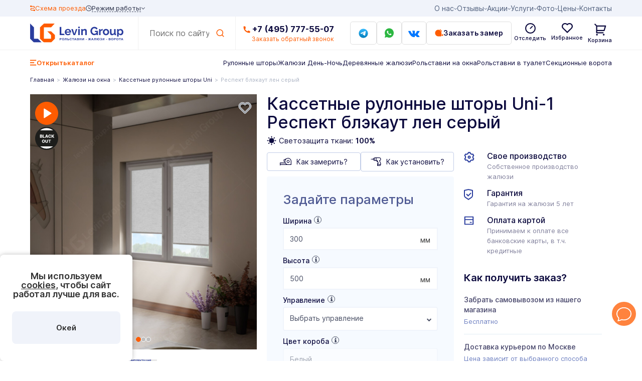

--- FILE ---
content_type: text/html; charset=UTF-8
request_url: https://levin-group.ru/katalog/kassetnye-rulonnye-shtory/respekt-blekaut-len-seryi-uni1/
body_size: 72016
content:
<!DOCTYPE html>
<html dir="ltr" lang="ru-RU"
      prefix="og: http://ogp.me/ns# article: http://ogp.me/ns/article# profile: http://ogp.me/ns/profile# fb: http://ogp.me/ns/fb#">
<head itemscope itemtype="http://schema.org/WPHeader">
    <meta name='yandex-verification' content='6beeb80c7777d983'/>
    <meta name="google-site-verification" content="3yRIK_sesZJM3ymg0b8nNSt93Z3o1XN3L633-zaCkgw"/>
    <meta name="yandex-verification" content="7c12d0efd86b67f7"/>
    <meta name="cmsmagazine" content="38c5f6fe8373a8e43fa0c696902dedf5"/>
		<link rel="icon" href="/favicon.svg" type="image/x-icon">
    <link rel="icon" href="/favicon_lg.png" type="image/png" sizes="128x128">
	    <meta charset="UTF-8">
    <meta name="viewport" content="width=device-width, initial-scale=1, maximum-scale=1">
    <meta name="google-site-verification" content="pQDzyeFtX2EzXYunUbjcAXhntUmIB8kwQWCplkmxFZE"/>
    <meta name="google-site-verification" content="FjRHRv21oJh1zYaDtX8zsv6grr1a0bj4HFSmnzU2XgI"/>
    <meta name="format-detection" content="telephone=no">
					<script>document.documentElement.className = document.documentElement.className + ' yes-js js_active js'</script>
				<title>Кассетные рулонные шторы Uni-1 Респект блэкаут лен серый купить в Москве по цене от 2417 руб в Levin-Group</title>

		<!-- All in One SEO Pro 4.3.4.1 - aioseo.com -->
		<meta name="description" content="Кассетные рулонные шторы Uni-1 Респект блэкаут лен серый заказать в Москве по цене 2417 руб в компании Levin-Group. Бесплатный выезд с образцами. ☎ +7 495 777-55-07. Гарантия 5 лет" />
		<meta name="robots" content="index, follow, max-image-preview:large" />
		<meta name="keywords" content="Кассетные рулонные шторы uni-1 Респект блэкаут лен серый, купить, заказать, цена" />
		<link rel="canonical" href="https://levin-group.ru/katalog/kassetnye-rulonnye-shtory/respekt-blekaut-len-seryi-uni1/" />
		<meta name="generator" content="All in One SEO Pro (AIOSEO) 4.3.4.1 " />
		<meta property="og:locale" content="ru_RU" />
		<meta property="og:site_name" content="Levin Group" />
		<meta property="og:type" content="article" />
		<meta property="og:title" content="Кассетные рулонные шторы Uni-1 Респект блэкаут лен серый купить в Москве по цене от 2417 руб в Levin-Group" />
		<meta property="og:description" content="Кассетные рулонные шторы Uni-1 Респект блэкаут лен серый заказать в Москве по цене 2417 руб в компании Levin-Group. Бесплатный выезд с образцами. ☎ +7 495 777-55-07. Гарантия 5 лет" />
		<meta property="og:url" content="https://levin-group.ru/katalog/kassetnye-rulonnye-shtory/respekt-blekaut-len-seryi-uni1/" />
		<meta property="og:image" content="https://levin-group.ru/wp-content/uploads/pr-images/Респект блэкаут/Респект блэкаут лен серый/уни1-блэкаут-с-вотемарком-300x300.jpg" />
		<meta property="og:image:secure_url" content="https://levin-group.ru/wp-content/uploads/pr-images/Респект блэкаут/Респект блэкаут лен серый/уни1-блэкаут-с-вотемарком-300x300.jpg" />
		<meta property="article:published_time" content="2023-06-19T04:54:14+00:00" />
		<meta property="article:modified_time" content="2025-02-14T07:10:25+00:00" />
		<meta name="twitter:card" content="summary" />
		<meta name="twitter:title" content="Кассетные рулонные шторы Uni-1 Респект блэкаут лен серый купить в Москве по цене от 2417 руб в Levin-Group" />
		<meta name="twitter:description" content="Кассетные рулонные шторы Uni-1 Респект блэкаут лен серый заказать в Москве по цене 2417 руб в компании Levin-Group. Бесплатный выезд с образцами. ☎ +7 495 777-55-07. Гарантия 5 лет" />
		<meta name="twitter:image" content="https://levin-group.ru/wp-content/uploads/pr-images/Респект блэкаут/Респект блэкаут лен серый/уни1-блэкаут-с-вотемарком-300x300.jpg" />
		<meta name="google" content="nositelinkssearchbox" />
		<!-- All in One SEO Pro -->

<link rel='dns-prefetch' href='//maxcdn.bootstrapcdn.com' />
<link rel='stylesheet' id='contact-form-7-css' href='https://levin-group.ru/wp-content/plugins/contact-form-7/includes/css/styles.css?ver=6.0.6' type='text/css' media='all' />
<style id='woocommerce-inline-inline-css' type='text/css'>
.woocommerce form .form-row .required { visibility: visible; }
</style>
<link rel='stylesheet' id='lg-font-awesome-css' href='https://maxcdn.bootstrapcdn.com/font-awesome/4.7.0/css/font-awesome.min.css' type='text/css' media='all' />
<link rel='stylesheet' id='lg-slick-css' href='https://levin-group.ru/wp-content/themes/lg/nd/libs/slick%20slider/slick.css?ver=6.6.4' type='text/css' media='all' />
<link rel='stylesheet' id='lg-bootstrap-css' href='https://levin-group.ru/wp-content/themes/lg/assets/css/bootstrap.min.css' type='text/css' media='all' />
<link rel='stylesheet' id='nd-woo-css' href='https://levin-group.ru/wp-content/themes/lg/shop/css/nd-woo.css?ver=1.046' type='text/css' media='all' />
<link rel='stylesheet' id='lg-selectize-css' href='https://levin-group.ru/wp-content/themes/lg/shop/css/selectize.bootstrap3.css' type='text/css' media='all' />
<link rel='stylesheet' id='single-product-css' href='https://levin-group.ru/wp-content/themes/lg/shop/css/single.css?ver=1.046' type='text/css' media='all' />
<link rel='stylesheet' id='lg-tooltip-css' href='https://levin-group.ru/wp-content/themes/lg/shop/css/tooltip.css' type='text/css' media='all' />
<link rel='stylesheet' id='magnify-styles-css' href='https://levin-group.ru/wp-content/themes/lg/assets/css/magnify.css?ver=1.0' type='text/css' media='all' />
<script type="text/javascript" src="https://levin-group.ru/wp-includes/js/jquery/jquery.min.js?ver=3.7.1" id="jquery-core-js"></script>
<script type="text/javascript" src="https://levin-group.ru/wp-includes/js/jquery/jquery-migrate.min.js?ver=3.4.1" id="jquery-migrate-js"></script>
<script type="text/javascript" id="3d-flip-book-client-locale-loader-js-extra">
/* <![CDATA[ */
var FB3D_CLIENT_LOCALE = {"ajaxurl":"https:\/\/levin-group.ru\/wp-admin\/admin-ajax.php","dictionary":{"Table of contents":"Table of contents","Close":"Close","Bookmarks":"Bookmarks","Thumbnails":"Thumbnails","Search":"Search","Share":"Share","Facebook":"Facebook","Twitter":"Twitter","Email":"Email","Play":"Play","Previous page":"Previous page","Next page":"Next page","Zoom in":"Zoom in","Zoom out":"Zoom out","Fit view":"Fit view","Auto play":"Auto play","Full screen":"Full screen","More":"More","Smart pan":"Smart pan","Single page":"Single page","Sounds":"Sounds","Stats":"Stats","Print":"Print","Download":"Download","Goto first page":"Goto first page","Goto last page":"Goto last page"},"images":"https:\/\/levin-group.ru\/wp-content\/plugins\/interactive-3d-flipbook-powered-physics-engine\/assets\/images\/","jsData":{"urls":[],"posts":{"ids_mis":[],"ids":[]},"pages":[],"firstPages":[],"bookCtrlProps":[],"bookTemplates":[]},"key":"3d-flip-book","pdfJS":{"pdfJsLib":"https:\/\/levin-group.ru\/wp-content\/plugins\/interactive-3d-flipbook-powered-physics-engine\/assets\/js\/pdf.min.js?ver=4.3.136","pdfJsWorker":"https:\/\/levin-group.ru\/wp-content\/plugins\/interactive-3d-flipbook-powered-physics-engine\/assets\/js\/pdf.worker.js?ver=4.3.136","stablePdfJsLib":"https:\/\/levin-group.ru\/wp-content\/plugins\/interactive-3d-flipbook-powered-physics-engine\/assets\/js\/stable\/pdf.min.js?ver=2.5.207","stablePdfJsWorker":"https:\/\/levin-group.ru\/wp-content\/plugins\/interactive-3d-flipbook-powered-physics-engine\/assets\/js\/stable\/pdf.worker.js?ver=2.5.207","pdfJsCMapUrl":"https:\/\/levin-group.ru\/wp-content\/plugins\/interactive-3d-flipbook-powered-physics-engine\/assets\/cmaps\/"},"cacheurl":"https:\/\/levin-group.ru\/wp-content\/uploads\/3d-flip-book\/cache\/","pluginsurl":"https:\/\/levin-group.ru\/wp-content\/plugins\/","pluginurl":"https:\/\/levin-group.ru\/wp-content\/plugins\/interactive-3d-flipbook-powered-physics-engine\/","thumbnailSize":{"width":"150","height":"150"},"version":"1.16.17"};
/* ]]> */
</script>
<script type="text/javascript" src="https://levin-group.ru/wp-content/plugins/interactive-3d-flipbook-powered-physics-engine/assets/js/client-locale-loader.js?ver=1.16.17" id="3d-flip-book-client-locale-loader-js" async="async" data-wp-strategy="async"></script>
<style></style>		<script type="application/ld+json">
			{
				"@context": "http://schema.org",
				"@type": "WebSite",
				"url": "https://levin-group.ru/",
				"potentialAction": {
					"@type": "SearchAction",
					"target": "https://levin-group.ru/?s={q}",
					"query-input": "required name=q"
				}
			}
		</script>
		<noscript><style>.woocommerce-product-gallery{ opacity: 1 !important; }</style></noscript>
	<link rel="icon" href="https://levin-group.ru/wp-content/uploads/2025/01/lg-100x100.png" sizes="32x32" />
<link rel="icon" href="https://levin-group.ru/wp-content/uploads/2025/01/lg-210x210.png" sizes="192x192" />
<link rel="apple-touch-icon" href="https://levin-group.ru/wp-content/uploads/2025/01/lg-210x210.png" />
<meta name="msapplication-TileImage" content="https://levin-group.ru/wp-content/uploads/2025/01/lg-300x300.png" />
    <link rel="preconnect" href="https://fonts.googleapis.com">
    <link rel="preconnect" href="https://fonts.gstatic.com" crossorigin>
    <link rel="stylesheet" href="https://levin-group.ru/wp-content/themes/lg/nd/css/header.css?v=0.52">
		</head>

<body class="product-template-default single single-product postid-21797 theme-lg woocommerce woocommerce-page woocommerce-no-js group-blog">
<div class="body-wrapper">
    <div class="main-wrapper">
        <!-- header -->
        <header class="nd-header">
            <div class="nd-header__top">
                <div class="nd-container nd-header__top-container">
                    <div class="nd-htop">
						<ul id="menu-verhnee-menyu" class="nd-htop__menu"><li id="menu-item-522" class="menu-item menu-item-type-custom menu-item-object-custom menu-item-has-children menu-item-522 nd-htop__list"><a class="nd-htop__suplist">О нас</a>
<ul class="sub-menu nd-htop__submenu">
	<li id="menu-item-697" class="menu-item menu-item-type-post_type menu-item-object-modx menu-item-697 nd-htop__list"><a href="https://levin-group.ru/pochemu-my.html" class="nd-htop__suplist">О нас</a></li>
	<li id="menu-item-9925" class="menu-item menu-item-type-post_type menu-item-object-page menu-item-9925 nd-htop__list"><a href="https://levin-group.ru/dogovor.html" class="nd-htop__suplist">Договор</a></li>
	<li id="menu-item-26583" class="menu-item menu-item-type-custom menu-item-object-custom menu-item-26583 nd-htop__list"><a href="/vozvrat.html" class="nd-htop__suplist">Возврат</a></li>
	<li id="menu-item-20789" class="menu-item menu-item-type-taxonomy menu-item-object-category menu-item-20789 nd-htop__list"><a href="https://levin-group.ru/novosti/" class="nd-htop__suplist">Новости</a></li>
	<li id="menu-item-26584" class="menu-item menu-item-type-custom menu-item-object-custom menu-item-26584 nd-htop__list"><a href="/poleznaya-informaciya/" class="nd-htop__suplist">Полезное</a></li>
	<li id="menu-item-702" class="menu-item menu-item-type-post_type menu-item-object-modx menu-item-702 nd-htop__list"><a href="https://levin-group.ru/blagodarstvennie-pisma.html" class="nd-htop__suplist">Добрые дела</a></li>
	<li id="menu-item-701" class="menu-item menu-item-type-post_type menu-item-object-modx menu-item-701 nd-htop__list"><a href="https://levin-group.ru/nashi-klienti.html" class="nd-htop__suplist">ВИП клиенты</a></li>
	<li id="menu-item-704" class="menu-item menu-item-type-post_type menu-item-object-modx menu-item-704 nd-htop__list"><a href="https://levin-group.ru/istorija-kompanii.html" class="nd-htop__suplist">Наша история</a></li>
	<li id="menu-item-700" class="menu-item menu-item-type-post_type menu-item-object-modx menu-item-700 nd-htop__list"><a href="https://levin-group.ru/sertifikati.html" class="nd-htop__suplist">Сертификаты</a></li>
	<li id="menu-item-7327" class="menu-item menu-item-type-post_type menu-item-object-page menu-item-7327 nd-htop__list"><a href="https://levin-group.ru/proizvodstvo" class="nd-htop__suplist">Производство</a></li>
	<li id="menu-item-8021" class="menu-item menu-item-type-custom menu-item-object-custom menu-item-8021 nd-htop__list"><a href="/my-nastoyashhie" class="nd-htop__suplist">Мы настоящие</a></li>
	<li id="menu-item-30871" class="menu-item menu-item-type-custom menu-item-object-custom menu-item-30871 nd-htop__list"><a href="/faq.html" class="nd-htop__suplist">Частые вопросы</a></li>
	<li id="menu-item-698" class="menu-item menu-item-type-post_type menu-item-object-modx menu-item-698 nd-htop__list"><a href="https://levin-group.ru/kvartirniy-vopros" class="nd-htop__suplist">Мы в “Квартирном вопросе”</a></li>
</ul>
</li>
<li id="menu-item-524" class="menu-item menu-item-type-custom menu-item-object-custom menu-item-has-children menu-item-524 nd-htop__list"><a class="nd-htop__suplist">Отзывы</a>
<ul class="sub-menu nd-htop__submenu">
	<li id="menu-item-17001" class="menu-item menu-item-type-post_type_archive menu-item-object-review menu-item-17001 nd-htop__list"><a href="https://levin-group.ru/otzyvy/" class="nd-htop__suplist">Отзывы</a></li>
	<li id="menu-item-17698" class="menu-item menu-item-type-custom menu-item-object-custom menu-item-17698 nd-htop__list"><a href="/blagodarstvennie-pisma.html" class="nd-htop__suplist">Добрые дела</a></li>
</ul>
</li>
<li id="menu-item-867" class="menu-item menu-item-type-post_type menu-item-object-modx menu-item-has-children menu-item-867 nd-htop__list"><a href="https://levin-group.ru/akcii.html" class="nd-htop__suplist">Акции</a>
<ul class="sub-menu nd-htop__submenu">
	<li id="menu-item-8333" class="menu-item menu-item-type-custom menu-item-object-custom menu-item-8333 nd-htop__list"><a href="/akcii/podarki-detyam.html" class="nd-htop__suplist">Подарки детям</a></li>
	<li id="menu-item-8329" class="menu-item menu-item-type-custom menu-item-object-custom menu-item-8329 nd-htop__list"><a href="/akcii/podarok-drugu.html" class="nd-htop__suplist">Легкий заработок</a></li>
	<li id="menu-item-8317" class="menu-item menu-item-type-custom menu-item-object-custom menu-item-8317 nd-htop__list"><a href="/akcii/skidki-dlya-novoselov.html" class="nd-htop__suplist">Скидки для новоселов</a></li>
	<li id="menu-item-8331" class="menu-item menu-item-type-custom menu-item-object-custom menu-item-8331 nd-htop__list"><a href="/akcii/ustanovite-zhalyuzi-sami.html" class="nd-htop__suplist">Скидка 15% на жалюзи</a></li>
	<li id="menu-item-8321" class="menu-item menu-item-type-custom menu-item-object-custom menu-item-8321 nd-htop__list"><a href="/akcii/skidki-dlya-pensionerov.html" class="nd-htop__suplist">Скидки для пенсионеров</a></li>
	<li id="menu-item-8323" class="menu-item menu-item-type-custom menu-item-object-custom menu-item-8323 nd-htop__list"><a href="/akcii/mnogodetnye.html" class="nd-htop__suplist">Скидки для многодетных</a></li>
	<li id="menu-item-8325" class="menu-item menu-item-type-custom menu-item-object-custom menu-item-8325 nd-htop__list"><a href="/akcii/skidki-dlya-nashih-druzej.html" class="nd-htop__suplist">Скидка 25% на рольштор</a></li>
	<li id="menu-item-38505" class="menu-item menu-item-type-post_type menu-item-object-akcii menu-item-38505 nd-htop__list"><a href="https://levin-group.ru/akcii/skidki-dlya-uchastnikov-svo.html" class="nd-htop__suplist">Скидки для участников СВО</a></li>
	<li id="menu-item-8327" class="menu-item menu-item-type-custom menu-item-object-custom menu-item-8327 nd-htop__list"><a href="/akcii/podarok-ko-dnyu-rozhdeniya.html" class="nd-htop__suplist">Подарок на День Рождения</a></li>
	<li id="menu-item-8335" class="menu-item menu-item-type-custom menu-item-object-custom menu-item-8335 nd-htop__list"><a href="/akcii/hochu-deshevle.html" class="nd-htop__suplist">Найдете дешевле – звоните нам!</a></li>
</ul>
</li>
<li id="menu-item-10009" class="menu-item menu-item-type-custom menu-item-object-custom menu-item-has-children menu-item-10009 nd-htop__list"><a class="nd-htop__suplist">Услуги</a>
<ul class="sub-menu nd-htop__submenu">
	<li id="menu-item-4153" class="menu-item menu-item-type-custom menu-item-object-custom menu-item-4153 nd-htop__list"><a href="https://levin-group.ru/zamer.html" class="nd-htop__suplist">Замер</a></li>
	<li id="menu-item-1030" class="menu-item menu-item-type-post_type menu-item-object-modx menu-item-1030 nd-htop__list"><a href="https://levin-group.ru/sposoby-oplati.html" class="nd-htop__suplist">Оплата</a></li>
	<li id="menu-item-7726" class="menu-item menu-item-type-post_type menu-item-object-page menu-item-7726 nd-htop__list"><a href="https://levin-group.ru/remont.html" class="nd-htop__suplist">Ремонт</a></li>
	<li id="menu-item-4154" class="menu-item menu-item-type-custom menu-item-object-custom menu-item-4154 nd-htop__list"><a href="https://levin-group.ru/montazh.html" class="nd-htop__suplist">Монтаж</a></li>
	<li id="menu-item-18052" class="menu-item menu-item-type-custom menu-item-object-custom menu-item-18052 nd-htop__list"><a href="/vozvrat.html" class="nd-htop__suplist">Возврат</a></li>
	<li id="menu-item-4152" class="menu-item menu-item-type-custom menu-item-object-custom menu-item-4152 nd-htop__list"><a href="https://levin-group.ru/dostavka.html" class="nd-htop__suplist">Доставка</a></li>
	<li id="menu-item-4157" class="menu-item menu-item-type-custom menu-item-object-custom menu-item-4157 nd-htop__list"><a href="https://levin-group.ru/garantiya.html" class="nd-htop__suplist">Гарантия</a></li>
	<li id="menu-item-7281" class="menu-item menu-item-type-custom menu-item-object-custom menu-item-7281 nd-htop__list"><a href="/samovyvoz-zakaza.html" class="nd-htop__suplist">Самовывоз</a></li>
	<li id="menu-item-4156" class="menu-item menu-item-type-custom menu-item-object-custom menu-item-4156 nd-htop__list"><a href="https://levin-group.ru/uslugi.html" class="nd-htop__suplist">Схема работы</a></li>
	<li id="menu-item-8534" class="menu-item menu-item-type-post_type menu-item-object-page menu-item-8534 nd-htop__list"><a href="https://levin-group.ru/status-zakaza.html" class="nd-htop__suplist">Статус заказа</a></li>
</ul>
</li>
<li id="menu-item-1377" class="menu-item menu-item-type-custom menu-item-object-custom menu-item-has-children menu-item-1377 nd-htop__list"><a class="nd-htop__suplist">Фото</a>
<ul class="sub-menu nd-htop__submenu">
	<li id="menu-item-1380" class="menu-item menu-item-type-post_type menu-item-object-modx menu-item-1380 nd-htop__list"><a href="https://levin-group.ru/avtomaticheskie-vorota/foto.html" class="nd-htop__suplist">Ворота</a></li>
	<li id="menu-item-1378" class="menu-item menu-item-type-post_type menu-item-object-modx menu-item-1378 nd-htop__list"><a href="https://levin-group.ru/zhalyuzi/foto-rabot.html" class="nd-htop__suplist">Жалюзи</a></li>
	<li id="menu-item-1379" class="menu-item menu-item-type-post_type menu-item-object-modx menu-item-1379 nd-htop__list"><a href="https://levin-group.ru/rolstavni/foto.html" class="nd-htop__suplist">Рольставни</a></li>
</ul>
</li>
<li id="menu-item-713" class="menu-item menu-item-type-post_type menu-item-object-modx menu-item-has-children menu-item-713 nd-htop__list"><a href="https://levin-group.ru/raschet-stoimosti.html" class="nd-htop__suplist">Цены</a>
<ul class="sub-menu nd-htop__submenu">
	<li id="menu-item-1250" class="menu-item menu-item-type-post_type menu-item-object-modx menu-item-1250 nd-htop__list"><a title="Расчёт стоимости для ворот" href="https://levin-group.ru/raschet-stoimosti/vorota.html" class="nd-htop__suplist">Ворота</a></li>
	<li id="menu-item-7645" class="menu-item menu-item-type-custom menu-item-object-custom menu-item-7645 nd-htop__list"><a href="/raschet-stoimosti/zhalyuzi.html" class="nd-htop__suplist">Жалюзи</a></li>
	<li id="menu-item-11407" class="menu-item menu-item-type-post_type menu-item-object-modx menu-item-11407 nd-htop__list"><a href="https://levin-group.ru/raschet-stoimosti/rollety-dlya-okon-i-dverey.html" class="nd-htop__suplist">Рольставни</a></li>
	<li id="menu-item-11408" class="menu-item menu-item-type-post_type menu-item-object-modx menu-item-11408 nd-htop__list"><a href="https://levin-group.ru/raschet-stoimosti/santehnicheskih-rollet.html" class="nd-htop__suplist">Сантехроллеты</a></li>
</ul>
</li>
<li id="menu-item-586" class="menu-item menu-item-type-post_type menu-item-object-page menu-item-586 nd-htop__list"><a href="https://levin-group.ru/kontakti" class="nd-htop__suplist">Контакты</a></li>
</ul>
                        <div class="nd-htop__right">
                            <a onclick="ym(1311009,'reachGoal','skhema_proyezda')" class="nd-htop__schema"
                               href="#">
                                <svg width="10" height="11" viewBox="0 0 10 11" fill="none"
                                     xmlns="http://www.w3.org/2000/svg">
                                    <path d="M9.04156 8.12326C8.8393 8.03407 8.61908 7.98091 8.3935 7.96683C8.16791 7.95274 7.94138 7.978 7.72688 8.04116C7.51237 8.10432 7.3141 8.20414 7.1434 8.33491C6.9727 8.46569 6.83293 8.62485 6.73207 8.80329C6.72072 8.82315 6.71134 8.84383 6.70402 8.86511H3.14629C2.52918 8.86511 2.01023 8.23454 2.01023 7.49269C2.01023 6.75083 2.52918 6.12026 3.14629 6.12026H6.82557C8.2281 6.12026 9.36882 4.94978 9.36882 3.51142C9.36882 2.07305 8.2281 0.90258 6.82557 0.90258H3.28185C3.12111 0.582364 2.84056 0.320488 2.4871 0.160728C2.28484 0.0715407 2.06461 0.0183834 1.83902 0.00429536C1.61344 -0.00979263 1.38692 0.0154619 1.17242 0.0786221C0.957914 0.141782 0.759644 0.241608 0.588944 0.372382C0.418244 0.503156 0.278467 0.662314 0.177606 0.840755C0.0764368 1.01906 0.0161309 1.2132 0.000150232 1.41207C-0.0158304 1.61094 0.0128241 1.81064 0.0844695 1.99973C0.156115 2.18883 0.269351 2.36362 0.417695 2.5141C0.566038 2.66459 0.746578 2.78781 0.948992 2.87672C1.15125 2.96591 1.37147 3.01907 1.59705 3.03316C1.82264 3.04725 2.04917 3.02198 2.26367 2.95882C2.47818 2.89566 2.67645 2.79585 2.84715 2.66507C3.01785 2.5343 3.15762 2.37514 3.25848 2.1967C3.25848 2.1967 3.25848 2.15961 3.28185 2.139H6.82557C7.44268 2.139 7.96629 2.76544 7.96629 3.51142C7.96629 4.25739 7.44268 4.88384 6.82557 4.88384H3.14629C1.74376 4.88384 0.607705 6.05432 0.607705 7.49269C0.607705 8.93105 1.74376 10.1015 3.14629 10.1015H6.70402C6.86203 10.4223 7.14352 10.6836 7.49879 10.8393C7.70105 10.9284 7.92126 10.9816 8.14685 10.9957C8.37243 11.0098 8.59895 10.9845 8.81345 10.9214C9.02796 10.8582 9.22623 10.7584 9.39693 10.6276C9.56763 10.4968 9.70742 10.3377 9.80828 10.1592C9.90961 9.98117 9.97017 9.78725 9.98648 9.58856C10.0028 9.38987 9.97453 9.1903 9.90333 9.00123C9.83213 8.81216 9.71938 8.63732 9.57151 8.48667C9.42365 8.33603 9.24357 8.21254 9.04156 8.12326Z"
                                          fill="#FE5C01"/>
                                </svg>
                                <span class="nd-loc-btn">Схема проезда</span>
                            </a>
                            <div class="nd-hjob">
                                <div class="nd-hjob__title">
                                    <svg width="12" height="13" viewBox="0 0 12 13" fill="none"
                                         xmlns="http://www.w3.org/2000/svg">
                                        <path d="M5.99996 12.3333C2.77821 12.3333 0.166626 9.72176 0.166626 6.5C0.166626 3.27826 2.77821 0.666672 5.99996 0.666672C9.22171 0.666672 11.8333 3.27826 11.8333 6.5C11.8333 9.72176 9.22171 12.3333 5.99996 12.3333ZM5.99996 11.1667C7.23764 11.1667 8.42462 10.675 9.29979 9.79984C10.175 8.92467 10.6666 7.73768 10.6666 6.5C10.6666 5.26233 10.175 4.07534 9.29979 3.20017C8.42462 2.325 7.23764 1.83334 5.99996 1.83334C4.76228 1.83334 3.5753 2.325 2.70013 3.20017C1.82496 4.07534 1.33329 5.26233 1.33329 6.5C1.33329 7.73768 1.82496 8.92467 2.70013 9.79984C3.5753 10.675 4.76228 11.1667 5.99996 11.1667ZM6.58329 6.5H8.91663V7.66667H5.41663V3.58334H6.58329V6.5Z"
                                              fill="#474D63"/>
                                    </svg>
                                    <span>Режим работы</span>
                                    <i class="fa fa-angle-down"></i>
                                </div>
                                <div class="nd-hjob__box-wrapper">
                                    <div class="nd-hjob__box">
                                        <div class="nd-hjob__box-item">
                                            <div class="nd-hjob__box-header">Офис продаж (оф. 105)</div>
                                            <ul class="nd-hjob__box-left">
                                                <li>
                                                    <span>Понедельник – Пятница</span>
                                                    <span>9:00 - 19:00</span></li>
                                                <li>
                                                    <span style="color:#2B4CA1">Суббота — Воскресенье</span>
                                                    <span style="color:#2B4CA1">09:00 - 18:00<br>
                                                            (call-центр)</span>
                                                </li>
                                            </ul>
                                        </div>
                                        <div class="nd-hjob__box-item">
                                            <div class="nd-hjob__box-header">Склад (оф. 112)</div>
                                            <ul class="nd-hjob__box-left">
                                                <li>
                                                    <span>Понедельник — Суббота</span>
                                                    <span>9:00 - 18:00</span></li>
                                                <li><span style="color:#FE5C01">Воскресение</span>
                                                    <span style="color:#FE5C01">не работает</span>
                                                </li>
                                            </ul>
                                        </div>
                                    </div>
                                    <a href="#" class="nd-hjob-close" title="Закрыть">
                                        <svg xmlns="http://www.w3.org/2000/svg" viewBox="0 0 24 24">
                                            <path d="M13 12l5-5-1-1-5 5-5-5-1 1 5 5-5 5 1 1 5-5 5 5 1-1z"></path>
                                        </svg>
                                    </a>
                                </div>
                            </div>
                        </div>
                    </div>
                </div>
            </div>
            <!-- nd-header__center -->
            <div class="nd-header__center">
                <div class="nd-container nd-header__center-container">
                    <div class="nd-hcenter">
                        <a href="/" class="nd-hcenter__logo">
                            <picture>

                                <source srcset="https://levin-group.ru/wp-content/themes/lg/nd/img/logo-tiny.svg" media="(max-width: 500px)">
                                <source srcset="https://levin-group.ru/wp-content/themes/lg/nd/img/logo-mini.svg" media="(max-width: 760px)">
                                <source srcset="https://levin-group.ru/wp-content/themes/lg/nd/img/logo-tiny.svg" media="(max-width: 991px)">
                                <img src="https://levin-group.ru/wp-content/themes/lg/nd/img/logo.svg" class="nd-logo-img" alt="Levin Group">
	                                                        </picture>
                        </a>
                        <form class="nd-hcenter__search" action="/search-results.html" method="get" target="_self" accept-charset="utf-8">
                            <input type="hidden" name="searchid" value="11347032"/>
                            <input type="hidden" name="l10n" value="ru"/>
                            <input type="hidden" name="reqenc" value=""/>
                            <input type="text" name="text" class="nd-hcenter__searchinput" placeholder="Поиск по сайту"
                                   value="">
                            <input type="submit" class="nd-search-button"/>
                        </form>
                        <div class="nd-hcenter__right">
                            <div class="nd-hcenter__phone">
                                <svg width="18" height="18" viewBox="0 0 18 18" fill="#FE5C01"
                                     xmlns="http://www.w3.org/2000/svg">
                                    <path d="M17.3785 13.0926V16.3667C17.3786 16.6011 17.2898 16.8268 17.13 16.9983C16.9702 17.1698 16.7513 17.2743 16.5174 17.2907C16.1128 17.3185 15.7823 17.3333 15.5268 17.3333C7.34481 17.3333 0.712769 10.7009 0.712769 2.51851C0.712769 2.26295 0.726657 1.9324 0.755359 1.52777C0.771767 1.29392 0.876261 1.075 1.04775 0.915183C1.21925 0.755367 1.44497 0.666551 1.67938 0.666657H4.95327C5.06812 0.66654 5.17891 0.709119 5.26412 0.78612C5.34933 0.863121 5.40287 0.969048 5.41436 1.08332C5.43565 1.29629 5.4551 1.46573 5.47362 1.59443C5.65762 2.87862 6.0347 4.12761 6.59207 5.29906C6.68003 5.48425 6.62263 5.70555 6.45597 5.82406L4.45793 7.25184C5.67958 10.0986 7.94806 12.3672 10.7946 13.5889L12.2205 11.5944C12.2787 11.513 12.3638 11.4545 12.4607 11.4293C12.5577 11.4041 12.6604 11.4137 12.751 11.4565C13.9222 12.0128 15.1708 12.389 16.4545 12.5722C16.5832 12.5907 16.7526 12.6111 16.9637 12.6315C17.0778 12.6432 17.1835 12.6968 17.2603 12.782C17.3371 12.8672 17.3796 12.9779 17.3794 13.0926H17.3785Z"
                                          fill="#FE5C01"/>
                                </svg>
		                        <a href="tel:+74957775507">+7 (495) 777-55-07</a>                                <p class="nd-phone-me" data-fancybox data-src="#nd-call">Заказать обратный звонок</p>
                            </div>
                            <a target="_blank" rel="nofollow"
                               onclick="ym(1311009,'reachGoal','tg')"
                               href="https://t.me/Levin_Group1"
                               class="nd-hcenter__btn nd-hcenter__btn1 tg-header">
                                <img src="https://levin-group.ru/wp-content/themes/lg/nd/img/tg.svg" alt="Telegram">
                            </a>
                            <a target="_blank" rel="nofollow"
                               onclick="ym(1311009,'reachGoal','whatsapp');PactWidget.openWhatsapp(); return false;"
                               href="https://api.whatsapp.com/send?phone=79104526266&text=%D0%92%D0%9D%D0%98%D0%9C%D0%90%D0%9D%D0%98%D0%95-%20%D0%BD%D0%B0%20%D0%B4%D0%B0%D0%BD%D0%BD%D1%8B%D0%B9%20%D0%BD%D0%BE%D0%BC%D0%B5%D1%80%20%D0%BD%D0%B5%20%D0%BF%D1%80%D0%BE%D1%85%D0%BE%D0%B4%D1%8F%D1%82%20%D0%B7%D0%B2%D0%BE%D0%BD%D0%BA%D0%B8!%20%D0%94%D0%BE%D0%B1%D1%80%D1%8B%D0%B9%20%D0%B4%D0%B5%D0%BD%D1%8C!%20%D0%9E%D0%B1%D1%80%D0%B0%D1%89%D0%B0%D1%8E%D1%81%D1%8C%20%D1%81%20%D1%81%D0%B0%D0%B9%D1%82%D0%B0%20Levin-Group."
                               class="nd-hcenter__btn nd-hcenter__btn1">
                                <img src="https://levin-group.ru/wp-content/themes/lg/nd/img/whatsapp.svg" alt="Whatsapp">
                            </a>
                            <a target="_blank" rel="nofollow"
                               href="https://vk.com/video/@levingroup_jaluzi"
                               class="nd-hcenter__btn nd-hcenter__btn1 vk-header">
                                <i class="fa fa-vk"></i>
                            </a>
                            <a href="#" class="nd-hcenter__btn nd-hcenter__btn2" onclick="ym(1311009,'reachGoal','zakazat_zamer');" data-fancybox data-src="#nd-measuring">
                                <img src="https://levin-group.ru/wp-content/themes/lg/nd/img/zamer.svg" alt="Заказать замер">
                                <span>Заказать замер</span>
                            </a>
                                                                <a class="nd-woo-header-button" href="/status-zakaza.html" title="Проверить статус заказа">
                                        <svg width="21" height="21" viewBox="0 0 21 21" fill="none" xmlns="http://www.w3.org/2000/svg">
                                            <path d="M10.5 0.0833435C16.25 0.0833435 20.9167 4.75001 20.9167 10.5C20.9167 16.25 16.25 20.9167 10.5 20.9167C4.75001 20.9167 0.0833435 16.25 0.0833435 10.5C0.0833435 4.75001 4.75001 0.0833435 10.5 0.0833435ZM10.5 18.8333C15.1042 18.8333 18.8333 15.1042 18.8333 10.5C18.8333 5.89584 15.1042 2.16668 10.5 2.16668C5.89584 2.16668 2.16668 5.89584 2.16668 10.5C2.16668 15.1042 5.89584 18.8333 10.5 18.8333ZM14.1833 5.34376L15.6563 6.81668L10.5 11.9729L9.02709 10.5L14.1833 5.34376Z" fill="#0C0A3E"/>
                                        </svg>
                                        <span>Отследить</span>
                                    </a>
                                                                            <div class="nd-header-wishlist">
                                            <a class="nd-woo-header-button" href="/wishlist.html" title="Избранное">
                                                <svg width="22" height="20" viewBox="0 0 22 20" fill="none"
                                                     xmlns="http://www.w3.org/2000/svg">
                                                    <path d="M11.0009 1.65429C13.5848 -0.627558 17.5777 -0.551821 20.0669 1.90098C22.5551 4.35486 22.6409 8.2629 20.3265 10.812L10.9987 20L1.67308 10.812C-0.641281 8.2629 -0.554383 4.34837 1.93267 1.90098C4.42412 -0.548575 8.40935 -0.630804 11.0009 1.65429ZM18.5094 3.42979C16.8594 1.80469 14.1974 1.73869 12.4705 3.26425L11.002 4.56044L9.53243 3.26533C7.79996 1.73761 5.14351 1.80469 3.48914 3.43195C1.85017 5.04407 1.76767 7.62455 3.27795 9.32971L10.9998 16.937L18.7217 9.3308C20.233 7.62455 20.1505 5.04732 18.5094 3.42979Z"
                                                          fill="#0C0A3E"/>
                                                </svg>
                                                <span>Избранное</span>
                                                <div class="nd-mini-cart-wishes"></div>
                                            </a>
                                            <div class="nd-mini-cart nd-mini-wishlist" style="display:none">
                                                <div class="_widget_shopping_cart_content">    <div class="woo-mini-cart-head">
        <div class="woo-mini-cart-title">Избранное</div>
	
        <div class="woo-mini-cart-qnt">0 товаров</div>
	</div>
	<p class="woocommerce-mini-cart__empty-message">Товары еще не выбраны</p>

</div>
                                            </div>
                                        </div>
                                                                        <div class="nd-woo-header-button nd-cart-button" data-href="https://levin-group.ru/cart.html" title="Корзина">
                                        <svg width="25" height="25" viewBox="0 0 25 25" fill="none" xmlns="http://www.w3.org/2000/svg">
                                            <path d="M4.5 6.21575L0.851624 2.5685L2.4435 0.976624L6.09075 4.625H23.238C23.4133 4.62499 23.5863 4.66596 23.743 4.74466C23.8997 4.82336 24.0358 4.9376 24.1405 5.07826C24.2452 5.21892 24.3156 5.3821 24.346 5.5548C24.3764 5.72749 24.3661 5.9049 24.3157 6.07287L21.6157 15.0729C21.5463 15.3047 21.4039 15.508 21.2098 15.6525C21.0156 15.797 20.78 15.875 20.538 15.875H6.75V18.125H19.125V20.375H5.625C5.32663 20.375 5.04048 20.2565 4.8295 20.0455C4.61853 19.8345 4.5 19.5484 4.5 19.25V6.21575ZM6.75 6.875V13.625H19.701L21.726 6.875H6.75ZM6.1875 24.875C5.73995 24.875 5.31072 24.6972 4.99426 24.3807C4.67779 24.0643 4.5 23.6351 4.5 23.1875C4.5 22.7399 4.67779 22.3107 4.99426 21.9943C5.31072 21.6778 5.73995 21.5 6.1875 21.5C6.63505 21.5 7.06427 21.6778 7.38074 21.9943C7.69721 22.3107 7.875 22.7399 7.875 23.1875C7.875 23.6351 7.69721 24.0643 7.38074 24.3807C7.06427 24.6972 6.63505 24.875 6.1875 24.875ZM19.6875 24.875C19.2399 24.875 18.8107 24.6972 18.4943 24.3807C18.1778 24.0643 18 23.6351 18 23.1875C18 22.7399 18.1778 22.3107 18.4943 21.9943C18.8107 21.6778 19.2399 21.5 19.6875 21.5C20.1351 21.5 20.5643 21.6778 20.8807 21.9943C21.1972 22.3107 21.375 22.7399 21.375 23.1875C21.375 23.6351 21.1972 24.0643 20.8807 24.3807C20.5643 24.6972 20.1351 24.875 19.6875 24.875Z" fill="#0C0A3E"/>
                                        </svg>
                                        <span>Корзина</span>
                                        <div id="nd-mini-cart-num" class="nd-mini-cart-num"></div>
                                        <div class="nd-mini-cart" style="display:none">
                                            <div class="widget_shopping_cart_content">
<div class="woo-mini-cart-head">
    <div class="woo-mini-cart-title">Корзина</div>


    <div class="woo-mini-cart-qnt">0 товаров</div>
    </div>

	<p class="woocommerce-mini-cart__empty-message">Корзина пуста.</p>


</div>
                                        </div>
                                    </div>
                                                            </div>
                    </div>
                </div>
            </div>
            <!-- nd-header__bottom -->
            <div class="nd-header__bottom">
                <div class="nd-container nd-header__bottom-container">
                    <div class="nd-hbottom">
                        <div class="nd-hbottom__title">
                            <img src="https://levin-group.ru/wp-content/themes/lg/nd/img/burger-cross-icon.svg" class="burger-cross-icon" alt="Закрыть меню">
                            <img src="https://levin-group.ru/wp-content/themes/lg/nd/img/burger-icon.svg" class="burger-icon" alt="Открыть меню">
							                            <svg class="nd-cat-mobile-ico" width="21" height="20" viewBox="0 0 21 20" fill="none"
                                 xmlns="http://www.w3.org/2000/svg">
                                <rect y="0.878052" width="20.3902" height="3.21951" rx="1.60976" fill="white"/>
                                <rect y="8.39026" width="20.3902" height="3.21951" rx="1.60976" fill="white"/>
                                <rect y="15.9024" width="13.9512" height="3.21951" rx="1.60976" fill="white"/>
                            </svg>
                            <span class="nd-hbottom__title1">Открыть</span>
                            <span class="nd-hbottom__title2">каталог</span>
                        </div>

						<ul id="menu-nizhnee-menyu-shapki" class="nd-hbottom__menu"><li id="menu-item-17874" class="test-test menu-item menu-item-type-custom menu-item-object-custom menu-item-17874 nd-hbottom__list"><a href="/katalog/rulonnye-shtori/" class="nd-hbottom__point">Рулонные шторы</a></li>
<li id="menu-item-17875" class="menu-item menu-item-type-custom menu-item-object-custom menu-item-17875 nd-hbottom__list"><a href="/katalog/rulonnyie-shtoryi-den-noch/" class="nd-hbottom__point">Жалюзи День-Ночь</a></li>
<li id="menu-item-17876" class="menu-item menu-item-type-custom menu-item-object-custom menu-item-17876 nd-hbottom__list"><a href="/katalog/derevyannye-zhalyuzi/" class="nd-hbottom__point">Деревянные жалюзи</a></li>
<li id="menu-item-17877" class="menu-item menu-item-type-custom menu-item-object-custom menu-item-17877 nd-hbottom__list"><a href="/katalog/rolstavni/na-okna/" class="nd-hbottom__point">Рольставни на окна</a></li>
<li id="menu-item-17878" class="menu-item menu-item-type-custom menu-item-object-custom menu-item-17878 nd-hbottom__list"><a href="/katalog/rolstavni/santehnicheskie-v-tualet/" class="nd-hbottom__point">Рольставни в туалет</a></li>
<li id="menu-item-17879" class="menu-item menu-item-type-custom menu-item-object-custom menu-item-17879 nd-hbottom__list"><a href="/katalog/vorota/sekcyonnye/" class="nd-hbottom__point">Секционные ворота</a></li>
</ul>
                    </div>
                    <div class="nd-hbottom__phone">
                        <i class="fa fa-phone"></i>
		                <a href="tel:+74957775507">+7 (495) 777-55-07</a>                    </div>
                                    </div>
            </div>
        </header>

		        <!--noindex-->
	<div class="nd-container container--menu">
		<div class="nd-menu nd-tabs-wrapper">
			<div class="nd-menu__close"></div>
			<div class="nd-menu__left">
				<ul class="nd-menu__basic nd-tabs">
					<li class="nd-menu__basic-list nd-tab nd-tab-active"><a href="#">Жалюзи</a></li>
					<li class="nd-menu__basic-list nd-tab"><a href="#">Рольставни</a></li>
					<li class="nd-menu__basic-list nd-tab"><a href="#">Ворота</a></li>
				</ul>
				<ul class="nd-manother">
                    <li class="header-reviews-link nd-manother__list"><a href="/otzyvy/" class="nd-manother__point">Отзывы</a></li>
                    <li class="nd-manother__list"><a href="/kontakti" class="nd-manother__point">Контакты</a></li>
                </ul>
                <ul class="nd-menu__add nd-tabs">
                    <li class="nd-menu__basic-list nd-tab-ex"><a href="#">О нас</a><i class="fa fa-angle-right" aria-hidden="true"></i></li>
                    <li class="nd-menu__basic-list nd-tab-ex"><a href="#">Отзывы</a><i class="fa fa-angle-right" aria-hidden="true"></i></li>
                    <li class="nd-menu__basic-list nd-tab-ex"><a href="#">Акции</a><i class="fa fa-angle-right" aria-hidden="true"></i></li>
                    <li class="nd-menu__basic-list nd-tab-ex"><a href="#">Услуги</a><i class="fa fa-angle-right" aria-hidden="true"></i></li>
                    <li class="nd-menu__basic-list nd-tab-ex"><a href="#">Цены</a><i class="fa fa-angle-right" aria-hidden="true"></i></li>
                </ul>
				<div class="nd-mbanner">
					<div class="nd-mbanner__title">Оставьте заявку для бесплатного замера</div>
					<div class="nd-mbanner__text">Наш сотрудник свяжется с вами в течение дня</div>
					<a href="#" class="nd-mbanner__btn nd-btn nd-btn--default" data-fancybox data-src="#nd-measuring">Заказать<i
							class="fa fa-angle-right"></i></a>
				</div>
			</div>
			<div class="nd-menu__right nd-tabs-content">
										<div class="nd-tab-item" style="">
							<div class="nd-menu__top">
								<div class="h3">Жалюзи</div>
								<a href="/zhalyuzi.html" class="nd-menu__top-all">
									<span>Все жалюзи</span>
									<i class="fa fa-angle-down"></i>
								</a>
								                                    <form class="nd-hcenter__search" action="/search-results.html" method="get"
                                          target="_self" accept-charset="utf-8">
                                        <input type="hidden" name="searchid" value="11347032"/>
                                        <input type="hidden" name="l10n" value="ru"/>
                                        <input type="hidden" name="reqenc" value=""/>
                                        <input type="text" name="text" class="nd-hcenter__searchinput"
                                               placeholder="Поиск по сайту"
                                               value="">
                                        <input type="submit" class="nd-search-button"/>
                                    </form>
															</div>
							<div class="nd-menu__box">
																		<div class="nd-menu__item">
											<div class="nd-menu__item-title">По назначению</div>
											<ul class="nd-menu__item-box nd-menu__item-box-cut">
												                                                        <li class="nd-menu__item-list">
                                                            <a href="/zhalyuzi/dlya-ofisa.html">Для офиса</a>
                                                        </li>
														                                                        <li class="nd-menu__item-list">
                                                            <a href="/zhalyuzi/dlya-kuhni.html">Для кухни</a>
                                                        </li>
														                                                        <li class="nd-menu__item-list">
                                                            <a href="/zhalyuzi/dlya-shkoly.html">Для школы</a>
                                                        </li>
														                                                        <li class="nd-menu__item-list">
                                                            <a href="/zhalyuzi/detskaya.html">Для детской</a>
                                                        </li>
														                                                        <li class="nd-menu__item-list">
                                                            <a href="/zhalyuzi/v-detckiy-sad.html">Для детсада</a>
                                                        </li>
														                                                        <li class="nd-menu__item-list">
                                                            <a href="/zhalyuzi/balkon.html">Для балкона</a>
                                                        </li>
														                                                        <li class="nd-menu__item-list">
                                                            <a href="/zhaljuzi/fotopechat.html">Фотожалюзи</a>
                                                        </li>
														                                                        <li class="nd-menu__item-list">
                                                            <a href="/zhalyuzi/plastikovye-okna.html">На пластиковые окна</a>
                                                        </li>
																									</ul>
										</div>
																				<div class="nd-menu__item">
											<div class="nd-menu__item-title">Популярные</div>
											<ul class="nd-menu__item-box nd-menu__item-box-cut">
												                                                        <li class="nd-menu__item-list">
                                                            <a href="/katalog/plisse/">Плиссе</a>
                                                        </li>
														                                                        <li class="nd-menu__item-list">
                                                            <a href="/katalog/rulonnye-shtory-blekaut/">Блэкаут</a>
                                                        </li>
														                                                        <li class="nd-menu__item-list">
                                                            <a href="/katalog/rulonnye-shtori/">Рулонные</a>
                                                        </li>
														                                                        <li class="nd-menu__item-list">
                                                            <a href="/katalog/rulonnyie-shtoryi-den-noch/">День-Ночь</a>
                                                        </li>
														                                                        <li class="nd-menu__item-list">
                                                            <a href="/zhalyuzi/treugolnye.html">Треугольные</a>
                                                        </li>
														                                                        <li class="nd-menu__item-list">
                                                            <a href="/katalog/rulonnye-shtory-bez-sverleniya/">Без сверления </a>
                                                        </li>
														                                                        <li class="nd-menu__item-list">
                                                            <a href="/katalog/vertikalnye-zhalyuzi/">Вертикальные</a>
                                                        </li>
														                                                        <li class="nd-menu__item-list">
                                                            <a href="/katalog/rimskie-shtory/">Римские шторы</a>
                                                        </li>
														                                                        <li class="nd-menu__item-list">
                                                            <a href="/zhalyuzi/gorizontalnye.html">Горизонтальные</a>
                                                        </li>
														                                                        <li class="nd-menu__item-list">
                                                            <a href="/zhalyuzi/avtomaticheskie.html">Автоматические</a>
                                                        </li>
																									</ul>
										</div>
																				<div class="nd-menu__item">
											<div class="nd-menu__item-title">Рулонные</div>
											<ul class="nd-menu__item-box nd-menu__item-box-cut">
												                                                        <li class="nd-menu__item-list">
                                                            <a href="/katalog/rulonnye-shtory-mini/">Мини</a>
                                                        </li>
														                                                        <li class="nd-menu__item-list">
                                                            <a href="/katalog/rulonnye-shtory-blekaut/">Блэкаут</a>
                                                        </li>
														                                                        <li class="nd-menu__item-list">
                                                            <a href="/zhalyuzi/dlya-kuhni/rulonnye-shtori.html">Для кухни </a>
                                                        </li>
														                                                        <li class="nd-menu__item-list">
                                                            <a href="/zhaljuzi/rulonnye-shtori-s-risunkom.html">С рисунком </a>
                                                        </li>
														                                                        <li class="nd-menu__item-list">
                                                            <a href="/zhalyuzi/rulonnye-shtory-v-detskuyu.html">Для детской</a>
                                                        </li>
														                                                        <li class="nd-menu__item-list">
                                                            <a href="/katalog/kassetnye-rulonnye-shtory/">Кассетные UNI </a>
                                                        </li>
														                                                        <li class="nd-menu__item-list">
                                                            <a href="/katalog/rulonnye-shtory-bez-sverleniya/">Без сверления </a>
                                                        </li>
														                                                        <li class="nd-menu__item-list">
                                                            <a href="/katalog/rulonnye-shtory-snizu-vverh/">Уни с пружиной </a>
                                                        </li>
														                                                        <li class="nd-menu__item-list">
                                                            <a href="/zhaljuzi/rulonnye-shtori-s-fotopechatiy.html">С фотопечатью </a>
                                                        </li>
														                                                        <li class="nd-menu__item-list">
                                                            <a href="/katalog/rulonnye-shtory-s-napravlyayushhimi/">С направляющими </a>
                                                        </li>
														                                                        <li class="nd-menu__item-list">
                                                            <a href="/zhalyuzi/rulonnye-shtory-s-jelektroprivodom/">С электроприводом</a>
                                                        </li>
																									</ul>
										</div>
																				<div class="nd-menu__item">
											<div class="nd-menu__item-title">Горизонтальные</div>
											<ul class="nd-menu__item-box nd-menu__item-box-cut">
												                                                        <li class="nd-menu__item-list">
                                                            <a href="/katalog/zhalyuzi-gorizontalnye-izotra/">Изотра</a>
                                                        </li>
														                                                        <li class="nd-menu__item-list">
                                                            <a href="/katalog/zhalyuzi-gorizontalnye-isolite/">Изолайт</a>
                                                        </li>
														                                                        <li class="nd-menu__item-list">
                                                            <a href="/katalog/derevyannye-zhalyuzi/">Деревянные</a>
                                                        </li>
														                                                        <li class="nd-menu__item-list">
                                                            <a href="/katalog/bambukovje-zhalyuzi/">Бамбуковые</a>
                                                        </li>
														                                                        <li class="nd-menu__item-list">
                                                            <a href="/katalog/gorizontalnye-alyuminievye-zhalyuzi/">Алюминиевые</a>
                                                        </li>
																									</ul>
										</div>
																				<div class="nd-menu__item">
											<div class="nd-menu__item-title">Вертикальные</div>
											<ul class="nd-menu__item-box nd-menu__item-box-cut">
												                                                        <li class="nd-menu__item-list">
                                                            <a href="/katalog/zhalyuzi-vertikalnye-tkanevye/">Тканевые</a>
                                                        </li>
														                                                        <li class="nd-menu__item-list">
                                                            <a href="/katalog/vertikalnye-plastikovye-zhaljuzi/">Пластиковые</a>
                                                        </li>
														                                                        <li class="nd-menu__item-list">
                                                            <a href="/katalog/vertikalnie-alyuminievye-zhalyuzi/">Алюминиевые</a>
                                                        </li>
														                                                        <li class="nd-menu__item-list">
                                                            <a href="/zhalyuzi/multifakturnye.html">Мультифактурные</a>
                                                        </li>
																									</ul>
										</div>
																				<div class="nd-menu__item">
											<div class="nd-menu__item-title">Другие</div>
											<ul class="nd-menu__item-box nd-menu__item-box-cut">
												                                                        <li class="nd-menu__item-list">
                                                            <a href="/zhalyuzi/kruglye.html">Круглые</a>
                                                        </li>
														                                                        <li class="nd-menu__item-list">
                                                            <a href="/zhalyuzi/markizi.html">Маркизы</a>
                                                        </li>
														                                                        <li class="nd-menu__item-list">
                                                            <a href="/zhalyuzi/arochnye.html">Арочные</a>
                                                        </li>
														                                                        <li class="nd-menu__item-list">
                                                            <a href="/zhaljuzi/rafshtori.html">Рафшторы</a>
                                                        </li>
														                                                        <li class="nd-menu__item-list">
                                                            <a href="/katalog/rolshtori/">Рольшторы</a>
                                                        </li>
														                                                        <li class="nd-menu__item-list">
                                                            <a href="/zhalyuzi/potolochnye.html">Потолочные</a>
                                                        </li>
														                                                        <li class="nd-menu__item-list">
                                                            <a href="/zhalyuzi/mansardnye-okna.html">Мансардные</a>
                                                        </li>
														                                                        <li class="nd-menu__item-list">
                                                            <a href="/zhalyuzi/treugolnye.html">Треугольные</a>
                                                        </li>
														                                                        <li class="nd-menu__item-list">
                                                            <a href="/katalog/svetofiltry/">Светофильтры</a>
                                                        </li>
														                                                        <li class="nd-menu__item-list">
                                                            <a href="/katalog/rulonnye-zhalyuzi-den-noch/">Жалюзи Зебра</a>
                                                        </li>
														                                                        <li class="nd-menu__item-list nd-menu__item-list--father">
                                                            <span class="nd-menu__item-suplist">Москитные сетки                                                                <i class="fa fa-angle-down" aria-hidden="true" style="transform: rotate(0deg);"></i></span>
                                                            <ul class="nd-menu__item-submenu">
                                                                                                                        <li class="nd-menu__item-sublist">
                                                                <a href="/zhalyuzi/moskitnye-setki.html">Все виды</a>
                                                            </li>
															                                                            <li class="nd-menu__item-sublist">
                                                                <a href="/poleznaya-informaciya/moskitnye-setki-ramnye.html">Рамные</a>
                                                            </li>
															                                                            <li class="nd-menu__item-sublist">
                                                                <a href="/poleznaya-informaciya/moskitnye-setki-sdvijnye.html">Сдвижные</a>
                                                            </li>
															                                                            <li class="nd-menu__item-sublist">
                                                                <a href="/poleznaya-informaciya/moskitnye-setki-rulonnye.html">Рулонные</a>
                                                            </li>
															                                                            <li class="nd-menu__item-sublist">
                                                                <a href="/poleznaya-informaciya/moskitnye-setki-plissirovannye.html">Плиссированные</a>
                                                            </li>
															                                                            </ul>
                                                        </li>
													                                                        <li class="nd-menu__item-list">
                                                            <a href="/zhalyuzi/umnye-zhalyuzi-s-alisoj.html">Жалюзи с Алисой</a>
                                                        </li>
														                                                        <li class="nd-menu__item-list">
                                                            <a href="/katalog/zhalyuzi-rulonnye/">Рулонные жалюзи</a>
                                                        </li>
														                                                        <li class="nd-menu__item-list">
                                                            <a href="/zhalyuzi/rimskie-shtory-na-kuhnyu.html">Римские для кухни</a>
                                                        </li>
														                                                        <li class="nd-menu__item-list">
                                                            <a href="/katalog/svetootrazhayuschie/">Светоотражающие</a>
                                                        </li>
														                                                        <li class="nd-menu__item-list">
                                                            <a href="/katalog/zhalyuzi-bez-sverleniya/">Жалюзи без сверления</a>
                                                        </li>
																									</ul>
										</div>
																				<div class="nd-menu__item">
											<div class="nd-menu__item-title">Цены</div>
											<ul class="nd-menu__item-box nd-menu__item-box-cut">
												                                                        <li class="nd-menu__item-list">
                                                            <a href="/zhalyuzi/ceny-na-montaj.html">На работы</a>
                                                        </li>
														                                                        <li class="nd-menu__item-list">
                                                            <a href="/zhalyuzi/remont-s-garantiey.html">На ремонт</a>
                                                        </li>
														                                                        <li class="nd-menu__item-list sale">
                                                            <a href="/zhalyuzi/rasprodazha-gotovyh-zhalyuzi.html">Распродажа</a>
                                                        </li>
														                                                        <li class="nd-menu__item-list">
                                                            <a href="/zhalyuzi/gotovye.html">Готовые жалюзи</a>
                                                        </li>
																									</ul>
										</div>
																				<div class="nd-menu__item">
											<div class="nd-menu__item-title">Информация</div>
											<ul class="nd-menu__item-box nd-menu__item-box-cut">
												                                                        <li class="nd-menu__item-list sale instructions">
                                                            <a href="/vse-instruktsii.html">Инструкции по замеру и монтажу</a>
                                                        </li>
														                                                        <li class="nd-menu__item-list">
                                                            <a href="/zhalyuzi/foto-rabot.html">Фотографии работ</a>
                                                        </li>
																									</ul>
										</div>
																				<div class="nd-menu__item">
											<div class="nd-menu__item-title">По цветам</div>
											<ul class="nd-menu__item-box nd-menu__item-box-cut">
												                                                        <li class="nd-menu__item-list">
                                                            <a href="/katalog/zhalyuzi-belyj/">Белый</a>
                                                        </li>
														                                                        <li class="nd-menu__item-list">
                                                            <a href="/katalog/zhalyuzi-sinij/">Синий</a>
                                                        </li>
														                                                        <li class="nd-menu__item-list">
                                                            <a href="/katalog/zhalyuzi-seryj/">Серый</a>
                                                        </li>
														                                                        <li class="nd-menu__item-list">
                                                            <a href="/katalog/zhalyuzi-chernyj/">Черный</a>
                                                        </li>
														                                                        <li class="nd-menu__item-list">
                                                            <a href="/katalog/zhalyuzi-goluboj/">Голубой</a>
                                                        </li>
														                                                        <li class="nd-menu__item-list">
                                                            <a href="/katalog/zhalyuzi-zheltyj/">Желтый</a>
                                                        </li>
														                                                        <li class="nd-menu__item-list">
                                                            <a href="/katalog/zhalyuzi-zelenyj/">Зеленый</a>
                                                        </li>
														                                                        <li class="nd-menu__item-list">
                                                            <a href="/katalog/zhalyuzi-krasnyj/">Красный</a>
                                                        </li>
														                                                        <li class="nd-menu__item-list">
                                                            <a href="/katalog/zhalyuzi-bezhevyj/">Бежевый</a>
                                                        </li>
														                                                        <li class="nd-menu__item-list">
                                                            <a href="/katalog/zhalyuzi-oranzhevyj/">Оранжевый</a>
                                                        </li>
														                                                        <li class="nd-menu__item-list">
                                                            <a href="/katalog/zhalyuzi-fioletovyj/">Фиолетовый</a>
                                                        </li>
														                                                        <li class="nd-menu__item-list">
                                                            <a href="/katalog/zhalyuzi-korichnevyj/">Коричневый</a>
                                                        </li>
																									</ul>
										</div>
																	</div>
						</div>
												<div class="nd-tab-item" style="display:none">
							<div class="nd-menu__top">
								<div class="h3">Рольставни</div>
								<a href="/katalog/rolstavni/" class="nd-menu__top-all">
									<span>Все рольставни</span>
									<i class="fa fa-angle-down"></i>
								</a>
															</div>
							<div class="nd-menu__box">
																		<div class="nd-menu__item">
											<div class="nd-menu__item-title">По назначению</div>
											<ul class="nd-menu__item-box nd-menu__item-box-cut">
												                                                        <li class="nd-menu__item-list">
                                                            <a href="/katalog/rolstavni/santehnicheskie-v-tualet/">В туалет</a>
                                                        </li>
														                                                        <li class="nd-menu__item-list">
                                                            <a href="/katalog/rolstavni/na-okna/">Для окон</a>
                                                        </li>
														                                                        <li class="nd-menu__item-list">
                                                            <a href="/katalog/rolstavni/na-dveri/">На двери</a>
                                                        </li>
														                                                        <li class="nd-menu__item-list">
                                                            <a href="/katalog/rolstavni/antivandalnye-rolstavni/">Защитные</a>
                                                        </li>
														                                                        <li class="nd-menu__item-list">
                                                            <a href="/katalog/rolstavni/shkaf-na-balkon/">На балкон</a>
                                                        </li>
														                                                        <li class="nd-menu__item-list">
                                                            <a href="/katalog/rolstavni/dlya-garazha/">Для гаража</a>
                                                        </li>
														                                                        <li class="nd-menu__item-list">
                                                            <a href="/katalog/rolstavni/na-vitriny/">На витрины</a>
                                                        </li>
														                                                        <li class="nd-menu__item-list">
                                                            <a href="/katalog/rolstavni/dlya-besedky/">Для беседки </a>
                                                        </li>
														                                                        <li class="nd-menu__item-list">
                                                            <a href="/katalog/rolstavni/dlya-avtomobilya/">На автомобиль</a>
                                                        </li>
														                                                        <li class="nd-menu__item-list">
                                                            <a href="/katalog/rolstavni/dlya-torgovyh-pavilonov/">Для павильонов</a>
                                                        </li>
																									</ul>
										</div>
																				<div class="nd-menu__item">
											<div class="nd-menu__item-title">Популярные</div>
											<ul class="nd-menu__item-box nd-menu__item-box-cut">
												                                                        <li class="nd-menu__item-list">
                                                            <a href="/katalog/rolstavni/na-okna/">На окна</a>
                                                        </li>
														                                                        <li class="nd-menu__item-list">
                                                            <a href="/katalog/rolstavni/santehnicheskie-v-tualet/">В санузел</a>
                                                        </li>
														                                                        <li class="nd-menu__item-list">
                                                            <a href="/katalog/rolstavni/dlya-garazha/">На гараж</a>
                                                        </li>
														                                                        <li class="nd-menu__item-list">
                                                            <a href="/katalog/rolstavni/dlya-besedky/">На беседку</a>
                                                        </li>
														                                                        <li class="nd-menu__item-list">
                                                            <a href="/katalog/rolstavni/na-pervyj-etazh/">На 1-й этаж</a>
                                                        </li>
														                                                        <li class="nd-menu__item-list">
                                                            <a href="/katalog/rolstavni/prozrachnyie/">Прозрачные</a>
                                                        </li>
														                                                        <li class="nd-menu__item-list">
                                                            <a href="/katalog/rolstavni/fotopechat/">С фотопечатью</a>
                                                        </li>
														                                                        <li class="nd-menu__item-list">
                                                            <a href="/katalog/rolstavni/antivandalnye-rolstavni/">Антивандальные</a>
                                                        </li>
																									</ul>
										</div>
																				<div class="nd-menu__item">
											<div class="nd-menu__item-title">Другие</div>
											<ul class="nd-menu__item-box nd-menu__item-box-cut">
												                                                        <li class="nd-menu__item-list">
                                                            <a href="/katalog/rolstavni/alutech/">Alutech</a>
                                                        </li>
														                                                        <li class="nd-menu__item-list">
                                                            <a href="/katalog/rolstavni/doorhan/">Doorhan</a>
                                                        </li>
														                                                        <li class="nd-menu__item-list">
                                                            <a href="/katalog/rolstavni/dlya-dachy/">Для дачи</a>
                                                        </li>
														                                                        <li class="nd-menu__item-list">
                                                            <a href="/katalog/rolstavni/dlya-doma/">Для дома</a>
                                                        </li>
														                                                        <li class="nd-menu__item-list">
                                                            <a href="/katalog/rolstavni/stalnye/">Стальные</a>
                                                        </li>
														                                                        <li class="nd-menu__item-list">
                                                            <a href="/katalog/rolstavni/dlya-sklada/">Для склада</a>
                                                        </li>
														                                                        <li class="nd-menu__item-list">
                                                            <a href="/katalog/rolstavni/vnutrennie/">Внутренние</a>
                                                        </li>
														                                                        <li class="nd-menu__item-list">
                                                            <a href="/katalog/rolstavni/uteplennye/">Утепленные</a>
                                                        </li>
														                                                        <li class="nd-menu__item-list">
                                                            <a href="/katalog/rolstavni/dlya-magazina/">Для магазина</a>
                                                        </li>
														                                                        <li class="nd-menu__item-list">
                                                            <a href="/rolstavni/alyuminievye-rolstavni.html">Алюминиевые</a>
                                                        </li>
														                                                        <li class="nd-menu__item-list">
                                                            <a href="/katalog/rolstavni/mehanicheskye/">Механические</a>
                                                        </li>
														                                                        <li class="nd-menu__item-list">
                                                            <a href="/katalog/rolstavni/elektricheskie/">Электрические</a>
                                                        </li>
														                                                        <li class="nd-menu__item-list">
                                                            <a href="/katalog/rolstavni/promyshlennye/">Промышленные</a>
                                                        </li>
														                                                        <li class="nd-menu__item-list">
                                                            <a href="/katalog/rolstavni/perforirovannye/">Перфорированные</a>
                                                        </li>
																									</ul>
										</div>
																				<div class="nd-menu__item">
											<div class="nd-menu__item-title">Цены</div>
											<ul class="nd-menu__item-box nd-menu__item-box-cut">
												                                                        <li class="nd-menu__item-list">
                                                            <a href="/rolstavni/remont.html">На ремонт</a>
                                                        </li>
														                                                        <li class="nd-menu__item-list">
                                                            <a href="/rolstavni/montazh.html">На работы</a>
                                                        </li>
														                                                        <li class="nd-menu__item-list">
                                                            <a href="/rolstavni/na-zakaz.html">Скидка 40%</a>
                                                        </li>
														                                                        <li class="nd-menu__item-list sale">
                                                            <a href="/rolstavni/rasprodazha.html">Распродажа</a>
                                                        </li>
														                                                        <li class="nd-menu__item-list">
                                                            <a href="/rolstavni/prais.html">На рольставни</a>
                                                        </li>
																									</ul>
										</div>
																				<div class="nd-menu__item">
											<div class="nd-menu__item-title">Информация</div>
											<ul class="nd-menu__item-box nd-menu__item-box-cut">
												                                                        <li class="nd-menu__item-list">
                                                            <a href="/rolstavni/instrukciya-po-zameru.html">Замер</a>
                                                        </li>
														                                                        <li class="nd-menu__item-list">
                                                            <a href="/rolstavni/instrukciya-po-montazhu.html">Монтаж</a>
                                                        </li>
														                                                        <li class="nd-menu__item-list">
                                                            <a href="/katalog/pulty-du-dlya-rolstaven-i-vorot/">Пульты</a>
                                                        </li>
														                                                        <li class="nd-menu__item-list">
                                                            <a href="/rolstavni/foto.html">Фото работ</a>
                                                        </li>
														                                                        <li class="nd-menu__item-list">
                                                            <a href="/rolstavni/zamer-i-montazh/mery-bezopasnosti.html">Безопасность</a>
                                                        </li>
														                                                        <li class="nd-menu__item-list">
                                                            <a href="/rolstavni/pravila-ekspluatacii-rolstaven.html">Эксплуатация</a>
                                                        </li>
																									</ul>
										</div>
																	</div>
						</div>
												<div class="nd-tab-item" style="display:none">
							<div class="nd-menu__top">
								<div class="h3">Ворота</div>
								<a href="/katalog/vorota/" class="nd-menu__top-all">
									<span>Все ворота</span>
									<i class="fa fa-angle-down"></i>
								</a>
															</div>
							<div class="nd-menu__box">
																		<div class="nd-menu__item">
											<div class="nd-menu__item-title">По назначению</div>
											<ul class="nd-menu__item-box nd-menu__item-box-cut">
												                                                        <li class="nd-menu__item-list">
                                                            <a href="/katalog/vorota/dlya-dachi/">Для дачи</a>
                                                        </li>
														                                                        <li class="nd-menu__item-list">
                                                            <a href="/katalog/vorota/dlia-garazha/">Для гаража</a>
                                                        </li>
														                                                        <li class="nd-menu__item-list">
                                                            <a href="/katalog/vorota/dlya-avtomojki/">Для автомойки</a>
                                                        </li>
														                                                        <li class="nd-menu__item-list">
                                                            <a href="/katalog/vorota/promyshlennye-vorota/">Промышленные</a>
                                                        </li>
																									</ul>
										</div>
																				<div class="nd-menu__item">
											<div class="nd-menu__item-title">Популярные</div>
											<ul class="nd-menu__item-box nd-menu__item-box-cut">
												                                                        <li class="nd-menu__item-list">
                                                            <a href="/katalog/vorota/otkatnye/">Откатные</a>
                                                        </li>
														                                                        <li class="nd-menu__item-list">
                                                            <a href="/katalog/vorota/rulonnye/">Рулонные</a>
                                                        </li>
														                                                        <li class="nd-menu__item-list">
                                                            <a href="/katalog/vorota/vezdnye/">Въездные</a>
                                                        </li>
														                                                        <li class="nd-menu__item-list">
                                                            <a href="/katalog/vorota/rolletnye/">Роллетные</a>
                                                        </li>
														                                                        <li class="nd-menu__item-list">
                                                            <a href="/katalog/vorota/raspashnye/">Распашные</a>
                                                        </li>
														                                                        <li class="nd-menu__item-list">
                                                            <a href="/katalog/vorota/rolvorota/">Рольворота</a>
                                                        </li>
														                                                        <li class="nd-menu__item-list">
                                                            <a href="/katalog/vorota/podyemnye-dlya-garazha/">Подъемные</a>
                                                        </li>
														                                                        <li class="nd-menu__item-list">
                                                            <a href="/katalog/vorota/skorostnye/">Скоростные</a>
                                                        </li>
														                                                        <li class="nd-menu__item-list">
                                                            <a href="/katalog/vorota/sekcyonnye/">Секционные</a>
                                                        </li>
														                                                        <li class="nd-menu__item-list">
                                                            <a href="/katalog/vorota/panoramnye/">Панорамные</a>
                                                        </li>
																									</ul>
										</div>
																				<div class="nd-menu__item">
											<div class="nd-menu__item-title">Другие</div>
											<ul class="nd-menu__item-box nd-menu__item-box-cut">
												                                                        <li class="nd-menu__item-list">
                                                            <a href="/katalog/vorota/kalitki/">Калитки</a>
                                                        </li>
														                                                        <li class="nd-menu__item-list">
                                                            <a href="/katalog/vorota/bollardy/">Болларды</a>
                                                        </li>
														                                                        <li class="nd-menu__item-list">
                                                            <a href="/katalog/vorota/dokshelter/">Докшелтер</a>
                                                        </li>
														                                                        <li class="nd-menu__item-list">
                                                            <a href="/katalog/vorota/shlagbaum-doorhan/">Шлагбаум Doorhan</a>
                                                        </li>
														                                                        <li class="nd-menu__item-list">
                                                            <a href="/katalog/vorota/polosovye-zavesy-pvh/">Полосовые завесы ПВХ</a>
                                                        </li>
																									</ul>
										</div>
																				<div class="nd-menu__item">
											<div class="nd-menu__item-title">Автоматика</div>
											<ul class="nd-menu__item-box nd-menu__item-box-cut">
												                                                        <li class="nd-menu__item-list">
                                                            <a href="/katalog/pulty-du-dlya-rolstaven-i-vorot/">Пульты</a>
                                                        </li>
														                                                        <li class="nd-menu__item-list">
                                                            <a href="/katalog/vorota/avtomatika-dlya-vorot/">Автоматика для ворот</a>
                                                        </li>
																									</ul>
										</div>
																				<div class="nd-menu__item">
											<div class="nd-menu__item-title">Цены</div>
											<ul class="nd-menu__item-box nd-menu__item-box-cut">
												                                                        <li class="nd-menu__item-list">
                                                            <a href="/avtomaticheskie-vorota/prais.html">Цены на работы</a>
                                                        </li>
														                                                        <li class="nd-menu__item-list">
                                                            <a href="/avtomaticheskie-vorota/remont.html">Цены на ремонт</a>
                                                        </li>
																									</ul>
										</div>
																				<div class="nd-menu__item">
											<div class="nd-menu__item-title">Информация</div>
											<ul class="nd-menu__item-box nd-menu__item-box-cut">
												                                                        <li class="nd-menu__item-list">
                                                            <a href="/avtomaticheskie-vorota/foto.html">Фото работ</a>
                                                        </li>
																									</ul>
										</div>
																	</div>
						</div>
						                    <div class="nd-tab-item nd-tab-item-additional" style="display: none;">
                        <div class="nd-menu__top">
                            <div class="h3">О нас</div>
                        </div>
                        <div class="nd-menu__box">
                            <div class="nd-menu__item">
                            <ul class="nd-menu__item-box">
                                        <li class="nd-menu__item-list">
                        <a class=""
                           href="https://levin-group.ru/pochemu-my.html">О нас</a>
                    </li>
                                        <li class="nd-menu__item-list">
                        <a class=""
                           href="https://levin-group.ru/dogovor.html">Договор</a>
                    </li>
                                        <li class="nd-menu__item-list">
                        <a class=""
                           href="/vozvrat.html">Возврат</a>
                    </li>
                                        <li class="nd-menu__item-list">
                        <a class=""
                           href="https://levin-group.ru/novosti/">Новости</a>
                    </li>
                                        <li class="nd-menu__item-list">
                        <a class=""
                           href="/poleznaya-informaciya/">Полезное</a>
                    </li>
                                        <li class="nd-menu__item-list">
                        <a class=""
                           href="https://levin-group.ru/blagodarstvennie-pisma.html">Добрые дела</a>
                    </li>
                                        <li class="nd-menu__item-list">
                        <a class=""
                           href="https://levin-group.ru/nashi-klienti.html">ВИП клиенты</a>
                    </li>
                                        <li class="nd-menu__item-list">
                        <a class=""
                           href="https://levin-group.ru/istorija-kompanii.html">Наша история</a>
                    </li>
                                        <li class="nd-menu__item-list">
                        <a class=""
                           href="https://levin-group.ru/sertifikati.html">Сертификаты</a>
                    </li>
                                        <li class="nd-menu__item-list">
                        <a class=""
                           href="https://levin-group.ru/proizvodstvo">Производство</a>
                    </li>
                                        <li class="nd-menu__item-list">
                        <a class=""
                           href="/my-nastoyashhie">Мы настоящие</a>
                    </li>
                                        <li class="nd-menu__item-list">
                        <a class=""
                           href="/faq.html">Частые вопросы</a>
                    </li>
                                        <li class="nd-menu__item-list">
                        <a class=""
                           href="https://levin-group.ru/kvartirniy-vopros">Мы в “Квартирном вопросе”</a>
                    </li>
                                                        </ul>
                                </div>
                            </div>
                        </div>
                                            <div class="nd-tab-item nd-tab-item-additional" style="display: none;">
                        <div class="nd-menu__top">
                            <div class="h3">Отзывы</div>
                        </div>
                        <div class="nd-menu__box">
                            <div class="nd-menu__item">
                            <ul class="nd-menu__item-box">
                                        <li class="nd-menu__item-list">
                        <a class=""
                           href="https://levin-group.ru/otzyvy/">Отзывы</a>
                    </li>
                                        <li class="nd-menu__item-list">
                        <a class=""
                           href="/blagodarstvennie-pisma.html">Добрые дела</a>
                    </li>
                                                        </ul>
                                </div>
                            </div>
                        </div>
                                            <div class="nd-tab-item nd-tab-item-additional" style="display: none;">
                        <div class="nd-menu__top">
                            <div class="h3">Акции</div>
                        </div>
                        <div class="nd-menu__box">
                            <div class="nd-menu__item">
                            <ul class="nd-menu__item-box">
                                        <li class="nd-menu__item-list">
                        <a class=""
                           href="/akcii/podarki-detyam.html">Подарки детям</a>
                    </li>
                                        <li class="nd-menu__item-list">
                        <a class=""
                           href="/akcii/podarok-drugu.html">Легкий заработок</a>
                    </li>
                                        <li class="nd-menu__item-list">
                        <a class=""
                           href="/akcii/skidki-dlya-novoselov.html">Скидки для новоселов</a>
                    </li>
                                        <li class="nd-menu__item-list">
                        <a class=""
                           href="/akcii/ustanovite-zhalyuzi-sami.html">Скидка 15% на жалюзи</a>
                    </li>
                                        <li class="nd-menu__item-list">
                        <a class=""
                           href="/akcii/skidki-dlya-pensionerov.html">Скидки для пенсионеров</a>
                    </li>
                                        <li class="nd-menu__item-list">
                        <a class=""
                           href="/akcii/mnogodetnye.html">Скидки для многодетных</a>
                    </li>
                                        <li class="nd-menu__item-list">
                        <a class=""
                           href="/akcii/skidki-dlya-nashih-druzej.html">Скидка 25% на рольштор</a>
                    </li>
                                        <li class="nd-menu__item-list">
                        <a class=""
                           href="https://levin-group.ru/akcii/skidki-dlya-uchastnikov-svo.html">Скидки для участников СВО</a>
                    </li>
                                        <li class="nd-menu__item-list">
                        <a class=""
                           href="/akcii/podarok-ko-dnyu-rozhdeniya.html">Подарок на День Рождения</a>
                    </li>
                                        <li class="nd-menu__item-list">
                        <a class=""
                           href="/akcii/hochu-deshevle.html">Найдете дешевле – звоните нам!</a>
                    </li>
                                                        </ul>
                                </div>
                            </div>
                        </div>
                                            <div class="nd-tab-item nd-tab-item-additional" style="display: none;">
                        <div class="nd-menu__top">
                            <div class="h3">Услуги</div>
                        </div>
                        <div class="nd-menu__box">
                            <div class="nd-menu__item">
                            <ul class="nd-menu__item-box">
                                        <li class="nd-menu__item-list">
                        <a class=""
                           href="https://levin-group.ru/zamer.html">Замер</a>
                    </li>
                                        <li class="nd-menu__item-list">
                        <a class=""
                           href="https://levin-group.ru/sposoby-oplati.html">Оплата</a>
                    </li>
                                        <li class="nd-menu__item-list">
                        <a class=""
                           href="https://levin-group.ru/remont.html">Ремонт</a>
                    </li>
                                        <li class="nd-menu__item-list">
                        <a class=""
                           href="https://levin-group.ru/montazh.html">Монтаж</a>
                    </li>
                                        <li class="nd-menu__item-list">
                        <a class=""
                           href="/vozvrat.html">Возврат</a>
                    </li>
                                        <li class="nd-menu__item-list">
                        <a class=""
                           href="https://levin-group.ru/dostavka.html">Доставка</a>
                    </li>
                                        <li class="nd-menu__item-list">
                        <a class=""
                           href="https://levin-group.ru/garantiya.html">Гарантия</a>
                    </li>
                                        <li class="nd-menu__item-list">
                        <a class=""
                           href="/samovyvoz-zakaza.html">Самовывоз</a>
                    </li>
                                        <li class="nd-menu__item-list">
                        <a class=""
                           href="https://levin-group.ru/uslugi.html">Схема работы</a>
                    </li>
                                        <li class="nd-menu__item-list">
                        <a class=""
                           href="https://levin-group.ru/status-zakaza.html">Статус заказа</a>
                    </li>
                                                        </ul>
                                </div>
                            </div>
                        </div>
                                        <div class="nd-tab-item nd-tab-item-additional" style="display: none;">
                        <div class="nd-menu__top">
                            <div class="h3">Цены</div>
                        </div>
                        <div class="nd-menu__box">
                            <div class="nd-menu__item">
                            <ul class="nd-menu__item-box">
                                        <li class="nd-menu__item-list">
                        <a class=""
                           href="https://levin-group.ru/raschet-stoimosti/vorota.html">Ворота</a>
                    </li>
                                        <li class="nd-menu__item-list">
                        <a class=""
                           href="/raschet-stoimosti/zhalyuzi.html">Жалюзи</a>
                    </li>
                                        <li class="nd-menu__item-list">
                        <a class=""
                           href="https://levin-group.ru/raschet-stoimosti/rollety-dlya-okon-i-dverey.html">Рольставни</a>
                    </li>
                                        <li class="nd-menu__item-list">
                        <a class=""
                           href="https://levin-group.ru/raschet-stoimosti/santehnicheskih-rollet.html">Сантехроллеты</a>
                    </li>
                                                        </ul>
                                </div>
                            </div>
                        </div>
                    
            </div>
		</div>
	</div>
    <!--/noindex-->
	
		            <div class="container">
                <ul class="breadcrumb-wrap row" itemscope="" itemtype="https://schema.org/BreadcrumbList">
					<!-- Breadcrumb NavXT 7.4.1 -->
<li><span itemprop="itemListElement" itemscope itemtype="https://schema.org/ListItem"><a itemprop="item" typeof="WebPage" href="/"><span itemprop="name">Главная</span><meta itemprop="position" content="1"></a></span></li><li><span itemprop="itemListElement" itemscope itemtype="https://schema.org/ListItem"><a itemprop="item" typeof="WebPage" href="/zhalyuzi.html" class="page"><span itemprop="name">Жалюзи на окна</span></a><meta itemprop="position" content="2"></span></li><li><span itemprop="itemListElement" itemscope itemtype="https://schema.org/ListItem"><a itemprop="item" typeof="WebPage" title="Кассетные рулонные шторы Uni" href="https://levin-group.ru/katalog/kassetnye-rulonnye-shtory/" class="taxonomy product_cat"><span itemprop="name">Кассетные рулонные шторы Uni</span></a><meta itemprop="position" content="3"></span></li><li><span itemprop="itemListElement" itemscope itemtype="https://schema.org/ListItem"><span itemprop="name" class="post post-product current-item">Респект блэкаут лен серый</span><meta itemprop="position" content="4"></span></li>                </ul>
            </div>
		<div class="container content-wrapper">
	<div class="row">
		<div class="col-lg-15 col-md-15 col-sm-15 col-xs-15">
				<div id="primary" class="content-area"><main id="main" class="site-main" role="main">                    <div class="woocommerce-notices-wrapper"></div><div id="product-21797" class="row product type-product post-21797 status-publish first instock product_cat-kassetnye-rulonnye-shtory product_tag-zhalyuzi-seryj has-post-thumbnail purchasable product-type-simple">

    <div class="product-header">
	    <h1 class="product_title entry-title">Кассетные рулонные шторы Uni-1 Респект блэкаут лен серый</h1>
        <div class="nd-light-protection">
            <img src="https://levin-group.ru/wp-content/themes/lg/shop/img/light-protect.svg" alt="Светозащита"/> Светозащита ткани: <span>100%</span>
        </div>
            </div>

	<div class="col-lg-6 col-md-5 col-sm-15 woocommerce-product-gallery woocommerce-product-gallery--with-images woocommerce-product-gallery--columns-4 images">
        <a class="product-video" href="#" data-youtube="https://vk.com/video_ext.php?oid=-194534092&id=456239270">
        <img src="https://levin-group.ru/wp-content/themes/lg/shop/img/video.svg" alt="Видео о продукте"/>
    </a>
    	        <img class="product-blackout" src="https://levin-group.ru/wp-content/themes/lg/shop/img/blackout.svg" alt="Ткань блэкаут"/>
		            <div class="yith-wcwl-add-button yith-wcwl-add-to-wishlist">
                <a class="add_to_wishlist button alt" href="#"
                   data-product-id="21797" data-product-type="simple"></a>
            </div>
			    <div id="nd-product-images">
        <div class="woocommerce-product-gallery__wrapper">
            <a class="wc_gallery_img" href="https://levin-group.ru/wp-content/uploads/pr-images/Респект блэкаут/Респект блэкаут лен серый/уни1-блэкаут-с-вотемарком.jpg"><img width="960" height="1080" alt="Респект блэкаут лен серый" src="https://levin-group.ru/wp-content/cache/thumb/af/517e932651600af_960x1080.jpg"/></a><a class="wc_gallery_img" href="https://levin-group.ru/wp-content/uploads/2023/06/3c09c2e47a1f91bbd88efabe53af5346-1.jpg"><img width="960" height="1080" alt="Респект блэкаут лен серый" src="https://levin-group.ru/wp-content/cache/thumb/84/a1986d0de39f684_960x1080.jpg"/></a><a class="wc_gallery_img" href="https://levin-group.ru/wp-content/uploads/2025/03/LG-4.jpg"><img width="960" height="1080" alt="Респект блэкаут лен серый" src="https://levin-group.ru/wp-content/cache/thumb/06/d5ac922e46ad306_960x1080.jpg"/></a>        </div>
        <div class="nd-slider-dots"></div>
    </div>
	<div class="wc_gallery_nav"><div><img width="71" height="71" src="https://levin-group.ru/wp-content/cache/thumb/af/517e932651600af_71x71.jpg" srcset="https://levin-group.ru/wp-content/cache/thumb/af/517e932651600af_142x142.jpg 2x" alt="Респект блэкаут лен серый"/></div><div><img width="71" height="71" src="https://levin-group.ru/wp-content/cache/thumb/84/a1986d0de39f684_71x71.jpg" srcset="https://levin-group.ru/wp-content/cache/thumb/84/a1986d0de39f684_142x142.jpg 2x" alt="Респект блэкаут лен серый"/></div><div><img width="71" height="71" src="https://levin-group.ru/wp-content/cache/thumb/06/d5ac922e46ad306_71x71.jpg" srcset="https://levin-group.ru/wp-content/cache/thumb/06/d5ac922e46ad306_142x142.jpg 2x" alt="Респект блэкаут лен серый"/></div></div>                <div class="nd-woo-related">
                    <div class="nd-woo-related-title">Этот товар в другом цвете</div>
                    <div class="nd-woo-related-items">
						                            <a class="nd-woo-related-item" title="Респект блэкаут серый"
                               href="https://levin-group.ru/katalog/kassetnye-rulonnye-shtory/respekt-blekaut-seryi-uni1/">
                                <img src="https://levin-group.ru/wp-content/cache/thumb/9d/5cab6d26d24fb9d_90x100.jpg" alt="Респект блэкаут серый" width="45" height="50"/>
                                <img class="nd-woo-related-item-big"
                                     src="https://levin-group.ru/wp-content/cache/thumb/9d/5cab6d26d24fb9d_270x300.jpg" alt="Респект блэкаут серый" width="270" height="300"/>
                            </a>

						                            <a class="nd-woo-related-item" title="Респект блэкаут темно-бежевый"
                               href="https://levin-group.ru/katalog/kassetnye-rulonnye-shtory/respekt-blekaut-temno-bezhevyi-uni1/">
                                <img src="https://levin-group.ru/wp-content/cache/thumb/ff/c0af4770940b0ff_90x100.jpg" alt="Респект блэкаут темно-бежевый" width="45" height="50"/>
                                <img class="nd-woo-related-item-big"
                                     src="https://levin-group.ru/wp-content/cache/thumb/ff/c0af4770940b0ff_270x300.jpg" alt="Респект блэкаут темно-бежевый" width="270" height="300"/>
                            </a>

						                            <a class="nd-woo-related-item" title="Респект блэкаут светло-серый"
                               href="https://levin-group.ru/katalog/kassetnye-rulonnye-shtory/respekt-blekaut-svetlo-seryi-uni1/">
                                <img src="https://levin-group.ru/wp-content/cache/thumb/1e/fb254cd40381e1e_90x100.jpg" alt="Респект блэкаут светло-серый" width="45" height="50"/>
                                <img class="nd-woo-related-item-big"
                                     src="https://levin-group.ru/wp-content/cache/thumb/1e/fb254cd40381e1e_270x300.jpg" alt="Респект блэкаут светло-серый" width="270" height="300"/>
                            </a>

						                            <a class="nd-woo-related-item" title="Респект блэкаут светло-бежевый"
                               href="https://levin-group.ru/katalog/kassetnye-rulonnye-shtory/respekt-blekaut-svetlo-bezhevyi-uni1/">
                                <img src="https://levin-group.ru/wp-content/cache/thumb/de/c88c5791c63dcde_90x100.jpg" alt="Респект блэкаут светло-бежевый" width="45" height="50"/>
                                <img class="nd-woo-related-item-big"
                                     src="https://levin-group.ru/wp-content/cache/thumb/de/c88c5791c63dcde_270x300.jpg" alt="Респект блэкаут светло-бежевый" width="270" height="300"/>
                            </a>

						                            <a class="nd-woo-related-item" title="Респект блэкаут песочный"
                               href="https://levin-group.ru/katalog/kassetnye-rulonnye-shtory/respekt-blekaut-pesochnyi-uni1/">
                                <img src="https://levin-group.ru/wp-content/cache/thumb/cc/f66f6ccecb808cc_90x100.jpg" alt="Респект блэкаут песочный" width="45" height="50"/>
                                <img class="nd-woo-related-item-big"
                                     src="https://levin-group.ru/wp-content/cache/thumb/cc/f66f6ccecb808cc_270x300.jpg" alt="Респект блэкаут песочный" width="270" height="300"/>
                            </a>

						                            <a class="nd-woo-related-item" title="Респект блэкаут розовый"
                               href="https://levin-group.ru/katalog/kassetnye-rulonnye-shtory/respekt-blekaut-rozovyi-uni1/">
                                <img src="https://levin-group.ru/wp-content/cache/thumb/74/ac92aaf557f9f74_90x100.jpg" alt="Респект блэкаут розовый" width="45" height="50"/>
                                <img class="nd-woo-related-item-big"
                                     src="https://levin-group.ru/wp-content/cache/thumb/74/ac92aaf557f9f74_270x300.jpg" alt="Респект блэкаут розовый" width="270" height="300"/>
                            </a>

						                            <a class="nd-woo-related-item" title="Респект блэкаут лен"
                               href="https://levin-group.ru/katalog/kassetnye-rulonnye-shtory/respekt-blekaut-len-uni1/">
                                <img src="https://levin-group.ru/wp-content/cache/thumb/fd/bcd53cce8884efd_90x100.jpg" alt="Респект блэкаут лен" width="45" height="50"/>
                                <img class="nd-woo-related-item-big"
                                     src="https://levin-group.ru/wp-content/cache/thumb/fd/bcd53cce8884efd_270x300.jpg" alt="Респект блэкаут лен" width="270" height="300"/>
                            </a>

						                            <a class="nd-woo-related-item" title="Респект блэкаут коричневый"
                               href="https://levin-group.ru/katalog/kassetnye-rulonnye-shtory/respekt-blekaut-korichnevyi-uni1/">
                                <img src="https://levin-group.ru/wp-content/cache/thumb/f2/1f3313d5158cbf2_90x100.jpg" alt="Респект блэкаут коричневый" width="45" height="50"/>
                                <img class="nd-woo-related-item-big"
                                     src="https://levin-group.ru/wp-content/cache/thumb/f2/1f3313d5158cbf2_270x300.jpg" alt="Респект блэкаут коричневый" width="270" height="300"/>
                            </a>

						                            <a class="nd-woo-related-item" title="Респект блэкаут кремовый"
                               href="https://levin-group.ru/katalog/kassetnye-rulonnye-shtory/respekt-blekaut-kremovyi-uni1/">
                                <img src="https://levin-group.ru/wp-content/cache/thumb/a8/69707572062baa8_90x100.jpg" alt="Респект блэкаут кремовый" width="45" height="50"/>
                                <img class="nd-woo-related-item-big"
                                     src="https://levin-group.ru/wp-content/cache/thumb/a8/69707572062baa8_270x300.jpg" alt="Респект блэкаут кремовый" width="270" height="300"/>
                            </a>

						                            <a class="nd-woo-related-item" title="Респект блэкаут белый"
                               href="https://levin-group.ru/katalog/kassetnye-rulonnye-shtory/respekt-blekaut-belyi-uni1/">
                                <img src="https://levin-group.ru/wp-content/cache/thumb/66/e2d8816cecdf466_90x100.jpg" alt="Респект блэкаут белый" width="45" height="50"/>
                                <img class="nd-woo-related-item-big"
                                     src="https://levin-group.ru/wp-content/cache/thumb/66/e2d8816cecdf466_270x300.jpg" alt="Респект блэкаут белый" width="270" height="300"/>
                            </a>

						                            <a class="nd-woo-related-item" title="Респект блэкаут зеленый"
                               href="https://levin-group.ru/katalog/kassetnye-rulonnye-shtory/respekt-blekaut-zelenyi-uni1/">
                                <img src="https://levin-group.ru/wp-content/cache/thumb/ec/6b0bf9c38d372ec_90x100.jpg" alt="Респект блэкаут зеленый" width="45" height="50"/>
                                <img class="nd-woo-related-item-big"
                                     src="https://levin-group.ru/wp-content/cache/thumb/ec/6b0bf9c38d372ec_270x300.jpg" alt="Респект блэкаут зеленый" width="270" height="300"/>
                            </a>

						                            <a class="nd-woo-related-item" title="Респект блэкаут бежевый"
                               href="https://levin-group.ru/katalog/kassetnye-rulonnye-shtory/respekt-blekaut-bezhevyi-uni1/">
                                <img src="https://levin-group.ru/wp-content/cache/thumb/29/cb3186bd09ad529_90x100.jpg" alt="Респект блэкаут бежевый" width="45" height="50"/>
                                <img class="nd-woo-related-item-big"
                                     src="https://levin-group.ru/wp-content/cache/thumb/29/cb3186bd09ad529_270x300.jpg" alt="Респект блэкаут бежевый" width="270" height="300"/>
                            </a>

						<a ontouchstart="" href="#" class="btn-more">Показать еще <svg width="8" height="5" viewBox="0 0 8 5" fill="none" xmlns="http://www.w3.org/2000/svg">
<path d="M4 3.18205L6.72234 -3.39924e-08L7.5 0.908974L4 5L0.5 0.908973L1.27766 -2.71987e-07L4 3.18205Z" fill="#FE5C01"/>
</svg>
</a>                    </div>
                </div>
				</div>

	<div class="col-lg-5 col-md-6 col-sm-15 summary entry-summary row">
		
	
        <div class="woocommerce-product-details__short-description">
            <a href="#" title="Как замерить?" class="woo-info-tips" data-tabname="tab-title-zamer">
                <svg width="23" height="15" viewBox="0 0 23 15" fill="none" xmlns="http://www.w3.org/2000/svg">
                    <g clip-path="url(#clip0_29_130)">
                        <path d="M21.1081 2.11703C19.8366 0.751893 18.1316 0 16.3067 0C14.9423 0 13.6292 0.42776 12.5079 1.23738L12.4848 1.25442L12.4566 1.25773C12.3999 1.26483 12.3441 1.28044 12.2915 1.30505L7.75557 3.41073C7.551 3.50584 7.419 3.71782 7.419 3.9511V6.90852C7.419 7.23454 7.67347 7.5 7.986 7.5H9.63391L9.64298 7.60789C9.68517 8.10852 9.77815 8.60158 9.91922 9.07334L9.96503 9.22666H0.566994C0.254467 9.22666 0 9.49211 0 9.81814V14.408C0 14.7341 0.254467 14.9995 0.566994 14.9995C0.879521 14.9995 1.13399 14.7341 1.13399 14.408V13.9585H22.3196H22.4289C22.5813 13.9585 22.7233 13.897 22.8304 13.7858C22.9379 13.6741 22.9968 13.5256 22.9968 13.367V7.17871C23.0472 5.27603 22.3763 3.47934 21.1076 2.11703H21.1081ZM16.3067 1.18297C17.8227 1.18297 19.2388 1.80757 20.2948 2.94133C21.3503 4.07508 21.9073 5.56987 21.8637 7.15126V7.16877V12.7751L16.671 12.7647C16.6587 12.7647 16.6479 12.7647 16.637 12.7656C16.5245 12.7727 16.412 12.776 16.2999 12.776C14.8775 12.776 13.5366 12.2219 12.4934 11.1956C11.3694 10.0897 10.7507 8.59259 10.7507 6.97997C10.7507 3.7836 13.2432 1.18344 16.3072 1.18344L16.3067 1.18297ZM9.65704 6.21151L9.6457 6.31704H8.55299V4.33533L10.5515 3.40741L10.3969 3.71073C9.9986 4.49148 9.74958 5.33281 9.65704 6.21151ZM1.13399 12.776V10.4101H2.72157V10.6703C2.72157 10.9964 2.97604 11.2618 3.28857 11.2618C3.60109 11.2618 3.85556 10.9964 3.85556 10.6703V10.4101H5.44314V10.6703C5.44314 10.9964 5.69761 11.2618 6.01014 11.2618C6.32266 11.2618 6.57713 10.9964 6.57713 10.6703V10.4101H8.16471V10.6703C8.16471 10.9964 8.41918 11.2618 8.73171 11.2618C9.04424 11.2618 9.2987 10.9964 9.2987 10.6703V10.4101H10.4744L10.5071 10.4692C10.8314 11.0522 11.2374 11.5864 11.715 12.0558C11.896 12.2338 12.0901 12.4046 12.2915 12.5636L12.5619 12.7765H1.13399V12.776Z" fill="#0C0A3E"/>
                        <path d="M16.4115 10.0457C17.9909 10.0457 19.276 8.7052 19.276 7.05757C19.276 5.40993 17.9909 4.0694 16.4115 4.0694C14.8321 4.0694 13.5471 5.40993 13.5471 7.05757C13.5471 8.7052 14.8321 10.0457 16.4115 10.0457ZM16.4115 5.25236C17.3659 5.25236 18.142 6.06198 18.142 7.05757C18.142 8.05315 17.3659 8.86277 16.4115 8.86277C15.4572 8.86277 14.6811 8.05315 14.6811 7.05757C14.6811 6.06198 15.4576 5.25236 16.4115 5.25236Z" fill="#0C0A3E"/>
                    </g>
                    <defs>
                        <clipPath id="clip0_29_130">
                            <rect width="23" height="15" fill="white"/>
                        </clipPath>
                    </defs>
                </svg>
                <span>Как замерить?</span>
            </a>
                        <a href="#" title="Как замерить?" class="woo-info-tips" data-tabname="tab-title-montaj">
                <svg width="21" height="17" viewBox="0 0 21 17" fill="none" xmlns="http://www.w3.org/2000/svg">
                    <path d="M20.5 3.96009V3.08223C20.5 1.45094 19.1729 0.123718 17.5415 0.123718H8.1759C7.48395 0.123718 6.90836 0.630593 6.80043 1.29251H6.00297C5.13918 1.29251 4.43645 1.99528 4.43645 2.85903V2.93669H0.5V4.10548H4.43641V4.18317C4.43641 5.04696 5.13918 5.74969 6.00293 5.74969H6.80039C6.90836 6.41161 7.48391 6.91848 8.17586 6.91848H11.6852L12.602 9.22118H13.7695L14.6981 11.4615C14.7017 11.4714 14.7063 11.4911 14.6904 11.5144C14.6722 11.541 14.6489 11.541 14.64 11.541H13.1141V16.8761H18.2943C19.4476 16.8761 20.3858 15.9379 20.3858 14.7846V11.3877L18.3814 6.79712C19.6048 6.43438 20.5 5.29977 20.5 3.96009ZM6.77398 4.58102H6.00293C5.78363 4.58102 5.6052 4.40259 5.6052 4.18329V2.85915C5.6052 2.63985 5.78363 2.46141 6.00293 2.46141H6.77398V4.58102ZM10.3297 5.74981H8.1759C8.11621 5.74975 8.05898 5.72601 8.01677 5.68381C7.97456 5.64161 7.95081 5.58438 7.95074 5.52469V1.5177C7.9508 1.45801 7.97455 1.40078 8.01676 1.35858C8.05897 1.31637 8.11621 1.29264 8.1759 1.29259H10.3297V5.74981ZM19.217 14.7848C19.217 15.2936 18.803 15.7075 18.2942 15.7075H14.2829V14.7358H19.217V14.7848ZM19.3312 3.96009C19.3312 4.94692 18.5284 5.74977 17.5415 5.74977H16.6487L19.217 11.6318V13.567H14.2829V12.71H14.6401C14.8403 12.7101 15.0374 12.6613 15.2144 12.5678C15.3914 12.4743 15.5429 12.3391 15.6557 12.1737C15.7686 12.0085 15.8395 11.8182 15.8621 11.6193C15.8847 11.4205 15.8584 11.2191 15.7855 11.0327L13.5958 5.74981H11.4986V1.29259H17.5415C18.5284 1.29259 19.3312 2.09544 19.3312 3.08227V3.96009Z" fill="#0C0A3E"/>
                </svg>
                <span>Как установить?</span>
            </a>
                    </div>

	<form class="cart nd-cart" action="https://levin-group.ru/katalog/kassetnye-rulonnye-shtory/respekt-blekaut-len-seryi-uni1/" method="post" enctype='multipart/form-data'>

        <!--noindex--><h3>Задайте параметры</h3><!--/noindex-->

        <div class="nd-product-num-control">
	<label for="pa_width">Ширина <i class="fa fa-info" data-toggle="popover" aria-hidden="true"></i></label>
	<input role="presentation" autocomplete="off" onkeypress="return /\d/.test(String.fromCharCode(((event||window.event).which||(event||window.event).which)));" data-index="0" name="pa_width" id="pa_width" min="300" max="1300" type="number" value="300"/>
	<span class="nd-size-hint">мм</span>
    <span class="width-validate nd-woo-input-invalid">Допустимая ширина от 300 до 1300. По заявке изготавливаем любые размеры</span>
</div>
<div class="nd-product-num-control">
	<label for="pa_height">Высота <i class="fa fa-info" aria-hidden="true" data-toggle="popover"></i></label>
	<input role="presentation" autocomplete="off" onkeypress="return /\d/.test(String.fromCharCode(((event||window.event).which||(event||window.event).which)));" data-index="1" name="pa_height" min="500" max="2000" id="pa_height" type="number" value="500"/>
	<span class="nd-size-hint">мм</span>
    <span class="height-validate nd-woo-input-invalid">Допустимая высота от 500 до 2000. По заявке изготавливаем любые размеры</span>
</div>
<div class="nd-product-select-control" >
	<label for="pa_upravlenie">Управление <i class="fa fa-info" aria-hidden="true" data-toggle="popover" data-trigger="hover" data-html="true"
                                     data-content="Укажите сторону с которой будет цепочка управления."></i></label>
        <select data-index="2" name="pa_upravlenie" id="pa_upravlenie">
        <option selected="selected" value="0" readonly="readonly">Выбрать управление</option>
	    <option value="Левое">Левое</option><option value="Правое">Правое</option>	</select>
    <span class="upr-validate nd-woo-input-invalid">Выберите тип управления</span>
</div>


    <div class="row">
        <div class="nd-product-select-control nd-korob-color col-sm-15">
            <label for="pa_korob_color">Цвет короба
                    <i class="fa fa-info" aria-hidden="true" data-toggle="popover" data-trigger="hover" data-html="true" data-content="Возможно заказать цветной через менеджера. Кол-во цветов короба ограничено." data-original-title="" title=""></i>
            </label>
            <select name="pa_korob_color" id="pa_korob_color" disabled>
                    <option selected="selected" value="Белый" readonly="readonly">Белый</option>
            </select>
        </div>
    </div>

<div class="product-qnty"><label for="quantity">Количество</label><div class="nd-product-qnt"><i class="fa fa-minus" aria-hidden="true"></i><div class="quantity">
		<label class="screen-reader-text" for="quantity_69728682cddff">Количество товара Респект блэкаут лен серый</label>
	<input
		type="number"
				id="quantity_69728682cddff"
		class="input-text qty text"
		name="quantity"
		value="1"
		title="Кол-во"
		size="4"
		min="1"
		max=""
					step="1"
			placeholder=""
			inputmode="numeric"
			autocomplete="off"
			/>
	</div>
<i class="fa fa-plus" aria-hidden="true"></i></div></div>        <div class="nd-price-wrap">
            <button type="submit" name="add-to-cart" value="21797"
                    class="single_add_to_cart_button button alt wp-element-button">
	            В корзину <i class="fa fa-angle-right" aria-hidden="true"></i>
            </button>
            <p class="price">
    <span class="woocommerce-Price-amount amount"><bdi>2 417&nbsp;<span class="woocommerce-Price-currencySymbol">&#8381;</span></bdi></span>            <span class="price-remark"><i class="fa fa-check" aria-hidden="true"></i> Цена не изменится! </span>
        </p>
        </div>
        <span class="price-remark"><i class="fa fa-ruble" aria-hidden="true"></i> Цена действительна при покупке без услуг</span>
        <a class="single-click-buy" href="#" data-src="#nd-one-click-buy" data-fancybox="">Купить в 1 клик</a>
	</form>

	
	</div>

		<div class="col-lg-4 col-md-4 col-sm-15 woo-single-info">
        <div class="woo-single-info-block">
            <div class="woo-single-info-item">
                <img src="https://levin-group.ru/wp-content/themes/lg/shop/img/1.svg" alt="Свое производство"/>
                <div>
                    <div>Свое производство</div>
                    <span>Собственное производство жалюзи</span>
                </div>
            </div>
            <div class="woo-single-info-item">
                <img src="https://levin-group.ru/wp-content/themes/lg/shop/img/2.svg" alt="Гарантия"/>
                <div>
                    <div>Гарантия</div>
                    <span>Гарантия на жалюзи 5 лет</span>
                </div>
            </div>
            <div class="woo-single-info-item">
                <img src="https://levin-group.ru/wp-content/themes/lg/shop/img/3.svg" alt="Оплата картой"/>
                <div>
                    <div>Оплата картой</div>
                    <span>Принимаем к оплате все банковские карты, в т.ч. кредитные</span>
                </div>
            </div>
        </div>

        <div class="woo-single-dop">
            <div class="woo-single-dop-head">Как получить заказ?</div>
            <div class="woo-single-dop-item">
                <div>Забрать самовывозом из нашего магазина</div>
                <span>Бесплатно</span>
            </div>
            <div class="woo-single-dop-item">
                <div>Доставка курьером по Москве</div>
                <span>Цена зависит от выбранного способа доставки</span>
            </div>
            <div class="woo-single-dop-item">
                <div>Доставка по всей России</div>
                <span>Стоимость рассчитывается индивидуально</span>
            </div>
        </div>

        
            <div class="want-assy">
                <div>
                    <div class="want-assy-head">Нужна установка?</div>
                    <div class="want-assy-text">Не только продаем, но и производим монтаж изделий</div>
                    <a href="#" data-fancybox data-src="#nd-assy">Хочу с монтажом</a>
                </div>
            </div>

	</div>
	
	<div class="woocommerce-tabs wc-tabs-wrapper">
		<ul class="tabs wc-tabs col-xs-15" role="tablist">
							<li class="description_tab" id="tab-title-description" role="tab" aria-controls="tab-description">
					<a href="#tab-description">
						Описание					</a>
				</li>
							<li class="details_tab" id="tab-title-details" role="tab" aria-controls="tab-details">
					<a href="#tab-details">
						Характеристики					</a>
				</li>
							<li class="zamer_tab" id="tab-title-zamer" role="tab" aria-controls="tab-zamer">
					<a href="#tab-zamer">
						Замер					</a>
				</li>
							<li class="montaj_tab" id="tab-title-montaj" role="tab" aria-controls="tab-montaj">
					<a href="#tab-montaj">
						Монтаж					</a>
				</li>
							<li class="dostavka_tab" id="tab-title-dostavka" role="tab" aria-controls="tab-dostavka">
					<a href="#tab-dostavka">
						Доставка					</a>
				</li>
							<li class="payments_tab" id="tab-title-payments" role="tab" aria-controls="tab-payments">
					<a href="#tab-payments">
						Оплата					</a>
				</li>
							<li class="waranty_tab" id="tab-title-waranty" role="tab" aria-controls="tab-waranty">
					<a href="#tab-waranty">
						Гарантия					</a>
				</li>
							<li class="vozvrat_tab" id="tab-title-vozvrat" role="tab" aria-controls="tab-vozvrat">
					<a href="#tab-vozvrat">
						Возврат					</a>
				</li>
							<li class="reviews_tab" id="tab-title-reviews" role="tab" aria-controls="tab-reviews">
					<a href="#tab-reviews">
						Отзывы					</a>
				</li>
							<li class="faq_tab" id="tab-title-faq" role="tab" aria-controls="tab-faq">
					<a href="#tab-faq">
						FAQ					</a>
				</li>
			            <li class="moveplash" style="left: 0px; width: 110px;"></li>
		</ul>
					<div class="col-xs-15 woocommerce-Tabs-panel woocommerce-Tabs-panel--description panel entry-content wc-tab" id="tab-description" role="tabpanel" aria-labelledby="tab-title-description">
				<p>Кассетные рулонные шторы uni-1 Респект блэкаут лен серый подходят для монтажа на поворотно-откидных окнах. Вы можете приобрести их в нашем интернет-магазине по цене 2417 руб. Конструкция состоит из кассеты и C-образных направляющих. В кассете находится вал с тканью, которую можно опустить или поднять с помощью цепочного механизма. Глубина штапика для установки данной системы должна быть не менее 10 мм.</p>
<p>Преимуществом данной системы является низкая цена.</p>
<p>Недостатком можно назвать неудобство использования жалюзи, если на пластиковых окнах появляется конденсат или наледь. Это происходит, когда окна более года эксплуатируются без должного технического обслуживания. В этом случае ткань прилипает к стеклопакету, а зимой она может примёрзнуть к стеклу и порваться при попытке поднять или опустить её.</p>
<p>Ещё один недостаток конструкции – большие просветы между тканью и с-образными направляющими. По факту ткань находится между стеклом и направляющей и свободно двигается при малейшем сквозняке. В силу особенностей конструкции система “Уни-1” не может создать эффективное затенение. По этой причине не рекомендуется её исполнение с тканью блэкаут.</p>
<p><b>Важно!</b> Необходимо контролировать угол открытия окна, чтобы кассетой не повредить откос.</p>
<p>При открытии одной из створок окна в режим проветривания необходимо поднимать ткань, прятать в кассету. В противном случае ткань сквозняком будет вырываться из направляющих и может повредиться.</p>
<p>Все представленные в нашем каталоге товары отличаются высоким качеством комплектующих. Также предлагаем большой выбор тканей класса эконом и премиум. На все работы предоставляется официальная гарантия сроком на 5 лет.</p>
<p>Для вызова замерщика позвоните по тел.: <a href="tel:+74957775507">+7 (495) 777-55-07</a> или <a href="#" data-fancybox data-src="#nd-measuring">оставьте заявку.</a></p>
<p><a class="nd-youtube-image custom_video_link" href="#" data-youtube="https://vk.com/video_ext.php?oid=-194534092&#038;id=456239024"><img decoding="async" src="/wp-content/uploads/2024/07/rulon-video.png" alt="Видео как купить рулонные шторы"></a></p>
			</div>
					<div class="col-xs-15 woocommerce-Tabs-panel woocommerce-Tabs-panel--details panel entry-content wc-tab" id="tab-details" role="tabpanel" aria-labelledby="tab-title-details">
				<table>
<tbody>
<tr>
<th>Тип товара</th>
<td>Рулонные шторы</td>
</tr>
<tr>
<th>Модель</th>
<td>Кассетные Uni-1</td>
</tr>
<tr>
<th>Ткань</th>
<td>Полиэстер</td>
</tr>
<tr>
<th>Светозащита</th>
<td>100 %</td>
</tr>
<tr>
<th>Производитель ткани</th>
<td>Китай</td>
</tr>
<tr>
<th>Ширина</th>
<td>от 300 до 1300 мм</td>
</tr>
<tr>
<th>Высота</th>
<td>от 500 до 2000 мм</td>
</tr>
<tr>
<th>Место установки</th>
<td>На створку пластикового окна (кроме мансардных окон)</td>
</tr>
<tr>
<th>Направляющие</th>
<td>С-образные направляющие</td>
</tr>
<tr>
<th>Тип крепления</th>
<td>Направляющие крепятся на двусторонний скотч (БЕЗ сверления), кассета крепится на скотч или на саморезы</td>
</tr>
<tr>
<th>Управление</th>
<td>При помощи цепочки</td>
</tr>
<tr>
<th>Место применения</th>
<td>Зал, кухня, балкон, спальня, детская, офис, гостиница, отель и др.</td>
</tr>
<tr>
<th>Комплектация</th>
<td>Кассета (короб) с тканью и цепью управления, боковые направляющие, фиксатор цепи и системы крепления – без сверления (на двусторонний скотч) или на саморезы. По умолчанию &#8212; цвет фурнитуры белый.</td>
</tr>
<tr>
<th>Дополнительно</th>
<td>Возможна фиксация ткани по высоте с помощью лески</td>
</tr>
<tr>
<th>Рекомендации по уходу</th>
<td>Сухая чистка</td>
</tr>
</tbody>
</table>
			</div>
					<div class="col-xs-15 woocommerce-Tabs-panel woocommerce-Tabs-panel--zamer panel entry-content wc-tab" id="tab-zamer" role="tabpanel" aria-labelledby="tab-title-zamer">
				<h2>Кассетные рулонные шторы Uni-1: инструкция по замеру</h2><div class="row" style="margin-bottom:20px">
<div class="col-md-7 col-15"><img fetchpriority="high" decoding="async" style="width:100%;height:auto" src="/wp-content/uploads/2024/08/uni-1-1.jpg" alt="Замер кассетных рулонных штор Уни-1" width="975" height="875" class="alignnone size-full wp-image-34716" srcset="https://levin-group.ru/wp-content/uploads/2024/08/uni-1-1.jpg 975w, https://levin-group.ru/wp-content/uploads/2024/08/uni-1-1-210x188.jpg 210w, https://levin-group.ru/wp-content/uploads/2024/08/uni-1-1-768x689.jpg 768w, https://levin-group.ru/wp-content/uploads/2024/08/uni-1-1-600x538.jpg 600w" sizes="(max-width: 975px) 100vw, 975px" /></div>
<div class="col-md-7 col-15"><img decoding="async" style="width:100%;height:auto" src="/wp-content/uploads/2024/08/uni-1-2.jpg" alt="Замер кассетных рулонных штор Уни-1" width="975" height="875" class="alignnone size-full wp-image-34717" srcset="https://levin-group.ru/wp-content/uploads/2024/08/uni-1-2.jpg 975w, https://levin-group.ru/wp-content/uploads/2024/08/uni-1-2-210x188.jpg 210w, https://levin-group.ru/wp-content/uploads/2024/08/uni-1-2-768x689.jpg 768w, https://levin-group.ru/wp-content/uploads/2024/08/uni-1-2-600x538.jpg 600w" sizes="(max-width: 975px) 100vw, 975px" /></div>
</div>
<div class="row" style="margin-bottom:20px">
<div class="col-md-8 col-15">
<ul>
<li>Систему Uni-1 возможно установить при штапике глубиной не менее 16 мм;</li>
<li>Ширина измеряется по ребрам (углам) штапика по верхнему и нижнему краю рамы, для исключения возможного перекоса жалюзи, если окно неправильной формы. Указывать необходимо минимальный размер;</li>
<li>Высота измеряется в верхней части рамы по ребру (углу) штапика, а в нижней части рамы &#8212; по стыку штапика и рамы. Чтобы исключить перекос жалюзи, когда окно неправильной формы, необходимо измерять по левому и правому краю рамы. Указывать необходимо минимальный размер.</li>
</ul>
<div class="nd-warning" style="margin-bottom:20px">
<div>
<p style="margin-bottom:5px"><b>Особенности жалюзи Уни-1:</b></p>
<ul>
<li>На глухой и откидной створке одного окна невозможно установить жалюзи на одном уровне;</li>
<li>Если откосы расположены близко к окну, то при открытии створки кассета жалюзи будет упираться в откос. Это может привести к повреждению жалюзи или откоса;</li>
<li>Кассета системы «Уни-1» уменьшает видимый проем окна сверху на 60 мм, а по краям – на 20 мм.</li>
</ul>
</div>
</div>
</div>
<div class="col-md-7 col-15"><img decoding="async" style="width:100%;height:auto" src="/wp-content/uploads/2024/08/uni-1-3.png" alt="Замер кассетных рулонных штор Уни-1" width="975" height="936" class="alignnone size-full wp-image-34715" srcset="https://levin-group.ru/wp-content/uploads/2024/08/uni-1-3.png 975w, https://levin-group.ru/wp-content/uploads/2024/08/uni-1-3-210x202.png 210w, https://levin-group.ru/wp-content/uploads/2024/08/uni-1-3-768x737.png 768w, https://levin-group.ru/wp-content/uploads/2024/08/uni-1-3-600x576.png 600w" sizes="(max-width: 975px) 100vw, 975px" /></div>
</div>
<div class="nd-warning" style="margin-bottom:30px">
<div>
<p style="margin-bottom:5px">Если штапик имеет фигурную, скошенную (наклонную) или округлую форму, то монтаж может быть невозможен, или потребуется изменение схемы замера. В этом случае рекомендуется <a href="#" data-fancybox data-src="#nd-measuring">консультация специалиста</a>.</p>
<p style="margin-bottom:0"><img loading="lazy" decoding="async" style="width:100%;height:auto" src="/wp-content/uploads/2024/08/shtapik.png" alt="Формы штапиков для uni-1" width="998" height="201" /></p>
</div>
</div>
<div class="row otk-warn">
<div class="col-lg-1 col-md-2 col-xs-3"><img decoding="async" style="width:100%;height:auto" src="/wp-content/uploads/2025/05/korob-shtory-_otkos.svg" alt="" class="alignnone size-full wp-image-37572" /></div>
<div class="col-lg-14 col-md-13 col-xs-12">
<p><b>ВАЖНО:</b> Если откос расположен очень близко к оконной раме, то возможно повреждение откоса и жалюзи при сильном открывании створки.</p>
</div>
</div>
			</div>
					<div class="col-xs-15 woocommerce-Tabs-panel woocommerce-Tabs-panel--montaj panel entry-content wc-tab" id="tab-montaj" role="tabpanel" aria-labelledby="tab-title-montaj">
				<h2>Кассетные рулонные шторы Uni-1: инструкция по монтажу</h2><div class="nd-warning">
<p style="margin-bottom:0"><b>ВАЖНО!</b> При открытии упаковки с жалюзи не рекомендуется использовать лезвие или нож, чтобы не испортить внешний вид изделий (не поцарапать) и не повредить пластиковую цепь управления.</p>
</div>
<h2>Инструкция по установке Uni-1 на монтажный скотч</h2>
<div class="nd-grid-4">
<div><img loading="lazy" decoding="async" src="https://levin-group.ru/wp-content/uploads/2023/12/1-6.jpg" alt="Монтаж кассетных рулонных штор Уни-1" width="199" height="199" class="alignnone size-full wp-image-32484" srcset="https://levin-group.ru/wp-content/uploads/2023/12/1-6.jpg 199w, https://levin-group.ru/wp-content/uploads/2023/12/1-6-150x150.jpg 150w, https://levin-group.ru/wp-content/uploads/2023/12/1-6-100x100.jpg 100w" sizes="(max-width: 199px) 100vw, 199px" /><span>1. Распакуйте изделие аккуратно. Важно не повредить цепочку управления режущим инструментом. С помощью растворителя или технического спирта обработайте поверхность рамы окна в верхней части для карниза и по бокам для установки направляющих. От качества обезжиривания будет зависеть как долго прослужат жалюзи</span></div>
<div><img loading="lazy" decoding="async" src="https://levin-group.ru/wp-content/uploads/2023/12/2-6.jpg" alt="Монтаж кассетных рулонных штор Уни-1" width="199" height="199" class="alignnone size-full wp-image-32485" srcset="https://levin-group.ru/wp-content/uploads/2023/12/2-6.jpg 199w, https://levin-group.ru/wp-content/uploads/2023/12/2-6-150x150.jpg 150w, https://levin-group.ru/wp-content/uploads/2023/12/2-6-100x100.jpg 100w" sizes="(max-width: 199px) 100vw, 199px" /><span>2. Установите направляющие изделия к вертикальным штапикам, а нижнюю часть выровните по стыку штапика и рамы.</span></div>
<div><img loading="lazy" decoding="async" src="https://levin-group.ru/wp-content/uploads/2023/12/3-7.jpg" alt="Монтаж кассетных рулонных штор Уни-1" width="199" height="199" class="alignnone size-full wp-image-32486" srcset="https://levin-group.ru/wp-content/uploads/2023/12/3-7.jpg 199w, https://levin-group.ru/wp-content/uploads/2023/12/3-7-150x150.jpg 150w, https://levin-group.ru/wp-content/uploads/2023/12/3-7-100x100.jpg 100w" sizes="(max-width: 199px) 100vw, 199px" /><span>3. Нанесите метки на штапике по верхним точкам обеих направляющих.</span></div>
<div><img loading="lazy" decoding="async" src="https://levin-group.ru/wp-content/uploads/2023/12/4-6.jpg" alt="Монтаж кассетных рулонных штор Уни-1" width="199" height="199" class="alignnone size-full wp-image-32487" srcset="https://levin-group.ru/wp-content/uploads/2023/12/4-6.jpg 199w, https://levin-group.ru/wp-content/uploads/2023/12/4-6-150x150.jpg 150w, https://levin-group.ru/wp-content/uploads/2023/12/4-6-100x100.jpg 100w" sizes="(max-width: 199px) 100vw, 199px" /><span>4. Удалите защитный слой с самоклеющегося скотча на карнизе. Не допускайте попадания на него пыли и грязи, не беритесь за скотч пальцами.</span></div>
</div>
<div class="nd-grid-4">
<div><img loading="lazy" decoding="async" src="https://levin-group.ru/wp-content/uploads/2023/12/5-4.jpg" alt="Монтаж кассетных рулонных штор Уни-1" width="199" height="199" class="alignnone size-full wp-image-32488" srcset="https://levin-group.ru/wp-content/uploads/2023/12/5-4.jpg 199w, https://levin-group.ru/wp-content/uploads/2023/12/5-4-150x150.jpg 150w, https://levin-group.ru/wp-content/uploads/2023/12/5-4-100x100.jpg 100w" sizes="(max-width: 199px) 100vw, 199px" /><span>5. По сделанным ранее меткам выровните карниз.</span></div>
<div><img loading="lazy" decoding="async" src="https://levin-group.ru/wp-content/uploads/2023/12/6-5.jpg" alt="Монтаж кассетных рулонных штор Уни-1" width="199" height="199" class="alignnone size-full wp-image-32489" srcset="https://levin-group.ru/wp-content/uploads/2023/12/6-5.jpg 199w, https://levin-group.ru/wp-content/uploads/2023/12/6-5-150x150.jpg 150w, https://levin-group.ru/wp-content/uploads/2023/12/6-5-100x100.jpg 100w" sizes="(max-width: 199px) 100vw, 199px" /><span>6. С силой прижмите карниз на 5-10 секунд для надёжного приклеивания.</span></div>
<div><img loading="lazy" decoding="async" src="https://levin-group.ru/wp-content/uploads/2023/12/7-3.jpg" alt="Монтаж кассетных рулонных штор Уни-1" width="199" height="199" class="alignnone size-full wp-image-32490" srcset="https://levin-group.ru/wp-content/uploads/2023/12/7-3.jpg 199w, https://levin-group.ru/wp-content/uploads/2023/12/7-3-150x150.jpg 150w, https://levin-group.ru/wp-content/uploads/2023/12/7-3-100x100.jpg 100w" sizes="(max-width: 199px) 100vw, 199px" /><span>7. С направляющих снимите защитную пленку по очереди и крепко прижмите их к окну на 5-10 секунд.</span></div>
<div><img loading="lazy" decoding="async" src="https://levin-group.ru/wp-content/uploads/2023/12/8-4.jpg" alt="Монтаж кассетных рулонных штор Уни-1" width="199" height="199" class="alignnone size-full wp-image-32491" srcset="https://levin-group.ru/wp-content/uploads/2023/12/8-4.jpg 199w, https://levin-group.ru/wp-content/uploads/2023/12/8-4-150x150.jpg 150w, https://levin-group.ru/wp-content/uploads/2023/12/8-4-100x100.jpg 100w" sizes="(max-width: 199px) 100vw, 199px" /><span>8. Опустите ткань до нижнего уровня светового проема, после чего закрепите ограничитель хода (стопорное кольцо) цепи возле карниза. Затем поднимите ткань вверх, следите, чтобы утяжелитель ткани не попал внутрь карниза и установите ограничитель хода цепи верхнего положения (в некоторых моделях стопорным кольцом является разъем для стыка цепочки). Проверьте, как работает изделие, несколько раз подняв и опустив ткань.</span></div>
</div>
<ul>
<li>В случае грубого обращения с цепочкой ограничитель цепи может слететь, и ткань может отвалиться с вала (вылететь из карниза) или попасть внутрь карниза в верхнем положении.</li>
<li>Если ткань поднимается/опускается криво, необходимо максимально аккуратно, чтобы ткань не отлетела от вала, отпустить ткань на всю высоту и затем равномерными движениями цепочки поднять ее снова вверх.</li>
<li>Поднимайте ткань вверх, если открываете одну из створок окна в режим проветривания. В противном случае ткань под порывами сквозняка будет вылетать из направляющих и может повредиться.</li>
<li>При большой влажности на стеклах, например, на кухне, или при промерзании окна зимой (образования наледи) ткань может приклеиться или примерзнуть к стеклу и повредиться при попытке её поднять или опустить. На тканях блэкаут защитное светонепроницаемое покрытие может быть повреждено.</li>
</ul>
			</div>
					<div class="col-xs-15 woocommerce-Tabs-panel woocommerce-Tabs-panel--dostavka panel entry-content wc-tab" id="tab-dostavka" role="tabpanel" aria-labelledby="tab-title-dostavka">
				<p>Компания «Левин Групп» осуществляет доставку своего товара по всей территории России.</p>

<div class="nd-delivery-cards">

    <div class="nd-delivery-card delivery-takeout">
        <div class="card-title">Самовывоз жалюзи</div>
        <div class="card-remarks">
            <div class="card-remark">Пн.- Пят. с 9.00 – 17.30</div>
            <div class="card-remark">Субб. с 10.00 – 16.30</div>
        </div>
        <div class="card-prices">
            <div class="card-price">
                <div class="delivery-price">0 ₽</div>
            </div>
        </div>
    </div>

    <div class="nd-delivery-card delivery-courier">
        <div class="card-title">Доставка жалюзи курьером в пределах МКАД</div>
        <div class="card-badge">Доставка в течение рабочего дня</div>
        <div class="card-remarks">
            <div class="card-remark">Без монтажа</div>
            <div class="card-remark">Для физических лиц</div>
        </div>
        <div class="card-prices">
            <div class="card-price">
                <div class="delivery-price">0 ₽<sup>*</sup></div>
                <div class="delivery-if">при покупке<br>от 20 000 ₽</div>
            </div>
            <div class="card-price">
                <div class="delivery-price">700 ₽<sup>*</sup></div>
                <div class="delivery-if">при покупке<br>до 20 000 ₽</div>
            </div>
        </div>
    </div>

    <div class="nd-delivery-card delivery-mkad">
        <div class="card-title">Доставка товара курьером или ТК за МКАД</div>
        <div class="card-remarks">
            <div class="card-remark">Без монтажа</div>
            <div class="card-remark">Для физических лиц</div>
        </div>
        <div class="nd-individual">Индивидуальный расчет</div>
    </div>

    <div class="nd-delivery-card delivery-city">
        <div class="card-title">Доставка жалюзи в другой город через ТК</div>
        <div class="card-remarks">
            <div class="card-remark">Оплата доставки при получении</div>
            <div class="card-remark">Получение в любое время</div>
        </div>
        <div class="nd-individual">Индивидуальный расчет</div>
    </div>

</div>

<p class="nd-delivery-mark">* Стоимость доставки негабаритных грузов (с длиной более 1,8 м.) или при необходимости
    грузового а/м - обсуждается персонально.</p>

<p class="nd-delivery-p">Стоимость доставки для иногородних клиентов складывается из стоимости доставки самой ТК
    (транспортной компании) и стоимости доставки нашей курьерской службой до ТК.</p>

<p class="nd-delivery-p">Доставка товара Курьером по Москве по умолчанию осуществляется в течении рабочего дня до
    подъезда. В исключительных случаях при невозможности встретить курьера у подъезда — возможна доставка БЕСПЛАТНО «до
    двери», но это необходимо заранее согласовать с менеджером. Данное ограничение связано со сложностью парковки в
    столичном регионе. При изменении условий доставки возможно изменении цены на доставку.</p>

<p class="nd-delivery-p">Для удобства получения товара в любое время возможна доставка через ТК до ближайшего Пункта
    выдачи. Наиболее выгодная доставка через ТК СДЭК. Возможна доставка любой ТК на выбор клиента. Оплата доставки
    производиться при получении товара в ТК.</p>

<p class="nd-delivery-p">Если заказ без монтажа доставляется нашим курьером, то доплата производится наличными, либо
    вносится предоплата 100% при запуске заказа — на выбор клиента.</p>

<p class="nd-delivery-p">Если со стороны клиента меняются условия самовывоза на доставку, то цена доставки легковым а/м
    от 1500 руб. Большая цена связана с тем, что при изменении процесса заказа используются разовые услуги сторонних
    поставщиков услуг.</p>
			</div>
					<div class="col-xs-15 woocommerce-Tabs-panel woocommerce-Tabs-panel--payments panel entry-content wc-tab" id="tab-payments" role="tabpanel" aria-labelledby="tab-title-payments">
				<p>
	Компания «Levin-Group» использует в своей работе разрешенные
	законодательством нашей страны способы оплаты заказов. Для
	физических и юридических лиц используются разные формы оплаты.
</p>
<section id="sposobi-oplati">
	<div class="sposobi-oplati-item">
		<div>
			<img id="sposobi-oplati-icon-cash" src="/wp-content/themes/lg/assets/pages/sposobi-oplati/img/i1.svg" alt="">
		</div>
		<div class="sposobi-oplati-title">Наличными курьеру или в офисе</div>
	</div>
	<div class="sposobi-oplati-item">
		<div>
			<img id="sposobi-oplati-icon-online-bank" src="/wp-content/themes/lg/assets/pages/sposobi-oplati/img/i2.svg" alt="">
		</div>
		<div class="sposobi-oplati-title">Через QR код или онлайн банк</div>
	</div>
	<div class="sposobi-oplati-item">
		<div>
			<img id="sposobi-oplati-icon-online-wire" src="/wp-content/themes/lg/assets/pages/sposobi-oplati/img/i3.svg" alt="">
		</div>
		<div class="sposobi-oplati-title">Безналичный расчет с НДС и без НДС</div>
	</div>
	<div class="sposobi-oplati-item">
		<div>
			<img id="sposobi-oplati-icon-online-card" src="/wp-content/themes/lg/assets/pages/sposobi-oplati/img/i4.svg" alt="">
		</div>
		<div class="sposobi-oplati-title">Банковской картой</div>
	</div>
</section>
<section id="sposobi-oplati-prepay">
	<div class="sposobi-oplati-prepay-item">
		<div class="sposobi-oplati-title-uppercase sposobi-oplati-prepay-title">ПРЕДОПЛАТА</div>
		<div class="sposobi-oplati-prepay-item-content" style="background-color: #3F61B0; color: #FFFFFF">
			<div id="sposobi-oplati-prepay-warning">
				<div id="sposobi-oplati-prepay-warning-title">
					<strong>Обратите внимание! Компания Levin-Group работает по предоплате от</strong></div>
				<div id="sposobi-oplati-prepay-warning-percent">50%</div>
			</div>
			<div id="sposobi-oplati-prepay-warning-description">Так как наша продукция изготавливается по Вашим (индивидуальным) размерам.</div>
		</div>
	</div>
	<div class="sposobi-oplati-prepay-item">
		<div class="sposobi-oplati-title-uppercase sposobi-oplati-prepay-title">ДОПЛАТА</div>
		<div class="sposobi-oplati-prepay-item-content" id="sposobi-oplati-postpay">
			<div>В случае доставки заказов с курьером, без монтажа,
				доплата производится наличными, либо вносится
				предоплата 100% — на усмотрение клиента.
			</div>
		</div>
	</div>
</section>
<section id="sposobi-oplati-risk">
	<div>
		<div class="sposobi-oplati-title-uppercase">Защита от рисков</div>
		<p>Убедитесь, что наша компания действительно зарегистрирована в ФНС</p>
		<p></p></div>
	<div id="sposobi-oplati-risk-steps">
		<div class="sposobi-oplati-risk-steps-item">
			<div class="sposobi-oplati-risk-steps-item-title">01<span>.</span></div>
			<div class="sposobi-oplati-risk-steps-item-content">
				Зайдите на сайт ИФНС <a href="https://egrul.nalog.ru" target="_blank" rel="nofollow noreferrer">https://egrul.nalog.ru</a>
			</div>
		</div>
		<div class="sposobi-oplati-risk-steps-item">
			<div class="sposobi-oplati-risk-steps-item-title">02<span>.</span></div>
			<div class="sposobi-oplati-risk-steps-item-content">
				Введите ИНН <strong>Левин О.А. 504809690800</strong>
			</div>
		</div>
		<div class="sposobi-oplati-risk-steps-item">
			<div class="sposobi-oplati-risk-steps-item-title">03<span>.</span></div>
			<div class="sposobi-oplati-risk-steps-item-content">
				Введите цифры с картинки (captcha) и нажмите «найти»
			</div>
		</div>
		<div class="sposobi-oplati-risk-steps-item">
			<div class="sposobi-oplati-risk-steps-item-title">04<span>.</span></div>
			<div class="sposobi-oplati-risk-steps-item-content">
				Готово! Вы проверили компанию на предмет её
				официальной регистрации.
			</div>
		</div>
	</div>
	<div id="sposobi-oplati-details">
		<div class="sposobi-oplati-details-item">
			<div class="sposobi-oplati-details-item-title">
				<div>
					<div>
						<img src="/wp-content/themes/lg/assets/pages/sposobi-oplati/img/fiz.svg" alt="">
					</div>
					<div class="sposobi-oplati-title-uppercase">ДЛЯ ФИЗИЧЕСКИХ ЛИЦ</div>
				</div>
				<div class="sposobi-oplati-details-item-title-sub">
					КОМПАНИЯ РАБОТАЕТ НА ЕНВД (ЕДИНЫЙ НАЛОГ НА
					ВМЕНЕННЫЙ ДОХОД)
				</div>
			</div>
			<div class="sposobi-oplati-details-item-list">
				<div>Способы оплаты:</div>
				<ul class="sposobi-oplati-ul">
					<li>Наличная оплата курьеру (замерщику) или в
						офисе (патентная система). На сайте не
						указывается номер патента, так как он
						выдается на один год. Информацию по запросу
						предоставляет менеджер.
					</li>
					<li>По QR коду</li>
					<li>Банковской картой курьеру (замерщику) или в
						офисе.
					</li>
					<li>В любом банке по реквизитам в счете (в
						бланке заказа)
					</li>
					<li>Через онлайн-банк или через банкомат со
						своей пластиковой карты по реквизитам в
						счете (в бланке заказа)
					</li>
				</ul>
			</div>
			<div class="sposobi-oplati-details-item-list">
				<div>
					Выставляемые документы:
				</div>
				<ul class="sposobi-oplati-ul">
					<li>Договор на бланке компании с печатью.</li>
					<li>Техническое задание с номером и печатью
						компании.
					</li>
					<li>Гарантийный талон.</li>
					<li>Акт выполненных работ.</li>
				</ul>
			</div>
		</div>
		<div class="sposobi-oplati-details-item">
			<div class="sposobi-oplati-details-item-title">
				<div>
					<div>
						<img src="/wp-content/themes/lg/assets/pages/sposobi-oplati/img/fiz.svg" alt="">
					</div>
					<div class="sposobi-oplati-title-uppercase">ДЛЯ
						ЮРИДИЧЕСКИХ ЛИЦ
					</div>
				</div>
				<div class="sposobi-oplati-details-item-title-sub">
					КОМПАНИЯ ЗАРЕГИСТРИРОВАНА КАК «ИП НА ОБЩЕЙ
					СИСТЕМЕ НАЛОГООБЛОЖЕНИЯ» (С НДС)
				</div>
			</div>
			<div class="sposobi-oplati-details-item-list">
				<div>
					Способы оплаты:
				</div>
				<ul class="sposobi-oplati-ul">
					<li>Безналичная оплата</li>
				</ul>
			</div>
			<div class="sposobi-oplati-details-item-list">
				<div>
					Выставляемые документы:
				</div>
				<ul class="sposobi-oplati-ul">
					<li>Счет.</li>
					<li>Счет-фактура.</li>
					<li>Товарная накладная.</li>
					<li>Акт выполненных работ.</li>
					<li>Договор со спецификацией.</li>
				</ul>
			</div>
		</div>
	</div>
</section>
<section id="sposobi-oplati-rekviziti">
	<div class="sposobi-oplati-title-uppercase">Реквизиты</div>
	<div id="sposobi-oplati-rekviziti-grid">
		<div class="sposobi-oplati-rekviziti-grid-item">
			<div class="sposobi-oplati-rekviziti-grid-item-left">
				<div>
					<img src="/wp-content/themes/lg/assets/pages/sposobi-oplati/img/pdf.svg" style="width: 49px;">
				</div>
				<div class="sposobi-oplati-rekviziti-grid-item-left-content">
					<div style="font-weight: 500; font-size: 18px">
						Реквизиты компании
					</div>
					<div>Реквизиты компании «LevinGroup»</div>
					<div style="color: #B3B3B3">20 января 2022</div>
				</div>
			</div>
			<div class="sposobi-oplati-download-container">
				<div>
					<a class="sposobi-oplati-download" target="_blank"
					   href="/wp-content/uploads/2020/10/rekviziti-1.pdf">Открыть</a>
				</div>
				<div>202.65 КБ</div>
			</div>
		</div>
		<div>
			<!-- Не удалять, это пустая колонка. Она нужна -->
		</div>
	</div>
</section>			</div>
					<div class="col-xs-15 woocommerce-Tabs-panel woocommerce-Tabs-panel--waranty panel entry-content wc-tab" id="tab-waranty" role="tabpanel" aria-labelledby="tab-title-waranty">
				<div class="new-text-style row">
	<section id="garantiya-header">
		<div class="as-h2" style="color:black">Гарантия</div>
		<div id="garantiya-top-text">
			Компания "Levin-Group" предоставляет максимальную на рынке гарантию
			на товар 5 (пять) лет для физических лиц.
			Для юридических лиц гарантия 1 год. Возможно заключение договора
			на расширенную гарантию.
		</div>
		<div class="top-pad-10" style="max-width: 260px;"><a  class="_3d-flip-book garantiya-button fb3d-link-lightbox-mode" data-id="33866" data-mode="link-lightbox" data-title="false" data-template="short-white-book-view" data-lightbox="dark-shadow" data-urlparam="fb3d-page" data-page-n="0" data-pdf="" data-tax="null" data-thumbnail="" data-cols="3" data-book-template="default" data-trigger="">Гарантийный талон</a><script type="text/javascript">window.FB3D_CLIENT_DATA = window.FB3D_CLIENT_DATA || [];FB3D_CLIENT_DATA.push('[base64]');window.FB3D_CLIENT_LOCALE && FB3D_CLIENT_LOCALE.render && FB3D_CLIENT_LOCALE.render();</script>		</div>
		<div id="garantiya-warning">
			<div id="garantiya-warning-bg"></div>
			<div>
				<strong>Просьба обратить внимание на исключения!</strong> Гарантия на все виды ворот, на антимоскитные
				сетки, фотопечать, покраску, всю автоматику и на прозрачные рольставни — 1 год.
			</div>
		</div>
	</section>
	<section>
		<div class="garantiya-cards-container">
			<div>
				<div>
					<img src="/wp-content/themes/lg/assets/pages/garantiya/img/1.png" alt=""/></div>
				<div>
					1-й год гарантия распространяется на товар и на работу. Оплачивается только выезд за удаленность
					согласно тарифам компании.
				</div>
			</div>
			<div>
				<div>
					<img src="/wp-content/themes/lg/assets/pages/garantiya/img/2.png" alt=""/></div>
				<div>
					Со 2-го по 5-й года гарантия распространяется на товар. Выезд на диагностику и работы по замене
					бракованной детали оплачиваются согласно тарифам компании. Неисправный товар в гарантийном случае
					предоставляется бесплатно!
				</div>
			</div>
			<div>
				<div>
					<img src="/wp-content/themes/lg/assets/pages/garantiya/img/3.png" alt=""/></div>
				<div>
					Если в процессе диагностики выяснится, что случай не является гарантийным, то ремонт будет
					осуществлен после согласования оплаты и подписания заказа на работу.
				</div>
			</div>
			<div>
				<div>
					<img src="/wp-content/themes/lg/assets/pages/garantiya/img/4.png" alt=""/></div>
				<div>
					В случае самовывоза или платной доставки заказа (без нашего монтажа) — товар необходимо доставить в
					офис компании.
				</div>
			</div>
			<div>
				<div>
					<img src="/wp-content/themes/lg/assets/pages/garantiya/img/5.png"></div>
				<div>
					В случае неисправности сложной автоматики изделие демонтируется для передачи
					на экспертизу.
				</div>
			</div>
			<div>
				<div>
					<img src="/wp-content/themes/lg/assets/pages/garantiya/img/6.png" alt=""/></div>
				<div>
					Сроки принятия решения по выезду на диагностику до 3-х рабочих дней.
				</div>
			</div>
			<div>
				<div>
					<img src="/wp-content/themes/lg/assets/pages/garantiya/img/7.png" alt=""/></div>
				<div>
					Сроки гарантийного ремонта от 3-х до 30-ти дней с момента регистрации обращения и передачи клиентом
					всей информации по неисправности.
				</div>
			</div>
			<div>
				<div>
					<img src="/wp-content/themes/lg/assets/pages/garantiya/img/8.png" alt=""/></div>
				<div>
					Предоставление клиентом в электронном виде фото и видео информации о поломке, значительно ускоряет
					сроки для принятия решения и устранения неисправности.
				</div>
			</div>
		</div>
	</section>
	<section style="margin-top: 10px; font-weight: bold">
		Убедительная просьба — до момента выезда нашего специалиста на гарантийный ремонт, обращаться с изделиями
		максимально аккуратно.
	</section>
</div>
			</div>
					<div class="col-xs-15 woocommerce-Tabs-panel woocommerce-Tabs-panel--vozvrat panel entry-content wc-tab" id="tab-vozvrat" role="tabpanel" aria-labelledby="tab-title-vozvrat">
				<link rel="stylesheet" href="https://levin-group.ru/wp-content/themes/lg/assets/pages/vozvrat/vozvrat.css"/>
<h2 style="margin-bottom:10px">Возврат товара и уплаченной суммы</h2>
<div class="vozvrat-blocks">
	<div class="vozvrat-block">
		<img src="https://levin-group.ru/wp-content/themes/lg/assets/pages/vozvrat/1.svg" alt=""/>
		<div class="vozvrat-block-head">Если товар доставил курьер, как и куда его можно вернуть?</div>
		<p>Вернуть товар можно на склад по адресу: г. Москва. ул. 1-й Люберецкий проезд, д.2</p>
		<p>Для оформления возврата потребуется заполнить один бланк.</p>
		<p><b>Обратите внимание! При себе обязательно иметь паспорт, чек не обязательно.</b></p>
		<p>Согласно статье. 26.1 Закона РФ «О защите прав потребителей» возврат возможен, если сохранены:</p>
            <ul style="padding-right:55px">
                <li>Товарный вид;</li>
                <li>Потребительские свойства.</li>
            </ul>
            <div class="vozvrat-block-num">01.</div>
	</div>
	<div class="vozvrat-block">
		<img src="https://levin-group.ru/wp-content/themes/lg/assets/pages/vozvrat/2.svg" alt=""/>
		<div class="vozvrat-block-head">Сроки, в которые можно вернуть товар</div>
		<p>По статье 26.1 «Дистанционный способ продажи товара» Закона РФ «О защите прав потребителей». Вы вправе
			отказаться от товара:</p>
            <ul>
                <li>В любое время до его передачи;</li>
                <li>После передачи – в течение 14 дней, не считая дня получения заказа.</li>
            </ul>
            <div class="vozvrat-block-num">02.</div>
	</div>
	<div class="vozvrat-block">
		<img src="https://levin-group.ru/wp-content/themes/lg/assets/pages/vozvrat/3.svg" alt=""/>
		<div class="vozvrat-block-head">Когда вернут деньги?</div>
            <p>Срок возврата денежных средств, регламентируемый законодательством - не позднее 10 дней с момента получения
                возвращенного товара. Как правило, деньги возвращаем в день обращения.</p>
            <div class="vozvrat-block-num">03.</div>
	</div>
	<div class="vozvrat-block">
		<img src="https://levin-group.ru/wp-content/themes/lg/assets/pages/vozvrat/4.svg" alt=""/>
		<div class="vozvrat-block-head">Есть ли ограничения по возврату товара?</div>
            <p>В соответствии со ст. 26.1 ФЗ «О защите прав потребителя» Потребитель не вправе отказаться от товара
                надлежащего качества, имеющего индивидуально-определенные свойства, если указанный товар может быть
                использован исключительно приобретающим его потребителем.</p>
            <div class="vozvrat-block-num">04.</div>
	</div>
</div>			</div>
					<div class="col-xs-15 woocommerce-Tabs-panel woocommerce-Tabs-panel--reviews panel entry-content wc-tab" id="tab-reviews" role="tabpanel" aria-labelledby="tab-title-reviews">
				<section>
    <div class="reviews-header">
        <h2>Видео-отзывы</h2>
        <a href="/otzyvy/#photo-reviews" title="Все видеоотзывы">Все видео отзывы <i class="fa fa-angle-right"></i></a>
    </div>
    <div id="nd-video-grid">
        <div class="nd-video-grid-wrapper">
                        <a class="youtube-review" data-youtube="https://vk.com/video_ext.php?oid=-194534092&id=456239968" data-type="iframe" href="#">
                    <img src="https://levin-group.ru/wp-content/uploads/2025/12/LG-Otzyv-2.jpeg" alt="Видео-отзыв клиента Левин-Групп"/>
                </a>
                                <a class="youtube-review" data-youtube="https://vk.com/video_ext.php?oid=-194534092&id=456239966&hash=70d7e14151ea3f68" data-type="iframe" href="#">
                    <img src="https://levin-group.ru/wp-content/uploads/2025/11/LG.jpeg" alt="Видео-отзыв клиента Левин-Групп"/>
                </a>
                                <a class="youtube-review" data-youtube="https://vk.com/video_ext.php?oid=-194534092&id=456239950&hash=a759e09877951f1e" data-type="iframe" href="#">
                    <img src="https://levin-group.ru/wp-content/uploads/2025/06/otzyv-Gurkaeva2.jpeg" alt="Видео-отзыв клиента Левин-Групп"/>
                </a>
                                <a class="youtube-review" data-youtube="https://vk.com/video_ext.php?oid=-194534092&id=456239957" data-type="iframe" href="#">
                    <img src="https://levin-group.ru/wp-content/uploads/2025/05/Rulonnye-shtory-otzyv.jpeg" alt="Видео-отзыв клиента Левин-Групп"/>
                </a>
                                <a class="youtube-review" data-youtube="https://vk.com/video_ext.php?oid=-194534092&id=456239695" data-type="iframe" href="#">
                    <img src="https://levin-group.ru/wp-content/uploads/2025/04/otzyv_5.jpeg" alt="Видео-отзыв клиента Левин-Групп"/>
                </a>
                                <a class="youtube-review" data-youtube="https://vk.com/video_ext.php?oid=-194534092&id=456239689" data-type="iframe" href="#">
                    <img src="https://levin-group.ru/wp-content/uploads/2025/04/otzyv_3.jpeg" alt="Видео-отзыв клиента Левин-Групп"/>
                </a>
                                <a class="youtube-review" data-youtube="https://vk.com/video_ext.php?oid=-194534092&id=456239721" data-type="iframe" href="#">
                    <img src="https://levin-group.ru/wp-content/uploads/2025/04/otzyv_4.jpeg" alt="Видео-отзыв клиента Левин-Групп"/>
                </a>
                                <a class="youtube-review" data-youtube="https://vk.com/video_ext.php?oid=-194534092&id=456239696" data-type="iframe" href="#">
                    <img src="https://levin-group.ru/wp-content/uploads/2025/04/alet-otzyv.jpeg" alt="Видео-отзыв клиента Левин-Групп"/>
                </a>
                                <a class="youtube-review" data-youtube="https://vk.com/video_ext.php?oid=-194534092&id=456239719" data-type="iframe" href="#">
                    <img src="https://levin-group.ru/wp-content/uploads/2025/04/kon-otzyv.jpeg" alt="Видео-отзыв клиента Левин-Групп"/>
                </a>
                                <a class="youtube-review" data-youtube="https://vk.com/video_ext.php?oid=-194534092&id=456239715" data-type="iframe" href="#">
                    <img src="https://levin-group.ru/wp-content/uploads/2025/04/alet2-otzyv.jpeg" alt="Видео-отзыв клиента Левин-Групп"/>
                </a>
                                <a class="youtube-review" data-youtube="https://vk.com/video_ext.php?oid=-194534092&id=456239699" data-type="iframe" href="#">
                    <img src="https://levin-group.ru/wp-content/uploads/2025/04/ta_otzyv11.png" alt="Видео-отзыв клиента Левин-Групп"/>
                </a>
                                <a class="youtube-review" data-youtube="https://vk.com/video_ext.php?oid=-194534092&id=456239720" data-type="iframe" href="#">
                    <img src="https://levin-group.ru/wp-content/uploads/2025/04/nuzel-otzyv.jpeg" alt="Видео-отзыв клиента Левин-Групп"/>
                </a>
                                <a class="youtube-review" data-youtube="https://vk.com/video_ext.php?oid=-194534092&id=456239960" data-type="iframe" href="#">
                    <img src="https://levin-group.ru/wp-content/uploads/2025/08/otzyv-blekaut.jpeg" alt="Видео-отзыв клиента Левин-Групп"/>
                </a>
                                <a class="youtube-review" data-youtube="https://vk.com/video_ext.php?oid=-194534092&id=456239970" data-type="iframe" href="#">
                    <img src="https://levin-group.ru/wp-content/uploads/2025/12/LG-Otzyv-2-1.jpeg" alt="Видео-отзыв клиента Левин-Групп"/>
                </a>
                        </div>
        <div class="reviews_arrows"></div>
        <div class="nd-slider-dots"></div>
    </div>
    <div class="reviews-footer">
        <a href="/otzyvy/#photo-reviews" title="Все видеоотзывы">Все видео отзывы <i class="fa fa-angle-right"></i></a>
    </div>
</section>


    <section>
        <div class="reviews-header">
            <h2>Фото-отзывы</h2>
            <a href="/otzyvy/#photo-reviews" title="Все фото отзывы">Все фото отзывы <i class="fa fa-angle-right"></i></a>
        </div>
        <div id="nd-photo-grid">
            <div class="nd-photo-grid-wrapper">
				                    <div class="nd-photo-grid-item">
                        <a href="https://levin-group.ru/wp-content/uploads/2025/12/IMG_20251127_152935.jpeg" data-fancybox="product-photo-reviews">
                            <img alt="Клиент Левин-Групп"
                                 src="https://levin-group.ru/wp-content/cache/thumb/61/7e0f3ad5dd7c861_560x358.jpeg"/>
                        </a>
                    </div>
				                    <div class="nd-photo-grid-item">
                        <a href="https://levin-group.ru/wp-content/uploads/2023/02/1-2-scaled.jpeg" data-fancybox="product-photo-reviews">
                            <img alt="Клиент Левин-Групп"
                                 src="https://levin-group.ru/wp-content/cache/thumb/f0/97280c10e9663f0_560x358.jpeg"/>
                        </a>
                    </div>
				                    <div class="nd-photo-grid-item">
                        <a href="https://levin-group.ru/wp-content/uploads/2023/02/2-scaled.jpg" data-fancybox="product-photo-reviews">
                            <img alt="Клиент Левин-Групп"
                                 src="https://levin-group.ru/wp-content/cache/thumb/49/bde0d216611c749_560x358.jpg"/>
                        </a>
                    </div>
				                    <div class="nd-photo-grid-item">
                        <a href="https://levin-group.ru/wp-content/uploads/2023/02/3-scaled.jpg" data-fancybox="product-photo-reviews">
                            <img alt="Клиент Левин-Групп"
                                 src="https://levin-group.ru/wp-content/cache/thumb/8e/d48d094706f178e_560x358.jpg"/>
                        </a>
                    </div>
				                    <div class="nd-photo-grid-item">
                        <a href="https://levin-group.ru/wp-content/uploads/2023/02/5.jpeg" data-fancybox="product-photo-reviews">
                            <img alt="Клиент Левин-Групп"
                                 src="https://levin-group.ru/wp-content/cache/thumb/14/fd69053d6290c14_560x358.jpeg"/>
                        </a>
                    </div>
				                    <div class="nd-photo-grid-item">
                        <a href="https://levin-group.ru/wp-content/uploads/2023/02/6-scaled.jpeg" data-fancybox="product-photo-reviews">
                            <img alt="Клиент Левин-Групп"
                                 src="https://levin-group.ru/wp-content/cache/thumb/f3/806b819fe9bc1f3_560x358.jpeg"/>
                        </a>
                    </div>
				                    <div class="nd-photo-grid-item">
                        <a href="https://levin-group.ru/wp-content/uploads/2023/02/7-scaled.jpg" data-fancybox="product-photo-reviews">
                            <img alt="Клиент Левин-Групп"
                                 src="https://levin-group.ru/wp-content/cache/thumb/06/834ef8e0aac6806_560x358.jpg"/>
                        </a>
                    </div>
				                    <div class="nd-photo-grid-item">
                        <a href="https://levin-group.ru/wp-content/uploads/2023/02/10.jpg" data-fancybox="product-photo-reviews">
                            <img alt="Клиент Левин-Групп"
                                 src="https://levin-group.ru/wp-content/cache/thumb/56/40f4ce76d23da56_560x358.jpg"/>
                        </a>
                    </div>
				                    <div class="nd-photo-grid-item">
                        <a href="https://levin-group.ru/wp-content/uploads/2023/02/13.jpg" data-fancybox="product-photo-reviews">
                            <img alt="Клиент Левин-Групп"
                                 src="https://levin-group.ru/wp-content/cache/thumb/5c/b4704a347c9ea5c_560x358.jpg"/>
                        </a>
                    </div>
				                    <div class="nd-photo-grid-item">
                        <a href="https://levin-group.ru/wp-content/uploads/2023/02/38e3ab13-aad9-4d45-94b0-611bc6fdf04b-1.jpeg" data-fancybox="product-photo-reviews">
                            <img alt="Клиент Левин-Групп"
                                 src="https://levin-group.ru/wp-content/cache/thumb/ae/0f5723a0c25ffae_560x358.jpeg"/>
                        </a>
                    </div>
				                    <div class="nd-photo-grid-item">
                        <a href="https://levin-group.ru/wp-content/uploads/2023/02/25458-Ivanchenko-VI-as-Smart-Object-1-1.jpg" data-fancybox="product-photo-reviews">
                            <img alt="Клиент Левин-Групп"
                                 src="https://levin-group.ru/wp-content/cache/thumb/34/39d16abcf00ea34_560x358.jpg"/>
                        </a>
                    </div>
				                    <div class="nd-photo-grid-item">
                        <a href="https://levin-group.ru/wp-content/uploads/2023/02/33724-1-e1605206561129-scaled.jpeg" data-fancybox="product-photo-reviews">
                            <img alt="Клиент Левин-Групп"
                                 src="https://levin-group.ru/wp-content/cache/thumb/2b/71a4c928d1c442b_560x358.jpeg"/>
                        </a>
                    </div>
				                    <div class="nd-photo-grid-item">
                        <a href="https://levin-group.ru/wp-content/uploads/2023/02/42553AR-1-e1605206749305-scaled.jpg" data-fancybox="product-photo-reviews">
                            <img alt="Клиент Левин-Групп"
                                 src="https://levin-group.ru/wp-content/cache/thumb/97/feb528e5991fc97_560x358.jpg"/>
                        </a>
                    </div>
				                    <div class="nd-photo-grid-item">
                        <a href="https://levin-group.ru/wp-content/uploads/2023/02/42555AR-1-e1605206970483-scaled.jpg" data-fancybox="product-photo-reviews">
                            <img alt="Клиент Левин-Групп"
                                 src="https://levin-group.ru/wp-content/cache/thumb/02/ff20cb100863302_560x358.jpg"/>
                        </a>
                    </div>
				                    <div class="nd-photo-grid-item">
                        <a href="https://levin-group.ru/wp-content/uploads/2023/02/42588AR-1-e1605207104976-scaled.jpg" data-fancybox="product-photo-reviews">
                            <img alt="Клиент Левин-Групп"
                                 src="https://levin-group.ru/wp-content/cache/thumb/ec/c01eec82eea46ec_560x358.jpg"/>
                        </a>
                    </div>
				                    <div class="nd-photo-grid-item">
                        <a href="https://levin-group.ru/wp-content/uploads/2025/11/IMG_20251124_152446.jpeg" data-fancybox="product-photo-reviews">
                            <img alt="Клиент Левин-Групп"
                                 src="https://levin-group.ru/wp-content/cache/thumb/54/f05de4f295bf054_560x358.jpeg"/>
                        </a>
                    </div>
				                    <div class="nd-photo-grid-item">
                        <a href="https://levin-group.ru/wp-content/uploads/2023/02/our-client-2019-08-08-gallery.png" data-fancybox="product-photo-reviews">
                            <img alt="Клиент Левин-Групп"
                                 src="https://levin-group.ru/wp-content/cache/thumb/cf/f7bf8b58d81ffcf_560x358.png"/>
                        </a>
                    </div>
				                    <div class="nd-photo-grid-item">
                        <a href="https://levin-group.ru/wp-content/uploads/2025/12/IMG_20251127_182820.jpeg" data-fancybox="product-photo-reviews">
                            <img alt="Клиент Левин-Групп"
                                 src="https://levin-group.ru/wp-content/cache/thumb/9d/7642230a78db09d_560x358.jpeg"/>
                        </a>
                    </div>
				                    <div class="nd-photo-grid-item">
                        <a href="https://levin-group.ru/wp-content/uploads/2023/02/our-client-2019-06-18.jpg" data-fancybox="product-photo-reviews">
                            <img alt="Клиент Левин-Групп"
                                 src="https://levin-group.ru/wp-content/cache/thumb/64/558d59f49500564_560x358.jpg"/>
                        </a>
                    </div>
				                    <div class="nd-photo-grid-item">
                        <a href="https://levin-group.ru/wp-content/uploads/2023/02/our-client-2019-08-13-01-gallery-1.png" data-fancybox="product-photo-reviews">
                            <img alt="Клиент Левин-Групп"
                                 src="https://levin-group.ru/wp-content/cache/thumb/f2/f727bcb9638d1f2_560x358.png"/>
                        </a>
                    </div>
				                    <div class="nd-photo-grid-item">
                        <a href="https://levin-group.ru/wp-content/uploads/2023/02/our-client-2020-03-01.png" data-fancybox="product-photo-reviews">
                            <img alt="Клиент Левин-Групп"
                                 src="https://levin-group.ru/wp-content/cache/thumb/e1/ffbb71f17d7c9e1_560x358.png"/>
                        </a>
                    </div>
				                    <div class="nd-photo-grid-item">
                        <a href="https://levin-group.ru/wp-content/uploads/2025/12/7-rotated.jpeg" data-fancybox="product-photo-reviews">
                            <img alt="Клиент Левин-Групп"
                                 src="https://levin-group.ru/wp-content/cache/thumb/1a/403d9ac9260931a_560x358.jpeg"/>
                        </a>
                    </div>
				            </div>
            <div class="reviews_arrows"></div>
            <div class="nd-slider-dots"></div>
        </div>
        <div class="reviews-footer">
            <a href="/otzyvy/#photo-reviews" title="Все фото отзывы">Все фото отзывы <i class="fa fa-angle-right"></i></a>
        </div>
    </section>


<section>
    <div class="reviews-header">
        <h2>Аудио-отзывы</h2>
        <a href="/otzyvy/#audio-otzivi" title="Все аудио отзывы">Все аудио отзывы <i class="fa fa-angle-right"></i></a>
    </div>
    <div id="audio-otzivi">
        <audio src="/audio/record.mp3" controls="controls"></audio>
        <audio src="/audio/101067ig.mp3" controls="controls"></audio>
        <audio src="/audio/talk_5416514.mp3" controls="controls"></audio>
        <audio src="/audio/5386225_00125VK_4896545.mp3" controls="controls"></audio>
    </div>
</section>


<section>
    <div class="reviews-header">
        <h2>Письменные</h2>
        <a href="/otzyvy/#text-otziv-container" title="Смотреть все отзывы">Смотреть все отзывы <i class="fa fa-angle-right"></i></a>
    </div>
    <div id="nd-text-grid">
        <div class="nd-text-grid-wrapper">
				                        <div class="nd-citem__wrapper">
                            <div class="nd-citem">
                                <div class="nd-citem__top">
                                    <div class="nd-citem__human">
										                                        <div class="nd-citem__name">Ольга Николаевна</div>
                                    </div>
                                    <div class="nd-citem__info">
                                        <div class="nd-citem__stars">
                                            <img src="https://levin-group.ru/wp-content/themes/lg/nd/img/stars-icon.svg" alt="Оценка покупателя">
                                        </div>
                                        <div class="nd-citem__date">17.01.2026 </div>
                                    </div>
                                </div>
                                <div class="nd-citem__text">
									Прекрасные рольставни, удобные, быстрое изготовление и качественный монтаж, который производится одномоментно с доставкой, отличное согласование времени и перенос при необходимости. Рекомендую 🙂                                </div>
                            </div>
                        </div>
						                        <div class="nd-citem__wrapper">
                            <div class="nd-citem">
                                <div class="nd-citem__top">
                                    <div class="nd-citem__human">
										                                        <div class="nd-citem__name">Ольга Борисовна</div>
                                    </div>
                                    <div class="nd-citem__info">
                                        <div class="nd-citem__stars">
                                            <img src="https://levin-group.ru/wp-content/themes/lg/nd/img/stars-icon.svg" alt="Оценка покупателя">
                                        </div>
                                        <div class="nd-citem__date">15.01.2026</div>
                                    </div>
                                </div>
                                <div class="nd-citem__text">
									Огромное спасибо компании, Заказ был выполнен очень оперативно, не смотря на то, что попали праздничные Новогодние дни Особая благодарность специалисту Александру Александровичу Грамотный, корректный, все четко, все объяснил как пользоваться, ...<a class="link-opacity" href="/otzyvy/">Читать далее</a>                                </div>
                            </div>
                        </div>
						                        <div class="nd-citem__wrapper">
                            <div class="nd-citem">
                                <div class="nd-citem__top">
                                    <div class="nd-citem__human">
										                                        <div class="nd-citem__name">Наталья</div>
                                    </div>
                                    <div class="nd-citem__info">
                                        <div class="nd-citem__stars">
                                            <img src="https://levin-group.ru/wp-content/themes/lg/nd/img/stars-icon.svg" alt="Оценка покупателя">
                                        </div>
                                        <div class="nd-citem__date">01.12.2025</div>
                                    </div>
                                </div>
                                <div class="nd-citem__text">
									Всё отлично.Заказывали на дачу рольставни.Всё быстро и оперативно.Очень довольны и благодарны&#x1f44d;                                </div>
                            </div>
                        </div>
						                        <div class="nd-citem__wrapper">
                            <div class="nd-citem">
                                <div class="nd-citem__top">
                                    <div class="nd-citem__human">
										                                        <div class="nd-citem__name">Саяр Ф.</div>
                                    </div>
                                    <div class="nd-citem__info">
                                        <div class="nd-citem__stars">
                                            <img src="https://levin-group.ru/wp-content/themes/lg/nd/img/stars-icon.svg" alt="Оценка покупателя">
                                        </div>
                                        <div class="nd-citem__date">18.11.2025</div>
                                    </div>
                                </div>
                                <div class="nd-citem__text">
									Все отлично. Работу сделали быстро и качественно. Спасибо                                </div>
                            </div>
                        </div>
						                        <div class="nd-citem__wrapper">
                            <div class="nd-citem">
                                <div class="nd-citem__top">
                                    <div class="nd-citem__human">
										                                        <div class="nd-citem__name">Андрей Иванович</div>
                                    </div>
                                    <div class="nd-citem__info">
                                        <div class="nd-citem__stars">
                                            <img src="https://levin-group.ru/wp-content/themes/lg/nd/img/stars-icon.svg" alt="Оценка покупателя">
                                        </div>
                                        <div class="nd-citem__date">11.11.2025 </div>
                                    </div>
                                </div>
                                <div class="nd-citem__text">
									Заказал уже 4 комплект, в офис, шоурум и домой. В е четко, быстро и приятный прайс. Установщик приятный, вообще не раздражал, все быстро и аккуратно устанавливал. Всем советую.                                </div>
                            </div>
                        </div>
						                        <div class="nd-citem__wrapper">
                            <div class="nd-citem">
                                <div class="nd-citem__top">
                                    <div class="nd-citem__human">
										                                        <div class="nd-citem__name">Ольга Борисовна</div>
                                    </div>
                                    <div class="nd-citem__info">
                                        <div class="nd-citem__stars">
                                            <img src="https://levin-group.ru/wp-content/themes/lg/nd/img/stars-icon.svg" alt="Оценка покупателя">
                                        </div>
                                        <div class="nd-citem__date">30.10.2025</div>
                                    </div>
                                </div>
                                <div class="nd-citem__text">
									Добрый день, ДРУЗЬЯ)) Как же приятно сотрудничать с компанией , когда с момента подачи заявки и до получения результата прошло всего лишь 6 дней, с учётом выходных &#x1f601;Огроменное СПАСИБО менеджеру Виктории за помощь в моём вопросе и ...<a class="link-opacity" href="/otzyvy/">Читать далее</a>                                </div>
                            </div>
                        </div>
						                        <div class="nd-citem__wrapper">
                            <div class="nd-citem">
                                <div class="nd-citem__top">
                                    <div class="nd-citem__human">
										                                        <div class="nd-citem__name">Наталья Владимировна</div>
                                    </div>
                                    <div class="nd-citem__info">
                                        <div class="nd-citem__stars">
                                            <img src="https://levin-group.ru/wp-content/themes/lg/nd/img/stars-icon.svg" alt="Оценка покупателя">
                                        </div>
                                        <div class="nd-citem__date">28.10.2025</div>
                                    </div>
                                </div>
                                <div class="nd-citem__text">
									Заказали шторы, очень понравился мастер Алексей, оперативно приехал, все установил, помог снять старую штору. Шторы просто блеск, давно такие хотела. Все потрясающе!                                </div>
                            </div>
                        </div>
						                        <div class="nd-citem__wrapper">
                            <div class="nd-citem">
                                <div class="nd-citem__top">
                                    <div class="nd-citem__human">
										                                        <div class="nd-citem__name">Владимир Владимирович</div>
                                    </div>
                                    <div class="nd-citem__info">
                                        <div class="nd-citem__stars">
                                            <img src="https://levin-group.ru/wp-content/themes/lg/nd/img/stars-icon.svg" alt="Оценка покупателя">
                                        </div>
                                        <div class="nd-citem__date">25.09.2025</div>
                                    </div>
                                </div>
                                <div class="nd-citem__text">
									Заказал рольставни приехал Николай Николаевич сделал замеры ,подобрали цвет,через неделю приехал установил,четкая работа,профессиональная,мусор за собой убрал и унес с собой.Очень доволен установкой.                                </div>
                            </div>
                        </div>
						                        <div class="nd-citem__wrapper">
                            <div class="nd-citem">
                                <div class="nd-citem__top">
                                    <div class="nd-citem__human">
										                                        <div class="nd-citem__name">Юрий</div>
                                    </div>
                                    <div class="nd-citem__info">
                                        <div class="nd-citem__stars">
                                            <img src="https://levin-group.ru/wp-content/themes/lg/nd/img/stars-icon.svg" alt="Оценка покупателя">
                                        </div>
                                        <div class="nd-citem__date">22.09.2025</div>
                                    </div>
                                </div>
                                <div class="nd-citem__text">
									Все сделано отлично                                </div>
                            </div>
                        </div>
						                        <div class="nd-citem__wrapper">
                            <div class="nd-citem">
                                <div class="nd-citem__top">
                                    <div class="nd-citem__human">
										                                        <div class="nd-citem__name">Наталья</div>
                                    </div>
                                    <div class="nd-citem__info">
                                        <div class="nd-citem__stars">
                                            <img src="https://levin-group.ru/wp-content/themes/lg/nd/img/stars-icon.svg" alt="Оценка покупателя">
                                        </div>
                                        <div class="nd-citem__date">17.09.2025</div>
                                    </div>
                                </div>
                                <div class="nd-citem__text">
									Здравствуйте. Вчера установили сантехнические рольставни. Все выполнено качественно и в срок. Отдельная благодарность монтажнику Алексею за аккуратную работу, еще и мусор за собой убрал и вынес. А еще Алексей воспитанный, вежливый и просто ...<a class="link-opacity" href="/otzyvy/">Читать далее</a>                                </div>
                            </div>
                        </div>
						            </div>
        <div class="reviews_arrows"></div>
        <div class="nd-slider-dots"></div>
    </div>
</section>
			</div>
					<div class="col-xs-15 woocommerce-Tabs-panel woocommerce-Tabs-panel--faq panel entry-content wc-tab" id="tab-faq" role="tabpanel" aria-labelledby="tab-title-faq">
					<div class="nd-faq" itemscope itemtype="https://schema.org/FAQPage">
					<div class="nd-faq-item" itemprop="mainEntity" itemscope itemtype="https://schema.org/Question">
				<a class="faq-item-title" href="#" itemprop="name">В чем преимущество рулонных штор системы Уни-1, Уни-2?</a>

				<div class="faq-item-content" itemscope itemprop="acceptedAnswer" itemtype="https://schema.org/Answer">
					<div itemprop="text">
						Кассетные шторы этого типа часто используются для монтажа на поворотно-откидных профилях. Благодаря конструкции ткань не провисает при открытии пластикового окна.					</div>
				</div>
			</div>
						<div class="nd-faq-item" itemprop="mainEntity" itemscope itemtype="https://schema.org/Question">
				<a class="faq-item-title" href="#" itemprop="name">Чем отличаются системы Уни-1, Уни-2?</a>

				<div class="faq-item-content" itemscope itemprop="acceptedAnswer" itemtype="https://schema.org/Answer">
					<div itemprop="text">
						Система Уни-1 имеет «С» образные направляющие. Их можно устанавливать только на окна с глубоким штапиком. Уни-2 имеют «П» образные направляющие. Такие системы стоят дороже первых типов. Их ставят на окна с любым видом штапика. Ткань передвигается внутри направляющих.					</div>
				</div>
			</div>
						<div class="nd-faq-item" itemprop="mainEntity" itemscope itemtype="https://schema.org/Question">
				<a class="faq-item-title" href="#" itemprop="name">Какие есть варианты монтажа систем Уни-1, Уни-2?</a>

				<div class="faq-item-content" itemscope itemprop="acceptedAnswer" itemtype="https://schema.org/Answer">
					<div itemprop="text">
						Смонтировать жалюзи систем Уни-1 и Уни-2 можно на саморезы или на двусторонний скотч.					</div>
				</div>
			</div>
						<div class="nd-faq-item" itemprop="mainEntity" itemscope itemtype="https://schema.org/Question">
				<a class="faq-item-title" href="#" itemprop="name">Из чего сделан короб?</a>

				<div class="faq-item-content" itemscope itemprop="acceptedAnswer" itemtype="https://schema.org/Answer">
					<div itemprop="text">
						Короб для систем Уни-1 и Уни-2 сделан из долговечного алюминия.					</div>
				</div>
			</div>
						<div class="nd-faq-item" itemprop="mainEntity" itemscope itemtype="https://schema.org/Question">
				<a class="faq-item-title" href="#" itemprop="name">Можно ли установить электронное управление для рулонных штор систем Уни-1 и Уни-2?</a>

				<div class="faq-item-content" itemscope itemprop="acceptedAnswer" itemtype="https://schema.org/Answer">
					<div itemprop="text">
						Да. Мы можем установить жалюзи систем Уни-1 и Уни-2 с электронным управлением. Доступны варианты: пульт, клавиша, телефон и с помощью умной колонки «Алиса».					</div>
				</div>
			</div>
						<div class="nd-faq-item" itemprop="mainEntity" itemscope itemtype="https://schema.org/Question">
				<a class="faq-item-title" href="#" itemprop="name">Можно ли заказать доставку жалюзи Уни-1 и Уни-2? </a>

				<div class="faq-item-content" itemscope itemprop="acceptedAnswer" itemtype="https://schema.org/Answer">
					<div itemprop="text">
						Мы организуем оперативную доставку по территории РФ. 					</div>
				</div>
			</div>
			
	</div>

				</div>
		
			</div>

</div>


				</main></div>		</div>
	</div>
</div>

</div><!--main-wrapper-->

<div class="nd-plan nd-woo-plan">
	<div class="nd-container">
		<div class="nd-plan__title nd-title"><span>СХЕМА</span> РАБОТЫ</div>
		<div class="nd-plan__box">
			<div class="nd-plan__item">
				<div class="nd-plan__item-count">1</div>
				<div class="nd-plan__item-text">
					Вы оставляете <a href="#" data-fancybox="" data-src="#nd-measuring">заявку на сайте</a> или по телефону
					<a href="tel:+74957775507">+7(495)777-55-07</a>
				</div>
			</div>
			<div class="nd-plan__item">
				<div class="nd-plan__item-count">2</div>
				<div class="nd-plan__item-text">Специалист созванивается с Вами и уточняет время встречи</div>
			</div>
			<div class="nd-plan__item">
				<div class="nd-plan__item-count">3</div>
				<div class="nd-plan__item-text">Заключение Договора (при online заказе, внесение предоплаты от 50%)</div>
			</div>
			<div class="nd-plan__item">
				<div class="nd-plan__item-count">4</div>
				<div class="nd-plan__item-text">Запуск заказа в производство после поступления предоплаты</div>
			</div>
			<div class="nd-plan__item">
				<div class="nd-plan__item-count">5</div>
				<div class="nd-plan__item-text">Прием изделия, оформление АКТа и Гарантийного талона, внесение доплаты</div>
			</div>
		</div>
	</div>
</div>

    <section class="related products nd-container">

		            <h2>Похожие товары</h2>
		<ul class="products columns-4">
<li class="product type-product post-21079 status-publish first instock product_cat-kassetnye-rulonnye-shtory product_tag-raznotsvetnyj has-post-thumbnail purchasable product-type-simple">
    <div class="woo-product-container">
	        <a class="product-video" data-youtube="https://vk.com/video_ext.php?oid=-194534092&id=456239522" href="#">
            <img src="https://levin-group.ru/wp-content/themes/lg/shop/img/video.svg" alt="Видео о продукте"/>
        </a>
	<a href="https://levin-group.ru/katalog/kassetnye-rulonnye-shtory/detskie-zoo-uni1/" class="woocommerce-LoopProduct-link woocommerce-loop-product__link"><img class="nd-first-thumb" src="https://levin-group.ru/wp-content/cache/thumb/0a/c1a88f681d06b0a_292x238.jpg" srcset="https://levin-group.ru/wp-content/cache/thumb/0a/c1a88f681d06b0a_584x476.jpg 2x" alt="Детские зоо"/><img class="nd-second-thumb" src="https://levin-group.ru/wp-content/cache/thumb/eb/9eda5493610fceb_292x238_top.jpg" alt="Детские зоо"/></a>
<div class="pr-loop-after-thumb">
                    <a class="price" href="https://levin-group.ru/katalog/kassetnye-rulonnye-shtory/detskie-zoo-uni1/" title="Детские зоо"><span class="woocommerce-Price-amount amount"><bdi>2 417&nbsp;<span class="woocommerce-Price-currencySymbol">&#8381;</span></bdi></span></a>
                		            <div class="yith-wcwl-add-button yith-wcwl-add-to-wishlist">
                <a class="add_to_wishlist button alt" href="#" data-product-id="21079" data-product-type="simple"> </a>
            </div>
			</div>
<div class="woocommerce-loop-product__title">Кассетные рулонные шторы Uni-1 Детские зоо</div>    <a class="nd-product-link" href="https://levin-group.ru/katalog/kassetnye-rulonnye-shtory/detskie-zoo-uni1/" title="Детские зоо">Заказать</a>
    <a class="nd-woo-item-answer" href="#" data-fancybox title="Заказ замера" data-src="#nd-measuring">
        <svg width="25" height="18" viewBox="0 0 25 18" fill="none" xmlns="http://www.w3.org/2000/svg">
            <path d="M18.4542 15.5011V8.97572C18.45 7.19585 17.9196 5.45717 16.93 3.97941C15.9405 2.50165 14.5362 1.35112 12.8947 0.673197C11.2532 -0.00472783 9.44804 -0.179618 7.7074 0.170626C5.96676 0.520869 4.36874 1.38052 3.11526 2.64097C1.86178 3.90141 1.00909 5.50608 0.664956 7.2522C0.320818 8.99831 0.500669 10.8075 1.18178 12.4512C1.8629 14.0949 3.01471 15.4992 4.49167 16.4869C5.96863 17.4745 7.70445 18.0011 9.4798 18H17.1945C17.1945 18 18.2712 17.8057 18.4219 16.9691H23.5363V17.9352H24.5V15.5011H18.4542ZM3.73014 8.99729C3.73014 7.85722 4.06735 6.74276 4.69913 5.79482C5.33091 4.84688 6.22889 4.10804 7.2795 3.67176C8.33012 3.23547 9.48618 3.12133 10.6015 3.34375C11.7168 3.56616 12.7413 4.11516 13.5454 4.92132C14.3495 5.72747 14.8971 6.75457 15.119 7.87273C15.3408 8.9909 15.227 10.1499 14.7918 11.2032C14.3566 12.2565 13.6197 13.1568 12.6741 13.7901C11.7286 14.4235 10.617 14.7616 9.4798 14.7616C7.95534 14.7602 6.49371 14.1524 5.41575 13.0717C4.33779 11.991 3.73157 10.5256 3.73014 8.99729Z" fill="#D8D8D8"/>
        </svg>Вызвать замерщика</a>
	    </div>
</li>
<li class="product type-product post-21860 status-publish instock product_cat-kassetnye-rulonnye-shtory product_tag-zhalyuzi-belyj product_tag-zhalyuzi-seryj has-post-thumbnail purchasable product-type-simple">
    <div class="woo-product-container">
	        <a class="product-video" data-youtube="https://vk.com/video_ext.php?oid=-194534092&id=456239252" href="#">
            <img src="https://levin-group.ru/wp-content/themes/lg/shop/img/video.svg" alt="Видео о продукте"/>
        </a>
	<a href="https://levin-group.ru/katalog/kassetnye-rulonnye-shtory/sahara-belyi-uni1/" class="woocommerce-LoopProduct-link woocommerce-loop-product__link"><img class="nd-first-thumb" src="https://levin-group.ru/wp-content/cache/thumb/f6/4e6d900f02b3bf6_292x238.jpg" srcset="https://levin-group.ru/wp-content/cache/thumb/f6/4e6d900f02b3bf6_584x476.jpg 2x" alt="Сахара белый"/><img class="nd-second-thumb" src="https://levin-group.ru/wp-content/cache/thumb/12/0bff718014cb012_292x238_top.jpg" alt="Сахара белый"/></a>
<div class="pr-loop-after-thumb">
                    <a class="price" href="https://levin-group.ru/katalog/kassetnye-rulonnye-shtory/sahara-belyi-uni1/" title="Сахара белый"><span class="woocommerce-Price-amount amount"><bdi>2 417&nbsp;<span class="woocommerce-Price-currencySymbol">&#8381;</span></bdi></span></a>
                		            <div class="yith-wcwl-add-button yith-wcwl-add-to-wishlist">
                <a class="add_to_wishlist button alt" href="#" data-product-id="21860" data-product-type="simple"> </a>
            </div>
			</div>
<div class="woocommerce-loop-product__title">Кассетные рулонные шторы Uni-1 Сахара белый</div>    <a class="nd-product-link" href="https://levin-group.ru/katalog/kassetnye-rulonnye-shtory/sahara-belyi-uni1/" title="Сахара белый">Заказать</a>
    <a class="nd-woo-item-answer" href="#" data-fancybox title="Заказ замера" data-src="#nd-measuring">
        <svg width="25" height="18" viewBox="0 0 25 18" fill="none" xmlns="http://www.w3.org/2000/svg">
            <path d="M18.4542 15.5011V8.97572C18.45 7.19585 17.9196 5.45717 16.93 3.97941C15.9405 2.50165 14.5362 1.35112 12.8947 0.673197C11.2532 -0.00472783 9.44804 -0.179618 7.7074 0.170626C5.96676 0.520869 4.36874 1.38052 3.11526 2.64097C1.86178 3.90141 1.00909 5.50608 0.664956 7.2522C0.320818 8.99831 0.500669 10.8075 1.18178 12.4512C1.8629 14.0949 3.01471 15.4992 4.49167 16.4869C5.96863 17.4745 7.70445 18.0011 9.4798 18H17.1945C17.1945 18 18.2712 17.8057 18.4219 16.9691H23.5363V17.9352H24.5V15.5011H18.4542ZM3.73014 8.99729C3.73014 7.85722 4.06735 6.74276 4.69913 5.79482C5.33091 4.84688 6.22889 4.10804 7.2795 3.67176C8.33012 3.23547 9.48618 3.12133 10.6015 3.34375C11.7168 3.56616 12.7413 4.11516 13.5454 4.92132C14.3495 5.72747 14.8971 6.75457 15.119 7.87273C15.3408 8.9909 15.227 10.1499 14.7918 11.2032C14.3566 12.2565 13.6197 13.1568 12.6741 13.7901C11.7286 14.4235 10.617 14.7616 9.4798 14.7616C7.95534 14.7602 6.49371 14.1524 5.41575 13.0717C4.33779 11.991 3.73157 10.5256 3.73014 8.99729Z" fill="#D8D8D8"/>
        </svg>Вызвать замерщика</a>
	    </div>
</li>
<li class="product type-product post-20851 status-publish instock product_cat-kassetnye-rulonnye-shtory product_tag-zhalyuzi-bezhevyj product_tag-zhalyuzi-korichnevyj product_tag-raznotsvetnyj has-post-thumbnail purchasable product-type-simple">
    <div class="woo-product-container">
	        <a class="product-video" data-youtube="https://vk.com/video_ext.php?oid=-194534092&id=456239587" href="#">
            <img src="https://levin-group.ru/wp-content/themes/lg/shop/img/video.svg" alt="Видео о продукте"/>
        </a>
	<a href="https://levin-group.ru/katalog/kassetnye-rulonnye-shtory/azhur-korichnevyi-uni1/" class="woocommerce-LoopProduct-link woocommerce-loop-product__link"><img class="nd-first-thumb" src="https://levin-group.ru/wp-content/cache/thumb/5e/2acf5d6f1ab345e_292x238.jpg" srcset="https://levin-group.ru/wp-content/cache/thumb/5e/2acf5d6f1ab345e_584x476.jpg 2x" alt="Ажур коричневый"/><img class="nd-second-thumb" src="https://levin-group.ru/wp-content/cache/thumb/ad/3e346d572d30cad_292x238_top.jpg" alt="Ажур коричневый"/></a>
<div class="pr-loop-after-thumb">
                    <a class="price" href="https://levin-group.ru/katalog/kassetnye-rulonnye-shtory/azhur-korichnevyi-uni1/" title="Ажур коричневый"><span class="woocommerce-Price-amount amount"><bdi>3 167&nbsp;<span class="woocommerce-Price-currencySymbol">&#8381;</span></bdi></span></a>
                		            <div class="yith-wcwl-add-button yith-wcwl-add-to-wishlist">
                <a class="add_to_wishlist button alt" href="#" data-product-id="20851" data-product-type="simple"> </a>
            </div>
			</div>
<div class="woocommerce-loop-product__title">Кассетные рулонные шторы Uni-1 Ажур коричневый</div>    <a class="nd-product-link" href="https://levin-group.ru/katalog/kassetnye-rulonnye-shtory/azhur-korichnevyi-uni1/" title="Ажур коричневый">Заказать</a>
    <a class="nd-woo-item-answer" href="#" data-fancybox title="Заказ замера" data-src="#nd-measuring">
        <svg width="25" height="18" viewBox="0 0 25 18" fill="none" xmlns="http://www.w3.org/2000/svg">
            <path d="M18.4542 15.5011V8.97572C18.45 7.19585 17.9196 5.45717 16.93 3.97941C15.9405 2.50165 14.5362 1.35112 12.8947 0.673197C11.2532 -0.00472783 9.44804 -0.179618 7.7074 0.170626C5.96676 0.520869 4.36874 1.38052 3.11526 2.64097C1.86178 3.90141 1.00909 5.50608 0.664956 7.2522C0.320818 8.99831 0.500669 10.8075 1.18178 12.4512C1.8629 14.0949 3.01471 15.4992 4.49167 16.4869C5.96863 17.4745 7.70445 18.0011 9.4798 18H17.1945C17.1945 18 18.2712 17.8057 18.4219 16.9691H23.5363V17.9352H24.5V15.5011H18.4542ZM3.73014 8.99729C3.73014 7.85722 4.06735 6.74276 4.69913 5.79482C5.33091 4.84688 6.22889 4.10804 7.2795 3.67176C8.33012 3.23547 9.48618 3.12133 10.6015 3.34375C11.7168 3.56616 12.7413 4.11516 13.5454 4.92132C14.3495 5.72747 14.8971 6.75457 15.119 7.87273C15.3408 8.9909 15.227 10.1499 14.7918 11.2032C14.3566 12.2565 13.6197 13.1568 12.6741 13.7901C11.7286 14.4235 10.617 14.7616 9.4798 14.7616C7.95534 14.7602 6.49371 14.1524 5.41575 13.0717C4.33779 11.991 3.73157 10.5256 3.73014 8.99729Z" fill="#D8D8D8"/>
        </svg>Вызвать замерщика</a>
	    </div>
</li>
<li class="product type-product post-21055 status-publish last instock product_cat-kassetnye-rulonnye-shtory product_tag-raznotsvetnyj product_tag-zhalyuzi-seryj has-post-thumbnail purchasable product-type-simple">
    <div class="woo-product-container">
	        <a class="product-video" data-youtube="https://vk.com/video_ext.php?oid=-194534092&id=456239523" href="#">
            <img src="https://levin-group.ru/wp-content/themes/lg/shop/img/video.svg" alt="Видео о продукте"/>
        </a>
	<a href="https://levin-group.ru/katalog/kassetnye-rulonnye-shtory/gelaksi-seryi-uni1/" class="woocommerce-LoopProduct-link woocommerce-loop-product__link"><img class="nd-first-thumb" src="https://levin-group.ru/wp-content/cache/thumb/21/6136dfdf6652f21_292x238.jpg" srcset="https://levin-group.ru/wp-content/cache/thumb/21/6136dfdf6652f21_584x476.jpg 2x" alt="Гэлакси серый"/><img class="nd-second-thumb" src="https://levin-group.ru/wp-content/cache/thumb/c7/336f768fd4596c7_292x238_top.jpg" alt="Гэлакси серый"/></a>
<div class="pr-loop-after-thumb">
                    <a class="price" href="https://levin-group.ru/katalog/kassetnye-rulonnye-shtory/gelaksi-seryi-uni1/" title="Гэлакси серый"><span class="woocommerce-Price-amount amount"><bdi>2 417&nbsp;<span class="woocommerce-Price-currencySymbol">&#8381;</span></bdi></span></a>
                		            <div class="yith-wcwl-add-button yith-wcwl-add-to-wishlist">
                <a class="add_to_wishlist button alt" href="#" data-product-id="21055" data-product-type="simple"> </a>
            </div>
			</div>
<div class="woocommerce-loop-product__title">Кассетные рулонные шторы Uni-1 Гэлакси серый</div>    <a class="nd-product-link" href="https://levin-group.ru/katalog/kassetnye-rulonnye-shtory/gelaksi-seryi-uni1/" title="Гэлакси серый">Заказать</a>
    <a class="nd-woo-item-answer" href="#" data-fancybox title="Заказ замера" data-src="#nd-measuring">
        <svg width="25" height="18" viewBox="0 0 25 18" fill="none" xmlns="http://www.w3.org/2000/svg">
            <path d="M18.4542 15.5011V8.97572C18.45 7.19585 17.9196 5.45717 16.93 3.97941C15.9405 2.50165 14.5362 1.35112 12.8947 0.673197C11.2532 -0.00472783 9.44804 -0.179618 7.7074 0.170626C5.96676 0.520869 4.36874 1.38052 3.11526 2.64097C1.86178 3.90141 1.00909 5.50608 0.664956 7.2522C0.320818 8.99831 0.500669 10.8075 1.18178 12.4512C1.8629 14.0949 3.01471 15.4992 4.49167 16.4869C5.96863 17.4745 7.70445 18.0011 9.4798 18H17.1945C17.1945 18 18.2712 17.8057 18.4219 16.9691H23.5363V17.9352H24.5V15.5011H18.4542ZM3.73014 8.99729C3.73014 7.85722 4.06735 6.74276 4.69913 5.79482C5.33091 4.84688 6.22889 4.10804 7.2795 3.67176C8.33012 3.23547 9.48618 3.12133 10.6015 3.34375C11.7168 3.56616 12.7413 4.11516 13.5454 4.92132C14.3495 5.72747 14.8971 6.75457 15.119 7.87273C15.3408 8.9909 15.227 10.1499 14.7918 11.2032C14.3566 12.2565 13.6197 13.1568 12.6741 13.7901C11.7286 14.4235 10.617 14.7616 9.4798 14.7616C7.95534 14.7602 6.49371 14.1524 5.41575 13.0717C4.33779 11.991 3.73157 10.5256 3.73014 8.99729Z" fill="#D8D8D8"/>
        </svg>Вызвать замерщика</a>
	    </div>
</li>
</ul>

    </section>
	<!-- nd-adv -->
<div class="nd-adv">
	<div class="nd-container">
		<div class="nd-adv__box">
			<div class="nd-adv__item">
				<div class="nd-adv__item-icon">
					<img src="https://levin-group.ru/wp-content/themes/lg/nd/img/adv-icon.svg" alt="Собственное производство">
				</div>
				<div class="nd-adv__item-name">
					Собственное <br>производство
				</div>
			</div>
			<div class="nd-adv__item">
				<div class="nd-adv__item-icon">
					<img src="https://levin-group.ru/wp-content/themes/lg/nd/img/adv-icon2.svg" alt="Контракт и Гарантия">
				</div>
				<div class="nd-adv__item-name">
					Контракт и Гарантия <br>на бумаге
				</div>
			</div>
			<div class="nd-adv__item">
				<div class="nd-adv__item-icon">
					<img src="https://levin-group.ru/wp-content/themes/lg/nd/img/adv-icon3.svg" alt="Любая форма оплаты">
				</div>
				<div class="nd-adv__item-name">
					Любая форма <br>оплаты официально
				</div>
			</div>
			<div class="nd-adv__item">
				<div class="nd-adv__item-icon">
					<img src="https://levin-group.ru/wp-content/themes/lg/nd/img/adv-icon4.svg" alt="Наличие сертификатов">
				</div>
				<div class="nd-adv__item-name">
					Наличие сертификатов <br>ведущих поставщиков
				</div>
			</div>
			<div class="nd-adv__item">
				<div class="nd-adv__item-icon">
					<img src="https://levin-group.ru/wp-content/themes/lg/nd/img/adv-icon5.svg" alt="Бесплатный замер">
				</div>
				<div class="nd-adv__item-name">
					Бесплатный замер <br>в любое время
				</div>
			</div>
		</div>
	</div>
</div>
<!-- nd-coms -->
<div class="nd-coms">
	<div class="nd-container">
		<div class="nd-coms__title nd-title">
			<span>ОТЗЫВЫ</span> НЕЗАВИСИМЫЕ
		</div>
		<div class="nd-coms__box">
			<a class="nd-coms__item" rel="nofollow" href="https://yandex.ru/maps/org/levin_grupp/1897778116/reviews/"
			   target="_blank">
				<div class="nd-coms__item-left">
					<div class="nd-coms__item-logo">
						<img src="https://levin-group.ru/wp-content/themes/lg/nd/img/coms-logo1.png" alt="Отзывы на Яндекс">
					</div>
					<span class="nd-coms__item-link">Перейти<i class="fa fa-angle-right"></i></span>
				</div>
				<div class="nd-coms__item-right">
					<div class="nd-coms__item-count">
						5,0
					</div>
					<div class="nd-coms__item-star">
						<img src="https://levin-group.ru/wp-content/themes/lg/nd/img/stars-icon.svg" alt="Рейтинг Яндекс">
					</div>
				</div>
			</a>
			<a class="nd-coms__item" rel="nofollow" href="https://otzovik.com/reviews/santehnicheskie_rolstavni_levin-group/"
			   target="_blank">
				<div class="nd-coms__item-left">
					<div class="nd-coms__item-logo">
						<img src="https://levin-group.ru/wp-content/themes/lg/nd/img/coms-logo2.png" alt="Отзовик">
					</div>
					<span class="nd-coms__item-link">
							Перейти
							<i class="fa fa-angle-right"></i>
						</span>
				</div>
				<div class="nd-coms__item-right">
					<div class="nd-coms__item-count">
						4,9
					</div>
					<div class="nd-coms__item-star">
						<img src="https://levin-group.ru/wp-content/themes/lg/nd/img/stars-icon.svg" alt="Рейтинг на Отзовик">
					</div>
				</div>
			</a>
			<a class="nd-coms__item" rel="nofollow" href="https://www.yell.ru/moscow/com/levin-group_10941675/reviews/"
			   target="_blank">
				<div class="nd-coms__item-left">
					<div class="nd-coms__item-logo">
						<img src="https://levin-group.ru/wp-content/themes/lg/nd/img/coms-logo3.png" alt="Отзывы на yell">
					</div>
					<span class="nd-coms__item-link">
							Перейти
							<i class="fa fa-angle-right"></i>
						</span>
				</div>
				<div class="nd-coms__item-right">
					<div class="nd-coms__item-count">5,0</div>
					<div class="nd-coms__item-star">
						<img src="https://levin-group.ru/wp-content/themes/lg/nd/img/stars-icon.svg" alt="Рейтинг на yell">
					</div>
				</div>
			</a>
		</div>
	</div>
</div>

<!-- nd-clients -->
<!--noindex--><div class="nd-clients">
	<div class="nd-container">
		<div class="nd-clients__top">
			<div class="nd-clients__title nd-title"><span>ОТЗЫВЫ</span> КЛИЕНТОВ</div>
			<a href="/otzyvy/" onclick="ym(1311009,'reachGoal','vseotzivi')" class="nd-clients__btn nd-btn nd-btn--default">Все отзывы<i class="fa fa-angle-right"></i></a>
		</div>
		<div class="nd-clients__wrapper">
			<div class="nd-clients__box">
										<div class="nd-citem__wrapper">
							<div class="nd-citem">
								<div class="nd-citem__top">
									<div class="nd-citem__human">
																				<div class="nd-citem__name">Ольга Николаевна</div>
									</div>
									<div class="nd-citem__info">
										<div class="nd-citem__stars">
											<img src="https://levin-group.ru/wp-content/themes/lg/nd/img/stars-icon.svg" alt="Оценка покупателя">
										</div>
										<div class="nd-citem__date">17.01.2026 </div>
									</div>
								</div>
								<div class="nd-citem__text">
									Прекрасные рольставни, удобные, быстрое изготовление и качественный монтаж, который производится одномоментно с доставкой, отличное согласование времени и перенос при необходимости. Рекомендую 🙂								</div>
							</div>
						</div>
												<div class="nd-citem__wrapper">
							<div class="nd-citem">
								<div class="nd-citem__top">
									<div class="nd-citem__human">
																				<div class="nd-citem__name">Ольга Борисовна</div>
									</div>
									<div class="nd-citem__info">
										<div class="nd-citem__stars">
											<img src="https://levin-group.ru/wp-content/themes/lg/nd/img/stars-icon.svg" alt="Оценка покупателя">
										</div>
										<div class="nd-citem__date">15.01.2026</div>
									</div>
								</div>
								<div class="nd-citem__text">
									Огромное спасибо компании, Заказ был выполнен очень оперативно, не смотря на то, что попали праздничные Новогодние дни Особая благодарность специалисту Александру Александровичу Грамотный, корректный, все четко, все объяснил как пользоваться, ...<a class="link-opacity" href="/otzyvy/">Читать далее</a>								</div>
							</div>
						</div>
												<div class="nd-citem__wrapper">
							<div class="nd-citem">
								<div class="nd-citem__top">
									<div class="nd-citem__human">
																				<div class="nd-citem__name">Наталья</div>
									</div>
									<div class="nd-citem__info">
										<div class="nd-citem__stars">
											<img src="https://levin-group.ru/wp-content/themes/lg/nd/img/stars-icon.svg" alt="Оценка покупателя">
										</div>
										<div class="nd-citem__date">01.12.2025</div>
									</div>
								</div>
								<div class="nd-citem__text">
									Всё отлично.Заказывали на дачу рольставни.Всё быстро и оперативно.Очень довольны и благодарны&#x1f44d;								</div>
							</div>
						</div>
												<div class="nd-citem__wrapper">
							<div class="nd-citem">
								<div class="nd-citem__top">
									<div class="nd-citem__human">
																				<div class="nd-citem__name">Саяр Ф.</div>
									</div>
									<div class="nd-citem__info">
										<div class="nd-citem__stars">
											<img src="https://levin-group.ru/wp-content/themes/lg/nd/img/stars-icon.svg" alt="Оценка покупателя">
										</div>
										<div class="nd-citem__date">18.11.2025</div>
									</div>
								</div>
								<div class="nd-citem__text">
									Все отлично. Работу сделали быстро и качественно. Спасибо								</div>
							</div>
						</div>
												<div class="nd-citem__wrapper">
							<div class="nd-citem">
								<div class="nd-citem__top">
									<div class="nd-citem__human">
																				<div class="nd-citem__name">Андрей Иванович</div>
									</div>
									<div class="nd-citem__info">
										<div class="nd-citem__stars">
											<img src="https://levin-group.ru/wp-content/themes/lg/nd/img/stars-icon.svg" alt="Оценка покупателя">
										</div>
										<div class="nd-citem__date">11.11.2025 </div>
									</div>
								</div>
								<div class="nd-citem__text">
									Заказал уже 4 комплект, в офис, шоурум и домой. В е четко, быстро и приятный прайс. Установщик приятный, вообще не раздражал, все быстро и аккуратно устанавливал. Всем советую.								</div>
							</div>
						</div>
												<div class="nd-citem__wrapper">
							<div class="nd-citem">
								<div class="nd-citem__top">
									<div class="nd-citem__human">
																				<div class="nd-citem__name">Ольга Борисовна</div>
									</div>
									<div class="nd-citem__info">
										<div class="nd-citem__stars">
											<img src="https://levin-group.ru/wp-content/themes/lg/nd/img/stars-icon.svg" alt="Оценка покупателя">
										</div>
										<div class="nd-citem__date">30.10.2025</div>
									</div>
								</div>
								<div class="nd-citem__text">
									Добрый день, ДРУЗЬЯ)) Как же приятно сотрудничать с компанией , когда с момента подачи заявки и до получения результата прошло всего лишь 6 дней, с учётом выходных &#x1f601;Огроменное СПАСИБО менеджеру Виктории за помощь в моём вопросе и ...<a class="link-opacity" href="/otzyvy/">Читать далее</a>								</div>
							</div>
						</div>
												<div class="nd-citem__wrapper">
							<div class="nd-citem">
								<div class="nd-citem__top">
									<div class="nd-citem__human">
																				<div class="nd-citem__name">Наталья Владимировна</div>
									</div>
									<div class="nd-citem__info">
										<div class="nd-citem__stars">
											<img src="https://levin-group.ru/wp-content/themes/lg/nd/img/stars-icon.svg" alt="Оценка покупателя">
										</div>
										<div class="nd-citem__date">28.10.2025</div>
									</div>
								</div>
								<div class="nd-citem__text">
									Заказали шторы, очень понравился мастер Алексей, оперативно приехал, все установил, помог снять старую штору. Шторы просто блеск, давно такие хотела. Все потрясающе!								</div>
							</div>
						</div>
												<div class="nd-citem__wrapper">
							<div class="nd-citem">
								<div class="nd-citem__top">
									<div class="nd-citem__human">
																				<div class="nd-citem__name">Владимир Владимирович</div>
									</div>
									<div class="nd-citem__info">
										<div class="nd-citem__stars">
											<img src="https://levin-group.ru/wp-content/themes/lg/nd/img/stars-icon.svg" alt="Оценка покупателя">
										</div>
										<div class="nd-citem__date">25.09.2025</div>
									</div>
								</div>
								<div class="nd-citem__text">
									Заказал рольставни приехал Николай Николаевич сделал замеры ,подобрали цвет,через неделю приехал установил,четкая работа,профессиональная,мусор за собой убрал и унес с собой.Очень доволен установкой.								</div>
							</div>
						</div>
												<div class="nd-citem__wrapper">
							<div class="nd-citem">
								<div class="nd-citem__top">
									<div class="nd-citem__human">
																				<div class="nd-citem__name">Юрий</div>
									</div>
									<div class="nd-citem__info">
										<div class="nd-citem__stars">
											<img src="https://levin-group.ru/wp-content/themes/lg/nd/img/stars-icon.svg" alt="Оценка покупателя">
										</div>
										<div class="nd-citem__date">22.09.2025</div>
									</div>
								</div>
								<div class="nd-citem__text">
									Все сделано отлично								</div>
							</div>
						</div>
												<div class="nd-citem__wrapper">
							<div class="nd-citem">
								<div class="nd-citem__top">
									<div class="nd-citem__human">
																				<div class="nd-citem__name">Наталья</div>
									</div>
									<div class="nd-citem__info">
										<div class="nd-citem__stars">
											<img src="https://levin-group.ru/wp-content/themes/lg/nd/img/stars-icon.svg" alt="Оценка покупателя">
										</div>
										<div class="nd-citem__date">17.09.2025</div>
									</div>
								</div>
								<div class="nd-citem__text">
									Здравствуйте. Вчера установили сантехнические рольставни. Все выполнено качественно и в срок. Отдельная благодарность монтажнику Алексею за аккуратную работу, еще и мусор за собой убрал и вынес. А еще Алексей воспитанный, вежливый и просто ...<a class="link-opacity" href="/otzyvy/">Читать далее</a>								</div>
							</div>
						</div>
									</div>
			<div class="nd-clients__arrows nd-slider-arrows nd-slider-arrows--size1"></div>
		</div>
		<div class="nd-clients__dots nd-slider-dots"></div>
	</div>
</div>
<!--/noindex-->	<!--noindex-->	<div class="nd-cusers nd-manufacture">
		<div class="nd-container">
			<div class="nd-cusers__title nd-title"><span>НАШЕ</span> ПРОИЗВОДСТВО</div>
			<div class="nd-cusers__wrapper">
				<div class="nd-cusers__box_2">
											<div class="nd-cusers__item-wrapper">
							<a href="https://levin-group.ru/wp-content/uploads/2023/03/12570618_1.2_5287675.jpg" data-fancybox="nd-cusers__item" class="nd-cusers__item">
								<img alt="Фотография производства Левин-Групп"
								     data-lazy="https://levin-group.ru/wp-content/cache/thumb/23/76c58dedac3cf23_378x0.jpg"/>
							</a>
						</div>
											<div class="nd-cusers__item-wrapper">
							<a href="https://levin-group.ru/wp-content/uploads/2023/03/12570619_1.3_5287675.jpg" data-fancybox="nd-cusers__item" class="nd-cusers__item">
								<img alt="Фотография производства Левин-Групп"
								     data-lazy="https://levin-group.ru/wp-content/cache/thumb/b2/139df1975304cb2_378x0.jpg"/>
							</a>
						</div>
											<div class="nd-cusers__item-wrapper">
							<a href="https://levin-group.ru/wp-content/uploads/2023/03/12570620_1.4_5287675.jpg" data-fancybox="nd-cusers__item" class="nd-cusers__item">
								<img alt="Фотография производства Левин-Групп"
								     data-lazy="https://levin-group.ru/wp-content/cache/thumb/64/8a6a113503f0a64_378x0.jpg"/>
							</a>
						</div>
											<div class="nd-cusers__item-wrapper">
							<a href="https://levin-group.ru/wp-content/uploads/2023/03/12570621_1.6_5287675.jpg" data-fancybox="nd-cusers__item" class="nd-cusers__item">
								<img alt="Фотография производства Левин-Групп"
								     data-lazy="https://levin-group.ru/wp-content/cache/thumb/11/9464fa883da0e11_378x0.jpg"/>
							</a>
						</div>
											<div class="nd-cusers__item-wrapper">
							<a href="https://levin-group.ru/wp-content/uploads/2023/03/12570622_1.5_5287675.jpg" data-fancybox="nd-cusers__item" class="nd-cusers__item">
								<img alt="Фотография производства Левин-Групп"
								     data-lazy="https://levin-group.ru/wp-content/cache/thumb/22/914e531ad6c2e22_378x0.jpg"/>
							</a>
						</div>
											<div class="nd-cusers__item-wrapper">
							<a href="https://levin-group.ru/wp-content/uploads/2023/03/12570623_1.7_5287675.jpg" data-fancybox="nd-cusers__item" class="nd-cusers__item">
								<img alt="Фотография производства Левин-Групп"
								     data-lazy="https://levin-group.ru/wp-content/cache/thumb/9a/a1efd49b2eb409a_378x0.jpg"/>
							</a>
						</div>
											<div class="nd-cusers__item-wrapper">
							<a href="https://levin-group.ru/wp-content/uploads/2023/03/12570624_1.8_5287675.jpg" data-fancybox="nd-cusers__item" class="nd-cusers__item">
								<img alt="Фотография производства Левин-Групп"
								     data-lazy="https://levin-group.ru/wp-content/cache/thumb/99/188754972812899_378x0.jpg"/>
							</a>
						</div>
											<div class="nd-cusers__item-wrapper">
							<a href="https://levin-group.ru/wp-content/uploads/2023/03/12570625_2.1_5287675.jpg" data-fancybox="nd-cusers__item" class="nd-cusers__item">
								<img alt="Фотография производства Левин-Групп"
								     data-lazy="https://levin-group.ru/wp-content/cache/thumb/22/a22553778ebbf22_378x0.jpg"/>
							</a>
						</div>
											<div class="nd-cusers__item-wrapper">
							<a href="https://levin-group.ru/wp-content/uploads/2023/03/12570626_2.2_5287675.jpg" data-fancybox="nd-cusers__item" class="nd-cusers__item">
								<img alt="Фотография производства Левин-Групп"
								     data-lazy="https://levin-group.ru/wp-content/cache/thumb/1d/6c4fedee325c11d_378x0.jpg"/>
							</a>
						</div>
											<div class="nd-cusers__item-wrapper">
							<a href="https://levin-group.ru/wp-content/uploads/2023/03/12570627_2.3_5287675.jpg" data-fancybox="nd-cusers__item" class="nd-cusers__item">
								<img alt="Фотография производства Левин-Групп"
								     data-lazy="https://levin-group.ru/wp-content/cache/thumb/0e/5cda69265d3360e_378x0.jpg"/>
							</a>
						</div>
											<div class="nd-cusers__item-wrapper">
							<a href="https://levin-group.ru/wp-content/uploads/2023/03/12570628_2.4_5287675.jpg" data-fancybox="nd-cusers__item" class="nd-cusers__item">
								<img alt="Фотография производства Левин-Групп"
								     data-lazy="https://levin-group.ru/wp-content/cache/thumb/7a/402e58ddde5597a_378x0.jpg"/>
							</a>
						</div>
											<div class="nd-cusers__item-wrapper">
							<a href="https://levin-group.ru/wp-content/uploads/2023/03/12570629_2.5_5287675.jpg" data-fancybox="nd-cusers__item" class="nd-cusers__item">
								<img alt="Фотография производства Левин-Групп"
								     data-lazy="https://levin-group.ru/wp-content/cache/thumb/c0/4e6a6fc6b5bf2c0_378x0.jpg"/>
							</a>
						</div>
											<div class="nd-cusers__item-wrapper">
							<a href="https://levin-group.ru/wp-content/uploads/2023/03/12570630_2.6_5287675.jpg" data-fancybox="nd-cusers__item" class="nd-cusers__item">
								<img alt="Фотография производства Левин-Групп"
								     data-lazy="https://levin-group.ru/wp-content/cache/thumb/d9/991562dbd5613d9_378x0.jpg"/>
							</a>
						</div>
											<div class="nd-cusers__item-wrapper">
							<a href="https://levin-group.ru/wp-content/uploads/2023/03/12570631_2.7_5287675.jpg" data-fancybox="nd-cusers__item" class="nd-cusers__item">
								<img alt="Фотография производства Левин-Групп"
								     data-lazy="https://levin-group.ru/wp-content/cache/thumb/2e/4d32d9a1340332e_378x0.jpg"/>
							</a>
						</div>
									</div>
				<div class="nd-cusers__arrows_2 nd-slider-arrows nd-slider-arrows--size1"></div>
			</div>
		</div>
	</div>
	<!--/noindex-->	<!--noindex-->	<!-- nd-cusers -->
	<div class="nd-cusers">
		<div class="nd-container">
			<div class="nd-cusers__title nd-title">
				<span>НАШИ</span> КЛИЕНТЫ
			</div>
			<div class="nd-cusers__wrapper">
				<div class="nd-cusers__box">
											<div class="nd-cusers__item-wrapper">
							<a href="https://levin-group.ru/wp-content/uploads/2025/12/IMG_20251127_152935.jpeg" data-fancybox="nd-cusers__item" class="nd-cusers__item">
								<img alt="Клиент Левин-Групп"
								     src="https://levin-group.ru/wp-content/cache/thumb/61/7e0f3ad5dd7c861_378x0.jpeg"/>
							</a>
						</div>
											<div class="nd-cusers__item-wrapper">
							<a href="https://levin-group.ru/wp-content/uploads/2023/02/1-2-scaled.jpeg" data-fancybox="nd-cusers__item" class="nd-cusers__item">
								<img alt="Клиент Левин-Групп"
								     src="https://levin-group.ru/wp-content/cache/thumb/f0/97280c10e9663f0_378x0.jpeg"/>
							</a>
						</div>
											<div class="nd-cusers__item-wrapper">
							<a href="https://levin-group.ru/wp-content/uploads/2023/02/2-scaled.jpg" data-fancybox="nd-cusers__item" class="nd-cusers__item">
								<img alt="Клиент Левин-Групп"
								     src="https://levin-group.ru/wp-content/cache/thumb/49/bde0d216611c749_378x0.jpg"/>
							</a>
						</div>
											<div class="nd-cusers__item-wrapper">
							<a href="https://levin-group.ru/wp-content/uploads/2023/02/3-scaled.jpg" data-fancybox="nd-cusers__item" class="nd-cusers__item">
								<img alt="Клиент Левин-Групп"
								     src="https://levin-group.ru/wp-content/cache/thumb/8e/d48d094706f178e_378x0.jpg"/>
							</a>
						</div>
											<div class="nd-cusers__item-wrapper">
							<a href="https://levin-group.ru/wp-content/uploads/2023/02/5.jpeg" data-fancybox="nd-cusers__item" class="nd-cusers__item">
								<img alt="Клиент Левин-Групп"
								     src="https://levin-group.ru/wp-content/cache/thumb/14/fd69053d6290c14_378x0.jpeg"/>
							</a>
						</div>
											<div class="nd-cusers__item-wrapper">
							<a href="https://levin-group.ru/wp-content/uploads/2023/02/6-scaled.jpeg" data-fancybox="nd-cusers__item" class="nd-cusers__item">
								<img alt="Клиент Левин-Групп"
								     src="https://levin-group.ru/wp-content/cache/thumb/f3/806b819fe9bc1f3_378x0.jpeg"/>
							</a>
						</div>
											<div class="nd-cusers__item-wrapper">
							<a href="https://levin-group.ru/wp-content/uploads/2023/02/7-scaled.jpg" data-fancybox="nd-cusers__item" class="nd-cusers__item">
								<img alt="Клиент Левин-Групп"
								     src="https://levin-group.ru/wp-content/cache/thumb/06/834ef8e0aac6806_378x0.jpg"/>
							</a>
						</div>
											<div class="nd-cusers__item-wrapper">
							<a href="https://levin-group.ru/wp-content/uploads/2023/02/10.jpg" data-fancybox="nd-cusers__item" class="nd-cusers__item">
								<img alt="Клиент Левин-Групп"
								     src="https://levin-group.ru/wp-content/cache/thumb/56/40f4ce76d23da56_378x0.jpg"/>
							</a>
						</div>
											<div class="nd-cusers__item-wrapper">
							<a href="https://levin-group.ru/wp-content/uploads/2023/02/13.jpg" data-fancybox="nd-cusers__item" class="nd-cusers__item">
								<img alt="Клиент Левин-Групп"
								     src="https://levin-group.ru/wp-content/cache/thumb/5c/b4704a347c9ea5c_378x0.jpg"/>
							</a>
						</div>
											<div class="nd-cusers__item-wrapper">
							<a href="https://levin-group.ru/wp-content/uploads/2023/02/38e3ab13-aad9-4d45-94b0-611bc6fdf04b-1.jpeg" data-fancybox="nd-cusers__item" class="nd-cusers__item">
								<img alt="Клиент Левин-Групп"
								     src="https://levin-group.ru/wp-content/cache/thumb/ae/0f5723a0c25ffae_378x0.jpeg"/>
							</a>
						</div>
											<div class="nd-cusers__item-wrapper">
							<a href="https://levin-group.ru/wp-content/uploads/2023/02/25458-Ivanchenko-VI-as-Smart-Object-1-1.jpg" data-fancybox="nd-cusers__item" class="nd-cusers__item">
								<img alt="Клиент Левин-Групп"
								     src="https://levin-group.ru/wp-content/cache/thumb/34/39d16abcf00ea34_378x0.jpg"/>
							</a>
						</div>
											<div class="nd-cusers__item-wrapper">
							<a href="https://levin-group.ru/wp-content/uploads/2023/02/33724-1-e1605206561129-scaled.jpeg" data-fancybox="nd-cusers__item" class="nd-cusers__item">
								<img alt="Клиент Левин-Групп"
								     src="https://levin-group.ru/wp-content/cache/thumb/2b/71a4c928d1c442b_378x0.jpeg"/>
							</a>
						</div>
											<div class="nd-cusers__item-wrapper">
							<a href="https://levin-group.ru/wp-content/uploads/2023/02/42553AR-1-e1605206749305-scaled.jpg" data-fancybox="nd-cusers__item" class="nd-cusers__item">
								<img alt="Клиент Левин-Групп"
								     src="https://levin-group.ru/wp-content/cache/thumb/97/feb528e5991fc97_378x0.jpg"/>
							</a>
						</div>
											<div class="nd-cusers__item-wrapper">
							<a href="https://levin-group.ru/wp-content/uploads/2023/02/42555AR-1-e1605206970483-scaled.jpg" data-fancybox="nd-cusers__item" class="nd-cusers__item">
								<img alt="Клиент Левин-Групп"
								     src="https://levin-group.ru/wp-content/cache/thumb/02/ff20cb100863302_378x0.jpg"/>
							</a>
						</div>
											<div class="nd-cusers__item-wrapper">
							<a href="https://levin-group.ru/wp-content/uploads/2023/02/42588AR-1-e1605207104976-scaled.jpg" data-fancybox="nd-cusers__item" class="nd-cusers__item">
								<img alt="Клиент Левин-Групп"
								     src="https://levin-group.ru/wp-content/cache/thumb/ec/c01eec82eea46ec_378x0.jpg"/>
							</a>
						</div>
											<div class="nd-cusers__item-wrapper">
							<a href="https://levin-group.ru/wp-content/uploads/2025/11/IMG_20251124_152446.jpeg" data-fancybox="nd-cusers__item" class="nd-cusers__item">
								<img alt="Клиент Левин-Групп"
								     src="https://levin-group.ru/wp-content/cache/thumb/54/f05de4f295bf054_378x0.jpeg"/>
							</a>
						</div>
											<div class="nd-cusers__item-wrapper">
							<a href="https://levin-group.ru/wp-content/uploads/2023/02/our-client-2019-08-08-gallery.png" data-fancybox="nd-cusers__item" class="nd-cusers__item">
								<img alt="Клиент Левин-Групп"
								     src="https://levin-group.ru/wp-content/cache/thumb/cf/f7bf8b58d81ffcf_378x0.png"/>
							</a>
						</div>
											<div class="nd-cusers__item-wrapper">
							<a href="https://levin-group.ru/wp-content/uploads/2025/12/IMG_20251127_182820.jpeg" data-fancybox="nd-cusers__item" class="nd-cusers__item">
								<img alt="Клиент Левин-Групп"
								     src="https://levin-group.ru/wp-content/cache/thumb/9d/7642230a78db09d_378x0.jpeg"/>
							</a>
						</div>
											<div class="nd-cusers__item-wrapper">
							<a href="https://levin-group.ru/wp-content/uploads/2023/02/our-client-2019-06-18.jpg" data-fancybox="nd-cusers__item" class="nd-cusers__item">
								<img alt="Клиент Левин-Групп"
								     src="https://levin-group.ru/wp-content/cache/thumb/64/558d59f49500564_378x0.jpg"/>
							</a>
						</div>
											<div class="nd-cusers__item-wrapper">
							<a href="https://levin-group.ru/wp-content/uploads/2023/02/our-client-2019-08-13-01-gallery-1.png" data-fancybox="nd-cusers__item" class="nd-cusers__item">
								<img alt="Клиент Левин-Групп"
								     src="https://levin-group.ru/wp-content/cache/thumb/f2/f727bcb9638d1f2_378x0.png"/>
							</a>
						</div>
											<div class="nd-cusers__item-wrapper">
							<a href="https://levin-group.ru/wp-content/uploads/2023/02/our-client-2020-03-01.png" data-fancybox="nd-cusers__item" class="nd-cusers__item">
								<img alt="Клиент Левин-Групп"
								     src="https://levin-group.ru/wp-content/cache/thumb/e1/ffbb71f17d7c9e1_378x0.png"/>
							</a>
						</div>
											<div class="nd-cusers__item-wrapper">
							<a href="https://levin-group.ru/wp-content/uploads/2025/12/7-rotated.jpeg" data-fancybox="nd-cusers__item" class="nd-cusers__item">
								<img alt="Клиент Левин-Групп"
								     src="https://levin-group.ru/wp-content/cache/thumb/1a/403d9ac9260931a_378x0.jpeg"/>
							</a>
						</div>
										<div class="nd-cusers__item-wrapper">
						<a href="/otzyvy/#photo-reviews" class="nd-cusers__item">
							<div class="nd-slider-banner">
								<div class="nd-slider-banner-icon">
									<img src="https://levin-group.ru/wp-content/themes/lg/nd/img/slider-banner-icon.svg" alt="">
								</div>
								<div class="nd-slider-banner-link">Открыть все фото (59)</div>
							</div>
						</a>
					</div>
				</div>
				<div class="nd-cusers__arrows nd-slider-arrows nd-slider-arrows--size1"></div>
			</div>
		</div>
	</div>
	<!--/noindex-->    <div class="nd-diller">
        <div class="nd-container">
            <div class="nd-diller-header">
                <div class="nd-diller__title nd-title">
                    <span>ОФИЦИАЛЬНЫЕ</span> ПРЕДСТАВИТЕЛИ</div>
                <span>Мы являемся представителями компаний:</span>
            </div>
            <div class="nd-diller__wrapper">
				                    <a class="nd-diller__item-wrapper" href="/poleznaya-informaciya/alutech.html" title="">
                        <img alt="Левин-Групп представляет"
                             src="https://levin-group.ru/wp-content/cache/thumb/a9/353c23d834a3ea9_280x0.png"/>
                    </a>
				                    <a class="nd-diller__item-wrapper" href="/poleznaya-informaciya/doorhan-inf.html" title="">
                        <img alt="Левин-Групп представляет"
                             src="https://levin-group.ru/wp-content/cache/thumb/25/938a3ff7e0d5b25_280x0.png"/>
                    </a>
				                    <a class="nd-diller__item-wrapper" href="/poleznaya-informaciya/hormann.html" title="">
                        <img alt="Левин-Групп представляет"
                             src="https://levin-group.ru/wp-content/cache/thumb/ae/d7b5753dce59fae_280x0.png"/>
                    </a>
				                    <a class="nd-diller__item-wrapper" href="/poleznaya-informaciya/zaiger.htm" title="">
                        <img alt="Левин-Групп представляет"
                             src="https://levin-group.ru/wp-content/cache/thumb/1e/38552899dcf961e_280x0.png"/>
                    </a>
				            </div>
        </div>
    </div>
	<div class="nd-cert">
		<div class="nd-container">
			<div class="nd-cert__title nd-title">
				<span>СЕРТИФИКАТЫ</span> КОМПАНИИ
			</div>
			<div class="nd-cert__wrapper">
				<div class="nd-cert__box">
											<div class="nd-cert__item-wrapper">
							<a class="nd-cert__item" href="https://levin-group.ru/wp-content/uploads/2023/02/1-0004.jpeg" data-fancybox="nd-cert__item">
								<img alt="Сертификат Левин-Групп"
								     data-lazy="https://levin-group.ru/wp-content/cache/thumb/93/e84cc8d236bd593_277x0.jpeg"/>
							</a>
						</div>
											<div class="nd-cert__item-wrapper">
							<a class="nd-cert__item" href="https://levin-group.ru/wp-content/uploads/2023/02/1-0023.jpeg" data-fancybox="nd-cert__item">
								<img alt="Сертификат Левин-Групп"
								     data-lazy="https://levin-group.ru/wp-content/cache/thumb/ef/5e46e1aba807eef_277x0.jpeg"/>
							</a>
						</div>
											<div class="nd-cert__item-wrapper">
							<a class="nd-cert__item" href="https://levin-group.ru/wp-content/uploads/2023/02/01.png" data-fancybox="nd-cert__item">
								<img alt="Сертификат Левин-Групп"
								     data-lazy="https://levin-group.ru/wp-content/cache/thumb/00/2236720eb580d00_277x0.png"/>
							</a>
						</div>
											<div class="nd-cert__item-wrapper">
							<a class="nd-cert__item" href="https://levin-group.ru/wp-content/uploads/2023/02/003-2.jpg" data-fancybox="nd-cert__item">
								<img alt="Сертификат Левин-Групп"
								     data-lazy="https://levin-group.ru/wp-content/cache/thumb/d1/503bfcdb70a48d1_277x0.jpg"/>
							</a>
						</div>
											<div class="nd-cert__item-wrapper">
							<a class="nd-cert__item" href="https://levin-group.ru/wp-content/uploads/2023/02/003.jpg" data-fancybox="nd-cert__item">
								<img alt="Сертификат Левин-Групп"
								     data-lazy="https://levin-group.ru/wp-content/cache/thumb/59/1d1b4186416be59_277x0.jpg"/>
							</a>
						</div>
											<div class="nd-cert__item-wrapper">
							<a class="nd-cert__item" href="https://levin-group.ru/wp-content/uploads/2023/02/11.jpg" data-fancybox="nd-cert__item">
								<img alt="Сертификат Левин-Групп"
								     data-lazy="https://levin-group.ru/wp-content/cache/thumb/75/670fa8cf9be1b75_277x0.jpg"/>
							</a>
						</div>
											<div class="nd-cert__item-wrapper">
							<a class="nd-cert__item" href="https://levin-group.ru/wp-content/uploads/2023/02/12.jpg" data-fancybox="nd-cert__item">
								<img alt="Сертификат Левин-Групп"
								     data-lazy="https://levin-group.ru/wp-content/cache/thumb/db/336839a6ef029db_277x0.jpg"/>
							</a>
						</div>
											<div class="nd-cert__item-wrapper">
							<a class="nd-cert__item" href="https://levin-group.ru/wp-content/uploads/2023/02/640918-1.jpg" data-fancybox="nd-cert__item">
								<img alt="Сертификат Левин-Групп"
								     data-lazy="https://levin-group.ru/wp-content/cache/thumb/ed/321087a6b468bed_277x0.jpg"/>
							</a>
						</div>
											<div class="nd-cert__item-wrapper">
							<a class="nd-cert__item" href="https://levin-group.ru/wp-content/uploads/2023/02/jaluzi-certificate-01.jpg" data-fancybox="nd-cert__item">
								<img alt="Сертификат Левин-Групп"
								     data-lazy="https://levin-group.ru/wp-content/cache/thumb/70/fc7a45843895970_277x0.jpg"/>
							</a>
						</div>
											<div class="nd-cert__item-wrapper">
							<a class="nd-cert__item" href="https://levin-group.ru/wp-content/uploads/2023/02/jaluzi-certificate-02.jpg" data-fancybox="nd-cert__item">
								<img alt="Сертификат Левин-Групп"
								     data-lazy="https://levin-group.ru/wp-content/cache/thumb/4b/c95140c4d294a4b_277x0.jpg"/>
							</a>
						</div>
											<div class="nd-cert__item-wrapper">
							<a class="nd-cert__item" href="https://levin-group.ru/wp-content/uploads/2023/02/jaluzi-certificate-03.jpg" data-fancybox="nd-cert__item">
								<img alt="Сертификат Левин-Групп"
								     data-lazy="https://levin-group.ru/wp-content/cache/thumb/e5/82b4ec4c65b27e5_277x0.jpg"/>
							</a>
						</div>
											<div class="nd-cert__item-wrapper">
							<a class="nd-cert__item" href="https://levin-group.ru/wp-content/uploads/2023/02/jaluzi-certificate-05.jpg" data-fancybox="nd-cert__item">
								<img alt="Сертификат Левин-Групп"
								     data-lazy="https://levin-group.ru/wp-content/cache/thumb/d7/9ee27568001ffd7_277x0.jpg"/>
							</a>
						</div>
										<div class="nd-cert__item-wrapper">
						<a class="nd-cert__item" href="/sertifikati.html">
							<div class="nd-slider-banner">
								<div class="nd-slider-banner-icon">
									<img src="https://levin-group.ru/wp-content/themes/lg/nd/img/slider-banner-icon2.svg" alt="Страница сертификатов">
								</div>
								<div class="nd-slider-banner-link">Открыть все сертификаты (94)</div>
							</div>
						</a>
					</div>
				</div>
				<div class="nd-cert__arrows nd-slider-arrows nd-slider-arrows--size1"></div>
			</div>
		</div>
	</div>
<!-- nd-plan -->
<div class="nd-plan">
	<div class="nd-container">
		<h2 class="nd-plan__title nd-title"><span>СХЕМА</span> РАБОТЫ</h2>
		<div class="nd-plan__box">
			<div class="nd-plan__item">
				<div class="nd-plan__item-count">1</div>
				<div class="nd-plan__item-text">Вы оставляете <a href="#" data-fancybox data-src="#nd-measuring">заявку</a>
				</div>
			</div>
			<div class="nd-plan__item">
				<div class="nd-plan__item-count">2</div>
				<div class="nd-plan__item-text">Выезд на <a href="/zamer.html">замер</a> от 4-х часов</div>
			</div>
			<div class="nd-plan__item">
				<div class="nd-plan__item-count">3</div>
				<div class="nd-plan__item-text">Официальный <a href="/dogovor.html">договор</a>, предоплата от 50%</div>
			</div>
			<div class="nd-plan__item">
				<div class="nd-plan__item-count">4</div>
				<div class="nd-plan__item-text"><a href="/montazh.html">Монтаж</a> от 3-х рабочих дней</div>
			</div>
			<div class="nd-plan__item">
				<div class="nd-plan__item-count">5</div>
				<div class="nd-plan__item-text">Официальная <a href="/garantiya.html">гарантия 5 лет</a></div>
			</div>
		</div>
		<div class="nd-calc-box">
			<a class="nd-calc-item" href="/raschet-stoimosti/rollety-dlya-okon-i-dverey.html">
				<div class="nd-calc-item__icon">
					<img src="https://levin-group.ru/wp-content/themes/lg/nd/img/calc-icon1.svg" alt="Расчёт стоимости роллет для окон и дверей">
				</div>
				<div class="nd-calc-item__text">Расчёт стоимости роллет для окон и дверей</div>
				<span class="nd-calc-item__link">
					Рассчитать
					<i class="fa fa-angle-right"></i>
				</span>
			</a>
			<a class="nd-calc-item" href="/raschet-stoimosti/santehnicheskih-rollet.html" onclick="ym(1311009,'reachGoal','rasschitat');">
				<div class="nd-calc-item__icon">
					<img src="https://levin-group.ru/wp-content/themes/lg/nd/img/calc-icon1.svg" alt="Расчёт стоимости сантехнических рольставней">
				</div>
				<div class="nd-calc-item__text">
					Расчёт стоимости сантехнических рольставней
				</div>
				<span class="nd-calc-item__link">
					Рассчитать
					<i class="fa fa-angle-right"></i>
				</span>
			</a>
			<a class="nd-calc-item" href="/raschet-stoimosti/zhalyuzi.html">
				<div class="nd-calc-item__icon">
					<img src="https://levin-group.ru/wp-content/themes/lg/nd/img/calc-icon1.svg" alt="Расчёт стоимости жалюзи">
				</div>
				<div class="nd-calc-item__text">
					Расчёт стоимости жалюзи
				</div>
				<span class="nd-calc-item__link">
					Рассчитать
					<i class="fa fa-angle-right"></i>
				</span>
			</a>
			<a class="nd-calc-item" href="/raschet-stoimosti/vorota.html">
				<div class="nd-calc-item__icon">
					<img src="https://levin-group.ru/wp-content/themes/lg/nd/img/calc-icon1.svg" alt="Расчёт стоимости ворот">
				</div>
				<div class="nd-calc-item__text">
					Расчёт стоимости ворот
				</div>
				<span class="nd-calc-item__link">
					Рассчитать
					<i class="fa fa-angle-right"></i>
				</span>
			</a>
		</div>
	</div>
</div>

<!-- nd-last -->
<div class="nd-last">
	<div class="nd-container">
		<div class="nd-main__wrapper nd-last__wrapper">
			<div class="nd-main__left">
				<div class="h1 nd-main__title nd-title nd-last__title">
					<span>ОСТАВЬТЕ ЗАЯВКУ</span> ДЛЯ БЕСПЛАТНОГО ЗАМЕРА
				</div>
				<div class="nd-main__consult">
					<div class="nd-main__consult-img">
						<img src="https://levin-group.ru/wp-content/themes/lg/nd/img/main-consult-img.png" alt="Бесплатная консультация">
					</div>
					<div class="nd-main__consult-text nd-last__consult-text">
						Наш менеджер свяжется с вами для уточнения даты и времени замера, а так же ответит на
						интересующие вопросы
					</div>
				</div>
			</div>
			<div class="nd-main__right nd-last__right">
				
<div class="wpcf7 no-js" id="wpcf7-f17905-o1" lang="ru-RU" dir="ltr" data-wpcf7-id="17905">
<div class="screen-reader-response"><p role="status" aria-live="polite" aria-atomic="true"></p> <ul></ul></div>
<form action="/katalog/kassetnye-rulonnye-shtory/respekt-blekaut-len-seryi-uni1/#wpcf7-f17905-o1" method="post" class="wpcf7-form init nd-main__form" aria-label="Контактная форма" novalidate="novalidate" data-status="init">
<div style="display: none;">
<input type="hidden" name="_wpcf7" value="17905" />
<input type="hidden" name="_wpcf7_version" value="6.0.6" />
<input type="hidden" name="_wpcf7_locale" value="ru_RU" />
<input type="hidden" name="_wpcf7_unit_tag" value="wpcf7-f17905-o1" />
<input type="hidden" name="_wpcf7_container_post" value="0" />
<input type="hidden" name="_wpcf7_posted_data_hash" value="" />
</div>
<div class="nd-main__cell"><span class="wpcf7-form-control-wrap" data-name="your-name-17905"><input size="40" maxlength="400" class="wpcf7-form-control wpcf7-text nd-field nd-field--white" tabindex="1" aria-invalid="false" placeholder="Ваше имя" value="" type="text" name="your-name-17905" /></span></div>
<div class="nd-main__cell"><span class="wpcf7-form-control-wrap" data-name="your-tel-17905"><input size="40" maxlength="400" class="wpcf7-form-control wpcf7-tel wpcf7-validates-as-required wpcf7-text wpcf7-validates-as-tel nd-field--white nd-field" tabindex="2" aria-required="true" aria-invalid="false" placeholder="+7 (999) 999-99-99*" value="" type="tel" name="your-tel-17905" /></span></div>
<div class="nd-main__btn"><input class="wpcf7-form-control wpcf7-submit has-spinner nd-btn nd-btn--default" type="submit" value="Оставить заявку" /></div>
<div class="nd-main__accept"><div class="nd-popup__last"><label class="label-agree"><span class="wpcf7-form-control-wrap" data-name="fiz"><span class="wpcf7-form-control wpcf7-acceptance"><span class="wpcf7-list-item"><input type="checkbox" name="fiz" value="1" class="fiz-agree" aria-invalid="false" /></span></span></span> <span>Я ознакомлен и согласен с <a target="_blank" href="/soglashenie"> политикой об обработке персональных данных</a></span></label><span class="policy-warning">Поле обязательно для заполнения</span></div></div>
<input class="wpcf7-form-control wpcf7-hidden" value="Заявка обратного звонка для баннера" type="hidden" name="your-topic-17905" /><div class="wpcf7-response-output" aria-hidden="true"></div>
</form>
</div>
			</div>
		</div>
	</div>
</div>

<footer class="nd-footer">
    <div class="nd-footer__first">
        <div class="nd-container">
            <div class="nd-footer__first-wrapper">
                <a href="/" class="nd-footer__logo">
                    <img src="https://levin-group.ru/wp-content/themes/lg/nd/img/logo-footer.svg" alt="Логотип Левин-Групп">
                </a>
                <div class="nd-footer__anchors">
	                <ul id="menu-nd-verhnee-menyu-v-futere" class="nd-fanchors__box"><li id="menu-item-17880" class="menu-item menu-item-type-custom menu-item-object-custom menu-item-17880 nd-fanchors__list"><a href="/akcii.html" class="nd-fanchors__item">Акции</a></li>
<li id="menu-item-17881" class="menu-item menu-item-type-custom menu-item-object-custom menu-item-17881 nd-fanchors__list"><a href="/otzyvy/#otziv-form-anchor" class="nd-fanchors__item">Оставить отзыв</a></li>
<li id="menu-item-17882" class="menu-item menu-item-type-custom menu-item-object-custom menu-item-17882 nd-fanchors__list"><a href="/novosti/" class="nd-fanchors__item">Новости</a></li>
<li id="menu-item-17883" class="menu-item menu-item-type-custom menu-item-object-custom menu-item-17883 nd-fanchors__list"><a href="/poleznaya-informaciya/" class="nd-fanchors__item">Полезное</a></li>
<li id="menu-item-17884" class="menu-item menu-item-type-custom menu-item-object-custom menu-item-17884 nd-fanchors__list"><a href="/faq.html" class="nd-fanchors__item">Частые вопросы</a></li>
<li id="menu-item-17885" class="menu-item menu-item-type-custom menu-item-object-custom menu-item-17885 nd-fanchors__list"><a href="/kontakti" class="nd-fanchors__item">Контакты</a></li>
</ul>                </div>
            </div>
        </div>
    </div>
    <div class="nd-footer__middle" itemscope itemtype="https://schema.org/WPFooter">
        <div class="nd-container">
            <div class="nd-footer__middle-wrapper">
                <div class="nd-footer__menu">
                    <div class="nd-footer__column">
                        <a href="/zhalyuzi.html" class="nd-footer__column-title">Жалюзи</a>
	                    <ul id="menu-nd-futer-kolonka-1" class="nd-footer__column-menu"><li id="menu-item-17886" class="menu-item menu-item-type-custom menu-item-object-custom menu-item-17886 nd-footer__column-list"><a href="/katalog/rulonnye-shtori/">Рулонные</a></li>
<li id="menu-item-17887" class="menu-item menu-item-type-custom menu-item-object-custom menu-item-17887 nd-footer__column-list"><a href="/zhalyuzi/gorizontalnye.html">Горизонтальные</a></li>
<li id="menu-item-17888" class="menu-item menu-item-type-custom menu-item-object-custom menu-item-17888 nd-footer__column-list"><a href="/katalog/vertikalnye-zhalyuzi/">Вертикальные</a></li>
<li id="menu-item-17889" class="menu-item menu-item-type-custom menu-item-object-custom menu-item-17889 nd-footer__column-list"><a href="/katalog/plisse/">Плиссе</a></li>
<li id="menu-item-17890" class="menu-item menu-item-type-custom menu-item-object-custom menu-item-17890 nd-footer__column-list"><a href="/zhalyuzi/avtomaticheskie.html">Автоматические</a></li>
</ul>                    </div>
                    <div class="nd-footer__column">
                        <a href="/katalog/rolstavni/" class="nd-footer__column-title">Рольставни</a>
	                    <ul id="menu-nd-futer-kolonka-2" class="nd-footer__column-menu"><li id="menu-item-17891" class="menu-item menu-item-type-custom menu-item-object-custom menu-item-17891 nd-footer__column-list"><a href="/katalog/rolstavni/antivandalnye-rolstavni/">Антивандальные</a></li>
<li id="menu-item-17892" class="menu-item menu-item-type-custom menu-item-object-custom menu-item-17892 nd-footer__column-list"><a href="/katalog/rolstavni/santehnicheskie-v-tualet/">В туалет</a></li>
<li id="menu-item-17893" class="menu-item menu-item-type-custom menu-item-object-custom menu-item-17893 nd-footer__column-list"><a href="/katalog/rolstavni/na-okna/">Для окон</a></li>
<li id="menu-item-17894" class="menu-item menu-item-type-custom menu-item-object-custom menu-item-17894 nd-footer__column-list"><a href="/katalog/rolstavni/dlya-garazha/">Для гаража</a></li>
<li id="menu-item-17895" class="menu-item menu-item-type-custom menu-item-object-custom menu-item-17895 nd-footer__column-list"><a href="/katalog/rolstavni/dlya-dachy/">Для дачи</a></li>
<li id="menu-item-17896" class="menu-item menu-item-type-custom menu-item-object-custom menu-item-17896 nd-footer__column-list"><a href="/katalog/rolstavni/fotopechat/">С фотопечатью</a></li>
</ul>                    </div>
                    <div class="nd-footer__column">
                        <a href="/katalog/vorota/" class="nd-footer__column-title">Ворота</a>
	                    <ul id="menu-nd-futer-kolonka-3" class="nd-footer__column-menu"><li id="menu-item-17897" class="menu-item menu-item-type-custom menu-item-object-custom menu-item-17897 nd-footer__column-list"><a href="/katalog/vorota/sekcyonnye/">Секционные</a></li>
<li id="menu-item-17898" class="menu-item menu-item-type-custom menu-item-object-custom menu-item-17898 nd-footer__column-list"><a href="/katalog/vorota/otkatnye/">Откатные</a></li>
<li id="menu-item-17899" class="menu-item menu-item-type-custom menu-item-object-custom menu-item-17899 nd-footer__column-list"><a href="/katalog/vorota/raspashnye/">Распашные</a></li>
<li id="menu-item-17900" class="menu-item menu-item-type-custom menu-item-object-custom menu-item-17900 nd-footer__column-list"><a href="/katalog/vorota/panoramnye/">Панорамные</a></li>
<li id="menu-item-17901" class="menu-item menu-item-type-custom menu-item-object-custom menu-item-17901 nd-footer__column-list"><a href="/katalog/vorota/rulonnye/">Рулонные</a></li>
<li id="menu-item-17902" class="menu-item menu-item-type-custom menu-item-object-custom menu-item-17902 nd-footer__column-list"><a href="/katalog/vorota/rolvorota/">Рольворота</a></li>
</ul>                    </div>
                </div>
                <div class="nd-footer__content" itemscope itemtype="https://schema.org/Organization">
                    <div class="nd-footer__content-left">
                        <div class="nd-footer__infos">
                            <div class="nd-footer__infos-item">
                                <span>Время работы:</span>
                                <p>Пн-Пт: с 9:00 до 19:00</p>
                                <p>Сб-Вс: с 10:00 до 17:00 (call-центр)</p>
                            </div>
                            <div class="nd-footer__infos-item">
                                <span>Основной офис:</span>
                                <p itemprop="address" itemscope itemtype="http://schema.org/PostalAddress">
                                    <span itemprop="addressLocality">г. Москва</span>,
                                    <span itemprop="streetAddress">1-й Люберецкий пр-д, д. 2с4, Офис 105, 1-й этаж</span>
                                </p>
                            </div>
                            <div class="nd-footer__infos-item">
                                <span>Дополнительный офис:</span>
                                <p>
                                    <span>г. Москва</span>,
                                    <span>Строительный пр., 7А, корп. 2, офис №2, 1-й этаж</span>
                                </p>
                            </div>
                            <div class="nd-footer__infos-item">
                                <span>Реквизиты:</span>
                                <ul class="nd-footer__infos-item-content">
                                    <li>ИНН: 504809690800</li>
                                    <li>ОГРНИП: 311500126200012</li>
                                    <a class="nd-footer__useraccept" href="/karta-sajta.html">Карта сайта</a>
                                </ul>
                            </div>
                            <meta itemprop="name" content="Levin-group"/>
                        </div>
                    </div>
                    <div class="nd-footer__content-right">
                        <div class="nd-footer__infos-phone" itemprop="telephone">
                                                        <i class="icon-phone"></i><a href="tel:+74957775507" itemprop="telephone">+7 (495) 777-55-07</a>                        </div>
                        <a href="#" data-fancybox data-src="#nd-call" onclick="ym(1311009,'reachGoal','zakazat_zvonok_futer')" class="nd-footer_infos-call nd-btn nd-btn--border">Заказать обратный звонок</a>
                        <a href="mailto:office@levin-group.ru" class="nd-footer_infos-mail" itemprop="email">office@levin-group.ru</a>
                        <a class="nd-footer_infos-rate" href="https://yandex.ru/profile/1897778116?intent=reviews" rel="nofollow" title="Отзывы на Яндекс">
                            <!--<iframe style="border:none" src="https://yandex.ru/sprav/widget/rating-badge/1897778116" width="150" height="50"></iframe>-->
                            <img src="https://levin-group.ru/wp-content/themes/lg/nd/img/yandex.png" alt="Оценка Яндекс"/>
                        </a>
                        <div style="display:flex;gap:20px">
                            <a target="_blank" rel="nofollow" href="https://www.youtube.com/channel/UCUZ3H9T6FGPGSh8glL2w7Bw/" class="nd-footer_infos-youtube">
                                <i class="fa fa-youtube-play"></i>
                            </a>
                            <a target="_blank" rel="nofollow" href="https://vk.com/video/@levingroup_jaluzi" class="nd-footer_infos-youtube">
                                <i class="fa fa-vk" style="background:#0077FF"></i>
                            </a>
                            <a target="_blank" rel="nofollow" href="https://t.me/Levin_Group1" class="nd-footer_infos-youtube">
                                <i class="fa fa-telegram" style="background:#0088cc"></i>
                            </a>
                        </div>
                        <div class="nd-footer_infos-payments">
                            <img src="https://levin-group.ru/wp-content/themes/lg/nd/img/payments-icon.png" alt="Способы оплаты" srcset="https://levin-group.ru/wp-content/themes/lg/nd/img/payments-icon-2.png 2x"/>
                        </div>
                    </div>
                </div>
                <meta itemprop="copyrightYear" content="2026">
                <meta itemprop="copyrightHolder" content="Levin-group">
            </div>
        </div>
    </div>
    <div class="nd-footer__last">
        <div class="nd-container">
            <div class="nd-footer__last-wrapper">
                <div class="nd-footer__root">
                    All rights reserved | Цены на данном сайте носят информационный характер и не являются публичной
                    офертой. ст. 437 ч. 1 ГК РФ. <span>© 1998—2026 «Levin-Group»</span>
                </div>
                <div class="nd-footer__root">
                    Наш сайт использует cookies, чтобы сайт работал лучше для вас, рекомендовать полезное и создавать другие удобства на сайте. Оставаясь на сайте, вы принимаете условия <a href="/soglashenie" class="nd-footer__useraccept">пользовательского соглашения</a>.
                </div>
            </div>
        </div>
    </div>
</footer>

<div class="cookie-warn">
    <div class="cookie-head">Мы используем <span>cookies</span>, чтобы сайт работал лучше для вас.</div>
    <a href="#">Окей</a>
</div>

<div itemscope itemtype="https://schema.org/LocalBusiness" style="display:none;">
    <span itemprop="name">Levin-Group</span>
    <span itemprop="address" itemscope itemtype="https://schema.org/PostalAddress">
        <meta itemprop="streetAddress" content="1-й Люберецкий пр-д, д. 2с4, Офис 105, 1-й этаж">
        <meta itemprop="addressLocality" content="Москва">
    </span>
    <span itemprop="telephone">+7 (495) 777-55-07</span>
    <span itemprop="email">office@levin-group.ru</span>
    <time itemprop="openingHours" datetime="Mo-Fr, 9:00−19:00">Пн-Пт, 9:00 – 19:00</time>
    <img itemprop="image" src="/wp-content/themes/lg/nd/img/logo.svg" alt="Логотип Levin-Group" />
</div>

</div><!--nd-body-wrapper-->

<!--noindex-->
<!-- popup measuring -->
<div class="nd-popup" id="nd-measuring" style="display: none">
    <div class="nd-popup__title">Заказать замер</div>
    <div class="nd-popup__img"><img src="https://levin-group.ru/wp-content/themes/lg/nd/img/popup-measuring-img.png" alt="Заказать замер"></div>
    <div class="nd-popup__text">Выезд для заключения контракта бесплатный в пределах МКАД + 10км. Без выходных.</div>
    
<div class="wpcf7 no-js" id="wpcf7-f17903-o2" lang="ru-RU" dir="ltr" data-wpcf7-id="17903">
<div class="screen-reader-response"><p role="status" aria-live="polite" aria-atomic="true"></p> <ul></ul></div>
<form action="/katalog/kassetnye-rulonnye-shtory/respekt-blekaut-len-seryi-uni1/#wpcf7-f17903-o2" method="post" class="wpcf7-form init nd-popup__form" aria-label="Контактная форма" novalidate="novalidate" data-status="init">
<div style="display: none;">
<input type="hidden" name="_wpcf7" value="17903" />
<input type="hidden" name="_wpcf7_version" value="6.0.6" />
<input type="hidden" name="_wpcf7_locale" value="ru_RU" />
<input type="hidden" name="_wpcf7_unit_tag" value="wpcf7-f17903-o2" />
<input type="hidden" name="_wpcf7_container_post" value="0" />
<input type="hidden" name="_wpcf7_posted_data_hash" value="" />
</div>
<div class="nd-popup__field"><span class="wpcf7-form-control-wrap" data-name="your-name-17903"><input size="40" maxlength="400" class="wpcf7-form-control wpcf7-text nd-field" tabindex="1" aria-invalid="false" placeholder="Ваше имя" value="" type="text" name="your-name-17903" /></span></div>
<div class="nd-popup__field"><span class="wpcf7-form-control-wrap" data-name="your-tel-17903"><input size="40" maxlength="400" class="wpcf7-form-control wpcf7-tel wpcf7-validates-as-required wpcf7-text wpcf7-validates-as-tel nd-field" tabindex="2" aria-required="true" aria-invalid="false" placeholder="+7 (999) 999-99-99*" value="" type="tel" name="your-tel-17903" /></span></div>
<div class="nd-popup__field"><span class="wpcf7-form-control-wrap" data-name="your-message-17903"><input size="40" maxlength="400" class="wpcf7-form-control wpcf7-text nd-field" tabindex="3" aria-invalid="false" placeholder="Адрес и желаемая дата" value="" type="text" name="your-message-17903" /></span></div>
<div class="nd-popup__btn"><input class="wpcf7-form-control wpcf7-submit has-spinner nd-btn nd-btn--default" type="submit" value="Оставить заявку" /></div>
<div class="nd-popup__last"><label class="label-agree"><span class="wpcf7-form-control-wrap" data-name="fiz"><span class="wpcf7-form-control wpcf7-acceptance"><span class="wpcf7-list-item"><input type="checkbox" name="fiz" value="1" class="fiz-agree" aria-invalid="false" /></span></span></span> <span>Я ознакомлен и согласен с <a target="_blank" href="/soglashenie"> политикой об обработке персональных данных</a></span></label><span class="policy-warning">Поле обязательно для заполнения</span></div>
<input class="wpcf7-form-control wpcf7-hidden" value="Заявка на замер" type="hidden" name="your-topic-17903" /><div class="wpcf7-response-output" aria-hidden="true"></div>
</form>
</div>
</div>

    <div class="nd-popup" id="nd-assy" style="display: none">
        <div class="nd-popup__title">Хочу с монтажом</div>
        <div class="nd-popup__img"><img src="https://levin-group.ru/wp-content/themes/lg/nd/img/popup-measuring-img.png" alt="Хочу с монтажом"></div>
        <div class="nd-popup__text">Выезд для заключения контракта Бесплатный в пределах МКАД +10км. Без выходных.</div>
		
<div class="wpcf7 no-js" id="wpcf7-f36522-o3" lang="ru-RU" dir="ltr" data-wpcf7-id="36522">
<div class="screen-reader-response"><p role="status" aria-live="polite" aria-atomic="true"></p> <ul></ul></div>
<form action="/katalog/kassetnye-rulonnye-shtory/respekt-blekaut-len-seryi-uni1/#wpcf7-f36522-o3" method="post" class="wpcf7-form init" aria-label="Контактная форма" novalidate="novalidate" data-status="init">
<div style="display: none;">
<input type="hidden" name="_wpcf7" value="36522" />
<input type="hidden" name="_wpcf7_version" value="6.0.6" />
<input type="hidden" name="_wpcf7_locale" value="ru_RU" />
<input type="hidden" name="_wpcf7_unit_tag" value="wpcf7-f36522-o3" />
<input type="hidden" name="_wpcf7_container_post" value="0" />
<input type="hidden" name="_wpcf7_posted_data_hash" value="" />
</div>
<div class="nd-popup__field"><span class="wpcf7-form-control-wrap" data-name="your-name-36522"><input size="40" maxlength="400" class="wpcf7-form-control wpcf7-text nd-field" tabindex="1" aria-invalid="false" placeholder="Ваше имя" value="" type="text" name="your-name-36522" /></span></div>
<div class="nd-popup__field"><span class="wpcf7-form-control-wrap" data-name="your-tel-36522"><input size="40" maxlength="400" class="wpcf7-form-control wpcf7-tel wpcf7-validates-as-required wpcf7-text wpcf7-validates-as-tel nd-field" tabindex="2" aria-required="true" aria-invalid="false" placeholder="+7 (999) 999-99-99*" value="" type="tel" name="your-tel-36522" /></span></div>
<div class="nd-popup__field"><span class="wpcf7-form-control-wrap" data-name="your-message-36522"><input size="40" maxlength="400" class="wpcf7-form-control wpcf7-text nd-field" tabindex="3" aria-invalid="false" placeholder="Сообщение" value="" type="text" name="your-message-36522" /></span></div>
<div class="nd-popup__btn"><input class="wpcf7-form-control wpcf7-submit has-spinner nd-btn nd-btn--default" type="submit" value="Оставить заявку" /></div>
<div class="nd-popup__last"><label><span class="wpcf7-form-control-wrap" data-name="fiz"><span class="wpcf7-form-control wpcf7-acceptance"><span class="wpcf7-list-item"><input type="checkbox" name="fiz" value="1" class="fiz-agree" aria-invalid="false" /></span></span></span> <span>Я ознакомлен и согласен с <a target="_blank" href="/soglashenie"> политикой об обработке персональных данных</a></span></label></div>
<input class="wpcf7-form-control wpcf7-hidden" value="Хочу с монтажом" type="hidden" name="your-topic-36522" /><div class="wpcf7-response-output" aria-hidden="true"></div>
</form>
</div>
    </div>

<!-- popup-move -->
<div class="nd-popup" id="nd-move" style="display: none">
    <div class="nd-popup__title">Выберите действие</div>
    <div class="nd-popup__text">Вы можете позвонить нам самостоятельно или заказать обратный звонок</div>
    <div class="nd-move__btns">
        <a href="tel:+74957775507" class="nd-move__btn nd-btn nd-btn--default" tab-index="-1">Позвонить нам +7 (495) 777-55-07</a>
        <a href="#" class="nd-move__btn nd-btn nd-btn--border nd-call-popup" onclick="ym(1311009,'reachGoal','zakazat_zvonok_futer')" data-fancybox data-src="#nd-call">
            <img src="https://levin-group.ru/wp-content/themes/lg/nd/img/move-btn-icon.svg">
            Заказать обратный звонок
        </a>
    </div>
</div>

<!-- popup call -->
<div class="nd-popup" id="nd-call" style="display: none">
    <div class="nd-popup__title">Заказать звонок</div>
    <div class="nd-popup__img"><img src="https://levin-group.ru/wp-content/themes/lg/nd/img/popup-call-img.png" alt="Заказать звонок"></div>
    <div class="nd-popup__text">Оставьте контакт и персональный менеджер перезвонит Вам в ближайшее рабочее время!</div>
	
<div class="wpcf7 no-js" id="wpcf7-f17904-o4" lang="ru-RU" dir="ltr" data-wpcf7-id="17904">
<div class="screen-reader-response"><p role="status" aria-live="polite" aria-atomic="true"></p> <ul></ul></div>
<form action="/katalog/kassetnye-rulonnye-shtory/respekt-blekaut-len-seryi-uni1/#wpcf7-f17904-o4" method="post" class="wpcf7-form init nd-popup__form" aria-label="Контактная форма" novalidate="novalidate" data-status="init">
<div style="display: none;">
<input type="hidden" name="_wpcf7" value="17904" />
<input type="hidden" name="_wpcf7_version" value="6.0.6" />
<input type="hidden" name="_wpcf7_locale" value="ru_RU" />
<input type="hidden" name="_wpcf7_unit_tag" value="wpcf7-f17904-o4" />
<input type="hidden" name="_wpcf7_container_post" value="0" />
<input type="hidden" name="_wpcf7_posted_data_hash" value="" />
</div>
<div class="nd-popup__field"><span class="wpcf7-form-control-wrap" data-name="your-name-17904"><input size="40" maxlength="400" class="wpcf7-form-control wpcf7-text nd-field" tabindex="1" aria-invalid="false" placeholder="Ваше имя" value="" type="text" name="your-name-17904" /></span></div>
<div class="nd-popup__field"><span class="wpcf7-form-control-wrap" data-name="your-tel-17904"><input size="40" maxlength="400" class="wpcf7-form-control wpcf7-tel wpcf7-validates-as-required wpcf7-text wpcf7-validates-as-tel nd-field" tabindex="2" aria-required="true" aria-invalid="false" placeholder="+7 (999) 999-99-99*" value="" type="tel" name="your-tel-17904" /></span></div>
<div class="nd-popup__btn"><input class="wpcf7-form-control wpcf7-submit has-spinner nd-btn nd-btn--default" type="submit" value="Оставить заявку" /></div>
<div class="nd-popup__last"><label class="label-agree"><span class="wpcf7-form-control-wrap" data-name="fiz"><span class="wpcf7-form-control wpcf7-acceptance"><span class="wpcf7-list-item"><input type="checkbox" name="fiz" value="1" class="fiz-agree" aria-invalid="false" /></span></span></span> <span>Я ознакомлен и согласен с <a target="_blank" href="/soglashenie"> политикой об обработке персональных данных</a></span></label><span class="policy-warning">Поле обязательно для заполнения</span></div>
<input class="wpcf7-form-control wpcf7-hidden" value="Заказ обратного звонка" type="hidden" name="your-topic-17904" /><div class="wpcf7-response-output" aria-hidden="true"></div>
</form>
</div>
</div>

<!-- popup consultation -->
<div class="nd-popup" id="nd-consult" style="display: none">
    <div class="nd-popup__title">Заявкa на бесплатную консультацию</div>
    <div class="nd-popup__img"><img src="https://levin-group.ru/wp-content/themes/lg/nd/img/popup-call-img.png" alt="Заказать звонок"></div>
    <div class="nd-popup__text">Сэкономим ваше время. За 5 минут поможем с выбором и сделаем расчет.</div>
	
<div class="wpcf7 no-js" id="wpcf7-f35828-o5" lang="ru-RU" dir="ltr" data-wpcf7-id="35828">
<div class="screen-reader-response"><p role="status" aria-live="polite" aria-atomic="true"></p> <ul></ul></div>
<form action="/katalog/kassetnye-rulonnye-shtory/respekt-blekaut-len-seryi-uni1/#wpcf7-f35828-o5" method="post" class="wpcf7-form init nd-popup__form" aria-label="Контактная форма" novalidate="novalidate" data-status="init">
<div style="display: none;">
<input type="hidden" name="_wpcf7" value="35828" />
<input type="hidden" name="_wpcf7_version" value="6.0.6" />
<input type="hidden" name="_wpcf7_locale" value="ru_RU" />
<input type="hidden" name="_wpcf7_unit_tag" value="wpcf7-f35828-o5" />
<input type="hidden" name="_wpcf7_container_post" value="0" />
<input type="hidden" name="_wpcf7_posted_data_hash" value="" />
</div>
<div class="nd-popup__field"><span class="wpcf7-form-control-wrap" data-name="your-name-35828"><input size="40" maxlength="400" class="wpcf7-form-control wpcf7-text nd-field" tabindex="1" aria-invalid="false" placeholder="Ваше имя" value="" type="text" name="your-name-35828" /></span></div>
<div class="nd-popup__field"><span class="wpcf7-form-control-wrap" data-name="your-tel-35828"><input size="40" maxlength="400" class="wpcf7-form-control wpcf7-tel wpcf7-validates-as-required wpcf7-text wpcf7-validates-as-tel nd-field" tabindex="2" aria-required="true" aria-invalid="false" placeholder="+7 (999) 999-99-99*" value="" type="tel" name="your-tel-35828" /></span></div>
<div class="nd-popup__btn"><input class="wpcf7-form-control wpcf7-submit has-spinner nd-btn nd-btn--default" type="submit" value="Оставить заявку" /></div>
<div class="nd-popup__last"><label class="label-agree"><span class="wpcf7-form-control-wrap" data-name="fiz"><span class="wpcf7-form-control wpcf7-acceptance"><span class="wpcf7-list-item"><input type="checkbox" name="fiz" value="1" class="fiz-agree" aria-invalid="false" /></span></span></span> <span>Я ознакомлен и согласен с <a target="_blank" href="/soglashenie"> политикой об обработке персональных данных</a></span></label><span class="policy-warning">Поле обязательно для заполнения</span></div>
<input class="wpcf7-form-control wpcf7-hidden" value="Заказ консультации" type="hidden" name="your-topic-35828" /><div class="wpcf7-response-output" aria-hidden="true"></div>
</form>
</div>
</div>

<!-- popup consult -->
<div class="nd-popup" id="nd-odnodn" style="display: none">
    <div class="nd-popup__title">Заказать консультацию</div>
    <div class="nd-popup__img"><img src="https://levin-group.ru/wp-content/themes/lg/nd/img/popup-call-img.png" alt="Заказать консультацию"></div>
    <div class="nd-popup__text">Оставьте контакт и персональный менеджер перезвонит Вам в ближайшее рабочее время!</div>
	
<div class="wpcf7 no-js" id="wpcf7-f23767-o6" lang="ru-RU" dir="ltr" data-wpcf7-id="23767">
<div class="screen-reader-response"><p role="status" aria-live="polite" aria-atomic="true"></p> <ul></ul></div>
<form action="/katalog/kassetnye-rulonnye-shtory/respekt-blekaut-len-seryi-uni1/#wpcf7-f23767-o6" method="post" class="wpcf7-form init nd-popup__form" aria-label="Контактная форма" novalidate="novalidate" data-status="init">
<div style="display: none;">
<input type="hidden" name="_wpcf7" value="23767" />
<input type="hidden" name="_wpcf7_version" value="6.0.6" />
<input type="hidden" name="_wpcf7_locale" value="ru_RU" />
<input type="hidden" name="_wpcf7_unit_tag" value="wpcf7-f23767-o6" />
<input type="hidden" name="_wpcf7_container_post" value="0" />
<input type="hidden" name="_wpcf7_posted_data_hash" value="" />
</div>
<div class="nd-popup__field"><span class="wpcf7-form-control-wrap" data-name="your-name-23767"><input size="40" maxlength="400" class="wpcf7-form-control wpcf7-text wpcf7-validates-as-required nd-field" tabindex="1" aria-required="true" aria-invalid="false" placeholder="Ваше имя" value="" type="text" name="your-name-23767" /></span></div>
<div class="nd-popup__field"><span class="wpcf7-form-control-wrap" data-name="your-tel-23767"><input size="40" maxlength="400" class="wpcf7-form-control wpcf7-tel wpcf7-validates-as-required wpcf7-text wpcf7-validates-as-tel nd-field" tabindex="2" aria-required="true" aria-invalid="false" placeholder="+7 (999) 999-99-99*" value="" type="tel" name="your-tel-23767" /></span></div>
<div class="nd-popup__btn"><input class="wpcf7-form-control wpcf7-submit has-spinner nd-btn nd-btn--default" type="submit" value="Оставить заявку" /></div>
<div class="nd-popup__last"><label class="label-agree"><span class="wpcf7-form-control-wrap" data-name="fiz"><span class="wpcf7-form-control wpcf7-acceptance"><span class="wpcf7-list-item"><input type="checkbox" name="fiz" value="1" class="fiz-agree" aria-invalid="false" /></span></span></span> <span>Я ознакомлен и согласен с <a target="_blank" href="/soglashenie"> политикой об обработке персональных данных</a></span></label><span class="policy-warning">Поле обязательно для заполнения</span></div>
<input class="wpcf7-form-control wpcf7-hidden" value="Заявка консультации (однодневки)" type="hidden" name="your-topic-23767" /><div class="wpcf7-response-output" aria-hidden="true"></div>
</form>
</div>
</div>

<!-- popup thanks -->
<div class="nd-popup" id="nd-thanks" style="display: none">
    <div class="nd-popup__title">Мы получили Вашу заявку!</div>
    <div class="nd-popup__img"><img src="https://levin-group.ru/wp-content/themes/lg/nd/img/popup-call-img.png" alt=""></div>
    <div class="nd-popup__text">Срок ответа от 1-й до 30-ти минут в рабочее время в зависимости от количества обращений в данный момент.</div>
</div>

<div class="nd-popup" id="nd-fault" style="display: none">
    <div class="nd-popup__title">Что-то пошло не так!</div>
    <div class="nd-popup__img"><img src="https://levin-group.ru/wp-content/themes/lg/nd/img/popup-call-img.png" alt=""></div>
    <div class="nd-popup__text">Извините, но Ваше сообщение не отправлено. Попробуйте сделать заявку немного позже.</div>
</div>



<!-- popup new year -->
<div class="nd-popup" id="nd-hng" style="display: none">
    <div class="nd-popup__img"></div>
    <div class="nd-popup__title">Новогодняя заявка на замер</div>
    <div class="nd-popup__text">Только с 29.12.2025 по 17.01.2026 получите уникальное новогоднее ценовое предложение !</div>
	
<div class="wpcf7 no-js" id="wpcf7-f32602-o7" lang="ru-RU" dir="ltr" data-wpcf7-id="32602">
<div class="screen-reader-response"><p role="status" aria-live="polite" aria-atomic="true"></p> <ul></ul></div>
<form action="/katalog/kassetnye-rulonnye-shtory/respekt-blekaut-len-seryi-uni1/#wpcf7-f32602-o7" method="post" class="wpcf7-form init" aria-label="Контактная форма" novalidate="novalidate" data-status="init">
<div style="display: none;">
<input type="hidden" name="_wpcf7" value="32602" />
<input type="hidden" name="_wpcf7_version" value="6.0.6" />
<input type="hidden" name="_wpcf7_locale" value="ru_RU" />
<input type="hidden" name="_wpcf7_unit_tag" value="wpcf7-f32602-o7" />
<input type="hidden" name="_wpcf7_container_post" value="0" />
<input type="hidden" name="_wpcf7_posted_data_hash" value="" />
</div>
<div class="nd-popup__field"><span class="wpcf7-form-control-wrap" data-name="your-name-32602"><input size="40" maxlength="400" class="wpcf7-form-control wpcf7-text nd-field" tabindex="1" aria-invalid="false" placeholder="Ваше имя" value="" type="text" name="your-name-32602" /></span></div>
<div class="nd-popup__field"><span class="wpcf7-form-control-wrap" data-name="your-tel-32602"><input size="40" maxlength="400" class="wpcf7-form-control wpcf7-tel wpcf7-validates-as-required wpcf7-text wpcf7-validates-as-tel nd-field" tabindex="2" aria-required="true" aria-invalid="false" placeholder="+7 (999) 999-99-99*" value="" type="tel" name="your-tel-32602" /></span></div>

<div class="row-ng">
<div>
<p>Консультация по телефону:</p>
<a href="tel:+74957775507">+7 (495) 777-55-07</a>
</div>
<div class="nd-popup__btn"><input class="wpcf7-form-control wpcf7-submit has-spinner nd-btn nd-btn--default" type="submit" value="Оставить заявку" /></div>
</div>

<div class="nd-popup__last"><label><span class="wpcf7-form-control-wrap" data-name="fiz"><span class="wpcf7-form-control wpcf7-acceptance"><span class="wpcf7-list-item"><input type="checkbox" name="fiz" value="1" class="fiz-agree" aria-invalid="false" /></span></span></span> <span>Я ознакомлен и согласен с <a target="_blank" href="/soglashenie"> политикой об обработке персональных данных</a></span></label></div>
<input class="wpcf7-form-control wpcf7-hidden" value="Заявка на замер НГ" type="hidden" name="your-topic-32602" /><div class="wpcf7-response-output" aria-hidden="true"></div>
</form>
</div>
</div>

<!--/noindex-->




<script src="https://levin-group.ru/wp-content/themes/lg/assets/js//bundle.js"></script>
<div id="wa_fixed">
    <a class="tg-footer" title="Написать в Telegram" target="_blank" onclick="ym(1311009,'reachGoal','tg');"
       href="https://t.me/Levin_Group1">
        <img src="https://levin-group.ru/wp-content/themes/lg/nd/img/tg.svg"></a>
    <a class="wa-footer" title="Написать в Whatsapp" target="_blank" onclick="ym(1311009,'reachGoal','whatsappp');"
       href="https://api.whatsapp.com/send?phone=79104526266&text=%D0%92%D0%9D%D0%98%D0%9C%D0%90%D0%9D%D0%98%D0%95-%20%D0%BD%D0%B0%20%D0%B4%D0%B0%D0%BD%D0%BD%D1%8B%D0%B9%20%D0%BD%D0%BE%D0%BC%D0%B5%D1%80%20%D0%BD%D0%B5%20%D0%BF%D1%80%D0%BE%D1%85%D0%BE%D0%B4%D1%8F%D1%82%20%D0%B7%D0%B2%D0%BE%D0%BD%D0%BA%D0%B8!%20%D0%94%D0%BE%D0%B1%D1%80%D1%8B%D0%B9%20%D0%B4%D0%B5%D0%BD%D1%8C!%20%D0%9E%D0%B1%D1%80%D0%B0%D1%89%D0%B0%D1%8E%D1%81%D1%8C%20%D1%81%20%D1%81%D0%B0%D0%B9%D1%82%D0%B0%20Levin-Group.">
        <img src="data:image/svg+xml,%3c%3fxml version='1.0' %3f%3e%3csvg id='Layer_1' style='enable-background:new 0 0 1000 1000%3b' version='1.1' viewBox='0 0 1000 1000' xml:space='preserve' xmlns='http://www.w3.org/2000/svg' xmlns:xlink='http://www.w3.org/1999/xlink'%3e%3cstyle type='text/css'%3e .st0%7bfill:%2325D366%3b%7d .st1%7bfill-rule:evenodd%3bclip-rule:evenodd%3bfill:white%3b%7d %3c/style%3e%3ctitle/%3e%3cg%3e%3cpath class='st0' d='M500%2c1000L500%2c1000C223.9%2c1000%2c0%2c776.1%2c0%2c500v0C0%2c223.9%2c223.9%2c0%2c500%2c0h0c276.1%2c0%2c500%2c223.9%2c500%2c500v0 C1000%2c776.1%2c776.1%2c1000%2c500%2c1000z'/%3e%3cg%3e%3cg id='WA_Logo'%3e%3cg%3e%3cpath class='st1' d='M733.9%2c267.2c-62-62.1-144.6-96.3-232.5-96.4c-181.1%2c0-328.6%2c147.4-328.6%2c328.6 c0%2c57.9%2c15.1%2c114.5%2c43.9%2c164.3L170.1%2c834l174.2-45.7c48%2c26.2%2c102%2c40%2c157%2c40h0.1c0%2c0%2c0%2c0%2c0%2c0c181.1%2c0%2c328.5-147.4%2c328.6-328.6 C830.1%2c411.9%2c796%2c329.3%2c733.9%2c267.2z M501.5%2c772.8h-0.1c-49%2c0-97.1-13.2-139-38.1l-10-5.9L249%2c755.9l27.6-100.8l-6.5-10.3 c-27.3-43.5-41.8-93.7-41.8-145.4c0.1-150.6%2c122.6-273.1%2c273.3-273.1c73%2c0%2c141.5%2c28.5%2c193.1%2c80.1c51.6%2c51.6%2c80%2c120.3%2c79.9%2c193.2 C774.6%2c650.3%2c652%2c772.8%2c501.5%2c772.8z M651.3%2c568.2c-8.2-4.1-48.6-24-56.1-26.7c-7.5-2.7-13-4.1-18.5%2c4.1 c-5.5%2c8.2-21.2%2c26.7-26%2c32.2c-4.8%2c5.5-9.6%2c6.2-17.8%2c2.1c-8.2-4.1-34.7-12.8-66-40.8c-24.4-21.8-40.9-48.7-45.7-56.9 c-4.8-8.2-0.5-12.7%2c3.6-16.8c3.7-3.7%2c8.2-9.6%2c12.3-14.4c4.1-4.8%2c5.5-8.2%2c8.2-13.7c2.7-5.5%2c1.4-10.3-0.7-14.4 c-2.1-4.1-18.5-44.5-25.3-61c-6.7-16-13.4-13.8-18.5-14.1c-4.8-0.2-10.3-0.3-15.7-0.3c-5.5%2c0-14.4%2c2.1-21.9%2c10.3 c-7.5%2c8.2-28.7%2c28.1-28.7%2c68.5c0%2c40.4%2c29.4%2c79.5%2c33.5%2c84.9c4.1%2c5.5%2c57.9%2c88.4%2c140.3%2c124c19.6%2c8.5%2c34.9%2c13.5%2c46.8%2c17.3 c19.7%2c6.3%2c37.6%2c5.4%2c51.7%2c3.3c15.8-2.4%2c48.6-19.9%2c55.4-39c6.8-19.2%2c6.8-35.6%2c4.8-39C665%2c574.4%2c659.5%2c572.4%2c651.3%2c568.2z'/%3e%3c/g%3e%3c/g%3e%3c/g%3e%3c/g%3e%3c/svg%3e"></a>
	<a class="chat-button" href="#">
            <svg xmlns="http://www.w3.org/2000/svg" width="16" height="16" fill="currentColor" class="bi bi-chat" viewBox="0 0 16 16">
                <path d="M2.678 11.894a1 1 0 0 1 .287.801 11 11 0 0 1-.398 2c1.395-.323 2.247-.697 2.634-.893a1 1 0 0 1 .71-.074A8 8 0 0 0 8 14c3.996 0 7-2.807 7-6s-3.004-6-7-6-7 2.808-7 6c0 1.468.617 2.83 1.678 3.894m-.493 3.905a22 22 0 0 1-.713.129c-.2.032-.352-.176-.273-.362a10 10 0 0 0 .244-.637l.003-.01c.248-.72.45-1.548.524-2.319C.743 11.37 0 9.76 0 8c0-3.866 3.582-7 8-7s8 3.134 8 7-3.582 7-8 7a9 9 0 0 1-2.347-.306c-.52.263-1.639.742-3.468 1.105"/>
            </svg>
        </a>
</div>


<!-- Yandex.Metrika counter -->
<script type="text/javascript">
    (function (m, e, t, r, i, k, a) {
        m[i] = m[i] || function () {
            (m[i].a = m[i].a || []).push(arguments)
        };
        m[i].l = 1 * new Date();
        k = e.createElement(t), a = e.getElementsByTagName(t)[0], k.async = 1, k.src = r, a.parentNode.insertBefore(k, a)
    })
    (window, document, "script", "https://mc.yandex.ru/metrika/tag.js", "ym");
    ym(1311009, "init", {clickmap: true, trackLinks: true, accurateTrackBounce: true, webvisor: 1});
</script>
<noscript>
    <div><img src="https://mc.yandex.ru/watch/1311009" style="position:absolute; left:-9999px;" alt=""/></div>
</noscript>
<!-- /Yandex.Metrika counter -->





<!-- script head -->

    <div class="nd-woo-menu-bottom">
        <a class="nd-woo-menu-bottom-button" href="/" >
            <svg width="26" height="21" viewBox="0 0 26 21" fill="none" xmlns="http://www.w3.org/2000/svg">
                <path d="M8.19929 16.1638L8.20282 16.1603H7.8013H4.07851V7.0892V4.05849H4.08204L0 0V4.05849V4.23387V4.3812V15.9884V16.1638L4.07851 20.2223H6.56507H12.1757H12.2778L8.19929 16.1638Z" fill="#2A3D9E"/>
                <path d="M22.0585 8.31679H18.3451L22.0585 12.2174V12.5822V13.3539V16.1602H14.7781V4.05486L22.1164 4.05836L25.714 -0.00012207H14.7781L10.8333 4.05836V4.23375V15.9883V16.1637L14.7781 20.2222H16.5956H22.0143H22.0585L26 16.1637V13.3539V12.5963V12.2174L22.0585 8.31679Z" fill="#FE5C01"/>
            </svg>
            <span>Главная</span>
        </a>
        <a class="nd-woo-menu-bottom-button" href="/kontakti">
            <svg width="18" height="23" viewBox="0 0 18 23" fill="none" xmlns="http://www.w3.org/2000/svg">
                <g clip-path="url(#clip0_436_266)">
                    <path d="M9.01034 4.90125C6.69044 4.90125 4.80551 6.83206 4.80551 9.20844C4.80551 11.5848 6.69044 13.5156 9.01034 13.5156C11.3303 13.5156 13.2152 11.5848 13.2152 9.20844C13.2152 6.83206 11.3303 4.90125 9.01034 4.90125ZM11.2681 9.20844C11.2681 10.4815 10.2532 11.5212 9.01034 11.5212C7.76754 11.5212 6.75258 10.4815 6.75258 9.20844C6.75258 7.93538 7.76754 6.89571 9.01034 6.89571C10.2532 6.89571 11.2681 7.93538 11.2681 9.20844Z" fill="#0C0A3E"/>
                    <path d="M9.01036 0C4.03913 0 0 4.13745 0 9.2297V9.48432C0 12.0517 1.42923 15.0221 4.24626 18.3533C6.19333 20.6448 8.14039 22.2998 8.36824 22.4696L9.01036 23L9.65247 22.4696C9.65247 22.4696 11.7445 20.7297 13.7745 18.3533C16.5915 15.0434 18.0207 12.0517 18.0207 9.48432V9.2297C18 4.13745 13.9609 0 9.01036 0ZM15.9701 9.2297V9.48432C15.9701 13.6218 10.771 18.6928 9.01036 20.2841C7.24971 18.6928 2.05063 13.6218 2.05063 9.48432V9.2297C2.02992 5.28321 5.15765 2.07934 9.01036 2.07934C12.8631 2.07934 15.9701 5.28321 15.9701 9.20849V9.2297Z" fill="#0C0A3E"/>
                </g>
                <defs>
                    <clipPath id="clip0_436_266">
                        <rect width="18" height="23" fill="white"/>
                    </clipPath>
                </defs>
            </svg>
            <span>Контакты</span>
        </a>
                <a class="nd-woo-menu-bottom-button" href="https://levin-group.ru/wishlist.html/">
            <svg width="22" height="20" viewBox="0 0 22 20" fill="none" xmlns="http://www.w3.org/2000/svg">
                <path d="M11.0009 1.65429C13.5848 -0.627558 17.5777 -0.551821 20.0669 1.90098C22.5551 4.35486 22.6409 8.2629 20.3265 10.812L10.9987 20L1.67308 10.812C-0.641281 8.2629 -0.554383 4.34837 1.93267 1.90098C4.42412 -0.548575 8.40935 -0.630804 11.0009 1.65429ZM18.5094 3.42979C16.8594 1.80469 14.1974 1.73869 12.4705 3.26425L11.002 4.56044L9.53243 3.26533C7.79996 1.73761 5.14351 1.80469 3.48914 3.43195C1.85017 5.04407 1.76767 7.62455 3.27795 9.32971L10.9998 16.937L18.7217 9.3308C20.233 7.62455 20.1505 5.04732 18.5094 3.42979Z" fill="#0C0A3E"/>
            </svg>
            <span>Избранное</span>
            <div class="nd-woo-menu-bottom-wishes"></div>
        </a>
                <a class="nd-woo-menu-bottom-button" href="/status-zakaza.html">
            <svg style="transform: scale(1.4);" width="21" height="21" viewBox="0 0 21 21" fill="none" xmlns="http://www.w3.org/2000/svg">
                <path d="M12.5233 11.4628L15.7355 14.6742L14.6742 15.7355L11.4628 12.5233C10.2678 13.4812 8.7815 14.0022 7.25 14C3.524 14 0.5 10.976 0.5 7.25C0.5 3.524 3.524 0.5 7.25 0.5C10.976 0.5 14 3.524 14 7.25C14.0022 8.7815 13.4812 10.2678 12.5233 11.4628ZM11.0187 10.9062C11.9706 9.92741 12.5022 8.61532 12.5 7.25C12.5 4.349 10.1503 2 7.25 2C4.349 2 2 4.349 2 7.25C2 10.1503 4.349 12.5 7.25 12.5C8.61532 12.5022 9.92741 11.9706 10.9062 11.0187L11.0187 10.9062Z" fill="#0C0A3E"/>
            </svg>
            <span>Отследить</span>
        </a>
        <a class="nd-woo-menu-bottom-button" href="https://levin-group.ru/cart.html">
            <svg width="25" height="25" viewBox="0 0 25 25" fill="none" xmlns="http://www.w3.org/2000/svg">
                <path d="M4.5 6.21581L0.851624 2.56856L2.4435 0.976685L6.09075 4.62506H23.238C23.4133 4.62505 23.5863 4.66603 23.743 4.74472C23.8997 4.82342 24.0358 4.93766 24.1405 5.07832C24.2452 5.21898 24.3156 5.38217 24.346 5.55486C24.3764 5.72755 24.3661 5.90496 24.3157 6.07293L21.6157 15.0729C21.5463 15.3048 21.4039 15.508 21.2098 15.6525C21.0156 15.797 20.78 15.8751 20.538 15.8751H6.75V18.1251H19.125V20.3751H5.625C5.32663 20.3751 5.04048 20.2565 4.8295 20.0456C4.61853 19.8346 4.5 19.5484 4.5 19.2501V6.21581ZM6.75 6.87506V13.6251H19.701L21.726 6.87506H6.75ZM6.1875 24.8751C5.73995 24.8751 5.31072 24.6973 4.99426 24.3808C4.67779 24.0643 4.5 23.6351 4.5 23.1876C4.5 22.74 4.67779 22.3108 4.99426 21.9943C5.31072 21.6779 5.73995 21.5001 6.1875 21.5001C6.63505 21.5001 7.06427 21.6779 7.38074 21.9943C7.69721 22.3108 7.875 22.74 7.875 23.1876C7.875 23.6351 7.69721 24.0643 7.38074 24.3808C7.06427 24.6973 6.63505 24.8751 6.1875 24.8751ZM19.6875 24.8751C19.2399 24.8751 18.8107 24.6973 18.4943 24.3808C18.1778 24.0643 18 23.6351 18 23.1876C18 22.74 18.1778 22.3108 18.4943 21.9943C18.8107 21.6779 19.2399 21.5001 19.6875 21.5001C20.1351 21.5001 20.5643 21.6779 20.8807 21.9943C21.1972 22.3108 21.375 22.74 21.375 23.1876C21.375 23.6351 21.1972 24.0643 20.8807 24.3808C20.5643 24.6973 20.1351 24.8751 19.6875 24.8751Z" fill="#0C0A3E"/>
            </svg>
            <span>Корзина</span>
            <div class="nd-mini-cart-num"></div>
        </a>
    </div>
    		<div class="nd-popup" id="nd-one-click-buy" style="display: none">
			<div class="nd-popup__title">Купить в 1 клик</div>
            <div class="nd-popup__text">Перезвоним в течение 15 мин в рабочее время.</div>
			
<div class="wpcf7 no-js" id="wpcf7-f18583-o8" lang="ru-RU" dir="ltr" data-wpcf7-id="18583">
<div class="screen-reader-response"><p role="status" aria-live="polite" aria-atomic="true"></p> <ul></ul></div>
<form action="/katalog/kassetnye-rulonnye-shtory/respekt-blekaut-len-seryi-uni1/#wpcf7-f18583-o8" method="post" class="wpcf7-form init" aria-label="Контактная форма" novalidate="novalidate" data-status="init">
<div style="display: none;">
<input type="hidden" name="_wpcf7" value="18583" />
<input type="hidden" name="_wpcf7_version" value="6.0.6" />
<input type="hidden" name="_wpcf7_locale" value="ru_RU" />
<input type="hidden" name="_wpcf7_unit_tag" value="wpcf7-f18583-o8" />
<input type="hidden" name="_wpcf7_container_post" value="0" />
<input type="hidden" name="_wpcf7_posted_data_hash" value="" />
</div>
<div class="nd-popup__field"><span class="wpcf7-form-control-wrap" data-name="your-name-18583"><input size="40" maxlength="400" class="wpcf7-form-control wpcf7-text nd-field" tabindex="1" aria-invalid="false" placeholder="Ваше имя" value="" type="text" name="your-name-18583" /></span></div>
<div class="nd-popup__field"><span class="wpcf7-form-control-wrap" data-name="your-tel-18583"><input size="40" maxlength="400" class="wpcf7-form-control wpcf7-tel wpcf7-validates-as-required wpcf7-text wpcf7-validates-as-tel nd-field" tabindex="2" aria-required="true" aria-invalid="false" placeholder="+7 (999) 999-99-99*" value="" type="tel" name="your-tel-18583" /></span></div>
<div class="nd-popup__btn"><input class="wpcf7-form-control wpcf7-submit has-spinner nd-btn nd-btn--default" type="submit" value="Оставить заявку" /></div>
<div class="nd-popup__last"><label class="label-agree"><span class="wpcf7-form-control-wrap" data-name="fiz"><span class="wpcf7-form-control wpcf7-acceptance"><span class="wpcf7-list-item"><input type="checkbox" name="fiz" value="1" class="fiz-agree" aria-invalid="false" /></span></span></span> <span>Я ознакомлен и согласен с <a target="_blank" href="/soglashenie"> политикой об обработке персональных данных</a></span></label><span class="policy-warning">Поле обязательно для заполнения</span></div>
<input class="wpcf7-form-control wpcf7-hidden" value="Заказ товара в 1 клик" type="hidden" name="your-topic-18583" /><div class="wpcf7-response-output" aria-hidden="true"></div>
</form>
</div>
		</div>
		<script type="application/ld+json">{"@context":"https:\/\/schema.org\/","@type":"Product","@id":"https:\/\/levin-group.ru\/katalog\/kassetnye-rulonnye-shtory\/respekt-blekaut-len-seryi-uni1\/#product","name":"\u041a\u0430\u0441\u0441\u0435\u0442\u043d\u044b\u0435 \u0440\u0443\u043b\u043e\u043d\u043d\u044b\u0435 \u0448\u0442\u043e\u0440\u044b Uni-1 \u0420\u0435\u0441\u043f\u0435\u043a\u0442 \u0431\u043b\u044d\u043a\u0430\u0443\u0442 \u043b\u0435\u043d \u0441\u0435\u0440\u044b\u0439","url":"https:\/\/levin-group.ru\/katalog\/kassetnye-rulonnye-shtory\/respekt-blekaut-len-seryi-uni1\/","description":"\u041a\u0430\u0441\u0441\u0435\u0442\u043d\u044b\u0435 \u0440\u0443\u043b\u043e\u043d\u043d\u044b\u0435 \u0448\u0442\u043e\u0440\u044b uni-1 \u0420\u0435\u0441\u043f\u0435\u043a\u0442 \u0431\u043b\u044d\u043a\u0430\u0443\u0442 \u043b\u0435\u043d \u0441\u0435\u0440\u044b\u0439 \u043f\u043e\u0434\u0445\u043e\u0434\u044f\u0442 \u0434\u043b\u044f \u043c\u043e\u043d\u0442\u0430\u0436\u0430 \u043d\u0430 \u043f\u043e\u0432\u043e\u0440\u043e\u0442\u043d\u043e-\u043e\u0442\u043a\u0438\u0434\u043d\u044b\u0445 \u043e\u043a\u043d\u0430\u0445. \u0412\u044b \u043c\u043e\u0436\u0435\u0442\u0435 \u043f\u0440\u0438\u043e\u0431\u0440\u0435\u0441\u0442\u0438 \u0438\u0445 \u0432 \u043d\u0430\u0448\u0435\u043c \u0438\u043d\u0442\u0435\u0440\u043d\u0435\u0442-\u043c\u0430\u0433\u0430\u0437\u0438\u043d\u0435 \u043f\u043e \u0446\u0435\u043d\u0435 2417 \u0440\u0443\u0431. \u041a\u043e\u043d\u0441\u0442\u0440\u0443\u043a\u0446\u0438\u044f \u0441\u043e\u0441\u0442\u043e\u0438\u0442 \u0438\u0437 \u043a\u0430\u0441\u0441\u0435\u0442\u044b \u0438 C-\u043e\u0431\u0440\u0430\u0437\u043d\u044b\u0445 \u043d\u0430\u043f\u0440\u0430\u0432\u043b\u044f\u044e\u0449\u0438\u0445. \u0412 \u043a\u0430\u0441\u0441\u0435\u0442\u0435 \u043d\u0430\u0445\u043e\u0434\u0438\u0442\u0441\u044f \u0432\u0430\u043b \u0441 \u0442\u043a\u0430\u043d\u044c\u044e, \u043a\u043e\u0442\u043e\u0440\u0443\u044e \u043c\u043e\u0436\u043d\u043e \u043e\u043f\u0443\u0441\u0442\u0438\u0442\u044c \u0438\u043b\u0438 \u043f\u043e\u0434\u043d\u044f\u0442\u044c \u0441 \u043f\u043e\u043c\u043e\u0449\u044c\u044e \u0446\u0435\u043f\u043e\u0447\u043d\u043e\u0433\u043e \u043c\u0435\u0445\u0430\u043d\u0438\u0437\u043c\u0430. \u0413\u043b\u0443\u0431\u0438\u043d\u0430 \u0448\u0442\u0430\u043f\u0438\u043a\u0430 \u0434\u043b\u044f \u0443\u0441\u0442\u0430\u043d\u043e\u0432\u043a\u0438 \u0434\u0430\u043d\u043d\u043e\u0439 \u0441\u0438\u0441\u0442\u0435\u043c\u044b \u0434\u043e\u043b\u0436\u043d\u0430 \u0431\u044b\u0442\u044c \u043d\u0435 \u043c\u0435\u043d\u0435\u0435 10 \u043c\u043c. \r\n\r\n\u041f\u0440\u0435\u0438\u043c\u0443\u0449\u0435\u0441\u0442\u0432\u043e\u043c \u0434\u0430\u043d\u043d\u043e\u0439 \u0441\u0438\u0441\u0442\u0435\u043c\u044b \u044f\u0432\u043b\u044f\u0435\u0442\u0441\u044f \u043d\u0438\u0437\u043a\u0430\u044f \u0446\u0435\u043d\u0430.\r\n\r\n\u041d\u0435\u0434\u043e\u0441\u0442\u0430\u0442\u043a\u043e\u043c \u043c\u043e\u0436\u043d\u043e \u043d\u0430\u0437\u0432\u0430\u0442\u044c \u043d\u0435\u0443\u0434\u043e\u0431\u0441\u0442\u0432\u043e \u0438\u0441\u043f\u043e\u043b\u044c\u0437\u043e\u0432\u0430\u043d\u0438\u044f \u0436\u0430\u043b\u044e\u0437\u0438, \u0435\u0441\u043b\u0438 \u043d\u0430 \u043f\u043b\u0430\u0441\u0442\u0438\u043a\u043e\u0432\u044b\u0445 \u043e\u043a\u043d\u0430\u0445 \u043f\u043e\u044f\u0432\u043b\u044f\u0435\u0442\u0441\u044f \u043a\u043e\u043d\u0434\u0435\u043d\u0441\u0430\u0442 \u0438\u043b\u0438 \u043d\u0430\u043b\u0435\u0434\u044c. \u042d\u0442\u043e \u043f\u0440\u043e\u0438\u0441\u0445\u043e\u0434\u0438\u0442, \u043a\u043e\u0433\u0434\u0430 \u043e\u043a\u043d\u0430 \u0431\u043e\u043b\u0435\u0435 \u0433\u043e\u0434\u0430 \u044d\u043a\u0441\u043f\u043b\u0443\u0430\u0442\u0438\u0440\u0443\u044e\u0442\u0441\u044f \u0431\u0435\u0437 \u0434\u043e\u043b\u0436\u043d\u043e\u0433\u043e \u0442\u0435\u0445\u043d\u0438\u0447\u0435\u0441\u043a\u043e\u0433\u043e \u043e\u0431\u0441\u043b\u0443\u0436\u0438\u0432\u0430\u043d\u0438\u044f. \u0412 \u044d\u0442\u043e\u043c \u0441\u043b\u0443\u0447\u0430\u0435 \u0442\u043a\u0430\u043d\u044c \u043f\u0440\u0438\u043b\u0438\u043f\u0430\u0435\u0442 \u043a \u0441\u0442\u0435\u043a\u043b\u043e\u043f\u0430\u043a\u0435\u0442\u0443, \u0430 \u0437\u0438\u043c\u043e\u0439 \u043e\u043d\u0430 \u043c\u043e\u0436\u0435\u0442 \u043f\u0440\u0438\u043c\u0451\u0440\u0437\u043d\u0443\u0442\u044c \u043a \u0441\u0442\u0435\u043a\u043b\u0443 \u0438 \u043f\u043e\u0440\u0432\u0430\u0442\u044c\u0441\u044f \u043f\u0440\u0438 \u043f\u043e\u043f\u044b\u0442\u043a\u0435 \u043f\u043e\u0434\u043d\u044f\u0442\u044c \u0438\u043b\u0438 \u043e\u043f\u0443\u0441\u0442\u0438\u0442\u044c \u0435\u0451.\r\n\r\n\u0415\u0449\u0451 \u043e\u0434\u0438\u043d \u043d\u0435\u0434\u043e\u0441\u0442\u0430\u0442\u043e\u043a \u043a\u043e\u043d\u0441\u0442\u0440\u0443\u043a\u0446\u0438\u0438 \u2013 \u0431\u043e\u043b\u044c\u0448\u0438\u0435 \u043f\u0440\u043e\u0441\u0432\u0435\u0442\u044b \u043c\u0435\u0436\u0434\u0443 \u0442\u043a\u0430\u043d\u044c\u044e \u0438 \u0441-\u043e\u0431\u0440\u0430\u0437\u043d\u044b\u043c\u0438 \u043d\u0430\u043f\u0440\u0430\u0432\u043b\u044f\u044e\u0449\u0438\u043c\u0438. \u041f\u043e \u0444\u0430\u043a\u0442\u0443 \u0442\u043a\u0430\u043d\u044c \u043d\u0430\u0445\u043e\u0434\u0438\u0442\u0441\u044f \u043c\u0435\u0436\u0434\u0443 \u0441\u0442\u0435\u043a\u043b\u043e\u043c \u0438 \u043d\u0430\u043f\u0440\u0430\u0432\u043b\u044f\u044e\u0449\u0435\u0439 \u0438 \u0441\u0432\u043e\u0431\u043e\u0434\u043d\u043e \u0434\u0432\u0438\u0433\u0430\u0435\u0442\u0441\u044f \u043f\u0440\u0438 \u043c\u0430\u043b\u0435\u0439\u0448\u0435\u043c \u0441\u043a\u0432\u043e\u0437\u043d\u044f\u043a\u0435. \u0412 \u0441\u0438\u043b\u0443 \u043e\u0441\u043e\u0431\u0435\u043d\u043d\u043e\u0441\u0442\u0435\u0439 \u043a\u043e\u043d\u0441\u0442\u0440\u0443\u043a\u0446\u0438\u0438 \u0441\u0438\u0441\u0442\u0435\u043c\u0430 \u201c\u0423\u043d\u0438-1\u201d \u043d\u0435 \u043c\u043e\u0436\u0435\u0442 \u0441\u043e\u0437\u0434\u0430\u0442\u044c \u044d\u0444\u0444\u0435\u043a\u0442\u0438\u0432\u043d\u043e\u0435 \u0437\u0430\u0442\u0435\u043d\u0435\u043d\u0438\u0435. \u041f\u043e \u044d\u0442\u043e\u0439 \u043f\u0440\u0438\u0447\u0438\u043d\u0435 \u043d\u0435 \u0440\u0435\u043a\u043e\u043c\u0435\u043d\u0434\u0443\u0435\u0442\u0441\u044f \u0435\u0451 \u0438\u0441\u043f\u043e\u043b\u043d\u0435\u043d\u0438\u0435 \u0441 \u0442\u043a\u0430\u043d\u044c\u044e \u0431\u043b\u044d\u043a\u0430\u0443\u0442.\r\n\r\n\u0412\u0430\u0436\u043d\u043e! \u041d\u0435\u043e\u0431\u0445\u043e\u0434\u0438\u043c\u043e \u043a\u043e\u043d\u0442\u0440\u043e\u043b\u0438\u0440\u043e\u0432\u0430\u0442\u044c \u0443\u0433\u043e\u043b \u043e\u0442\u043a\u0440\u044b\u0442\u0438\u044f \u043e\u043a\u043d\u0430, \u0447\u0442\u043e\u0431\u044b \u043a\u0430\u0441\u0441\u0435\u0442\u043e\u0439 \u043d\u0435 \u043f\u043e\u0432\u0440\u0435\u0434\u0438\u0442\u044c \u043e\u0442\u043a\u043e\u0441.\r\n\r\n\u041f\u0440\u0438 \u043e\u0442\u043a\u0440\u044b\u0442\u0438\u0438 \u043e\u0434\u043d\u043e\u0439 \u0438\u0437 \u0441\u0442\u0432\u043e\u0440\u043e\u043a \u043e\u043a\u043d\u0430 \u0432 \u0440\u0435\u0436\u0438\u043c \u043f\u0440\u043e\u0432\u0435\u0442\u0440\u0438\u0432\u0430\u043d\u0438\u044f \u043d\u0435\u043e\u0431\u0445\u043e\u0434\u0438\u043c\u043e \u043f\u043e\u0434\u043d\u0438\u043c\u0430\u0442\u044c \u0442\u043a\u0430\u043d\u044c, \u043f\u0440\u044f\u0442\u0430\u0442\u044c \u0432 \u043a\u0430\u0441\u0441\u0435\u0442\u0443. \u0412 \u043f\u0440\u043e\u0442\u0438\u0432\u043d\u043e\u043c \u0441\u043b\u0443\u0447\u0430\u0435 \u0442\u043a\u0430\u043d\u044c \u0441\u043a\u0432\u043e\u0437\u043d\u044f\u043a\u043e\u043c \u0431\u0443\u0434\u0435\u0442 \u0432\u044b\u0440\u044b\u0432\u0430\u0442\u044c\u0441\u044f \u0438\u0437 \u043d\u0430\u043f\u0440\u0430\u0432\u043b\u044f\u044e\u0449\u0438\u0445 \u0438 \u043c\u043e\u0436\u0435\u0442 \u043f\u043e\u0432\u0440\u0435\u0434\u0438\u0442\u044c\u0441\u044f.\r\n\r\n\u0412\u0441\u0435 \u043f\u0440\u0435\u0434\u0441\u0442\u0430\u0432\u043b\u0435\u043d\u043d\u044b\u0435 \u0432 \u043d\u0430\u0448\u0435\u043c \u043a\u0430\u0442\u0430\u043b\u043e\u0433\u0435 \u0442\u043e\u0432\u0430\u0440\u044b \u043e\u0442\u043b\u0438\u0447\u0430\u044e\u0442\u0441\u044f \u0432\u044b\u0441\u043e\u043a\u0438\u043c \u043a\u0430\u0447\u0435\u0441\u0442\u0432\u043e\u043c \u043a\u043e\u043c\u043f\u043b\u0435\u043a\u0442\u0443\u044e\u0449\u0438\u0445. \u0422\u0430\u043a\u0436\u0435 \u043f\u0440\u0435\u0434\u043b\u0430\u0433\u0430\u0435\u043c \u0431\u043e\u043b\u044c\u0448\u043e\u0439 \u0432\u044b\u0431\u043e\u0440 \u0442\u043a\u0430\u043d\u0435\u0439 \u043a\u043b\u0430\u0441\u0441\u0430 \u044d\u043a\u043e\u043d\u043e\u043c \u0438 \u043f\u0440\u0435\u043c\u0438\u0443\u043c. \u041d\u0430 \u0432\u0441\u0435 \u0440\u0430\u0431\u043e\u0442\u044b \u043f\u0440\u0435\u0434\u043e\u0441\u0442\u0430\u0432\u043b\u044f\u0435\u0442\u0441\u044f \u043e\u0444\u0438\u0446\u0438\u0430\u043b\u044c\u043d\u0430\u044f \u0433\u0430\u0440\u0430\u043d\u0442\u0438\u044f \u0441\u0440\u043e\u043a\u043e\u043c \u043d\u0430 5 \u043b\u0435\u0442.\r\n\r\n\u0414\u043b\u044f \u0432\u044b\u0437\u043e\u0432\u0430 \u0437\u0430\u043c\u0435\u0440\u0449\u0438\u043a\u0430 \u043f\u043e\u0437\u0432\u043e\u043d\u0438\u0442\u0435 \u043f\u043e \u0442\u0435\u043b.: +7 (495) 777-55-07 \u0438\u043b\u0438 \u043e\u0441\u0442\u0430\u0432\u044c\u0442\u0435 \u0437\u0430\u044f\u0432\u043a\u0443.\r\n\r\n","image":"https:\/\/levin-group.ru\/wp-content\/uploads\/pr-images\/\u0420\u0435\u0441\u043f\u0435\u043a\u0442 \u0431\u043b\u044d\u043a\u0430\u0443\u0442\/\u0420\u0435\u0441\u043f\u0435\u043a\u0442 \u0431\u043b\u044d\u043a\u0430\u0443\u0442 \u043b\u0435\u043d \u0441\u0435\u0440\u044b\u0439\/\u0443\u043d\u04381-\u0431\u043b\u044d\u043a\u0430\u0443\u0442-\u0441-\u0432\u043e\u0442\u0435\u043c\u0430\u0440\u043a\u043e\u043c.jpg","sku":"8e9cd191d3ea","offers":[{"@type":"Offer","price":2417,"priceValidUntil":"2027-12-31","priceCurrency":"RUB","availability":"http:\/\/schema.org\/InStock","url":"https:\/\/levin-group.ru\/katalog\/kassetnye-rulonnye-shtory\/respekt-blekaut-len-seryi-uni1\/","seller":{"@type":"Organization","name":"Levin Group","url":"https:\/\/levin-group.ru"},"potentialAction":"https:\/\/schema.org\/BuyAction"}]}</script>	<script type="text/javascript">
		(function () {
			var c = document.body.className;
			c = c.replace(/woocommerce-no-js/, 'woocommerce-js');
			document.body.className = c;
		})();
	</script>
	<script type="text/javascript" src="https://levin-group.ru/wp-includes/js/dist/hooks.min.js?ver=2810c76e705dd1a53b18" id="wp-hooks-js"></script>
<script type="text/javascript" src="https://levin-group.ru/wp-includes/js/dist/i18n.min.js?ver=5e580eb46a90c2b997e6" id="wp-i18n-js"></script>
<script type="text/javascript" id="wp-i18n-js-after">
/* <![CDATA[ */
wp.i18n.setLocaleData( { 'text direction\u0004ltr': [ 'ltr' ] } );
/* ]]> */
</script>
<script type="text/javascript" src="https://levin-group.ru/wp-content/plugins/contact-form-7/includes/swv/js/index.js?ver=6.0.6" id="swv-js"></script>
<script type="text/javascript" id="contact-form-7-js-translations">
/* <![CDATA[ */
( function( domain, translations ) {
	var localeData = translations.locale_data[ domain ] || translations.locale_data.messages;
	localeData[""].domain = domain;
	wp.i18n.setLocaleData( localeData, domain );
} )( "contact-form-7", {"translation-revision-date":"2025-05-08 07:00:39+0000","generator":"GlotPress\/4.0.1","domain":"messages","locale_data":{"messages":{"":{"domain":"messages","plural-forms":"nplurals=3; plural=(n % 10 == 1 && n % 100 != 11) ? 0 : ((n % 10 >= 2 && n % 10 <= 4 && (n % 100 < 12 || n % 100 > 14)) ? 1 : 2);","lang":"ru"},"This contact form is placed in the wrong place.":["\u042d\u0442\u0430 \u043a\u043e\u043d\u0442\u0430\u043a\u0442\u043d\u0430\u044f \u0444\u043e\u0440\u043c\u0430 \u0440\u0430\u0437\u043c\u0435\u0449\u0435\u043d\u0430 \u0432 \u043d\u0435\u043f\u0440\u0430\u0432\u0438\u043b\u044c\u043d\u043e\u043c \u043c\u0435\u0441\u0442\u0435."],"Error:":["\u041e\u0448\u0438\u0431\u043a\u0430:"]}},"comment":{"reference":"includes\/js\/index.js"}} );
/* ]]> */
</script>
<script type="text/javascript" id="contact-form-7-js-before">
/* <![CDATA[ */
var wpcf7 = {
    "api": {
        "root": "https:\/\/levin-group.ru\/wp-json\/",
        "namespace": "contact-form-7\/v1"
    },
    "cached": 1
};
/* ]]> */
</script>
<script type="text/javascript" src="https://levin-group.ru/wp-content/plugins/contact-form-7/includes/js/index.js?ver=6.0.6" id="contact-form-7-js"></script>
<script type="text/javascript" src="https://levin-group.ru/wp-content/themes/lg/shop/js/jquery.blockUI.min.js" id="jquery-blockui-js"></script>
<script type="text/javascript" id="wc-add-to-cart-js-extra">
/* <![CDATA[ */
var wc_add_to_cart_params = {"ajax_url":"\/wp-admin\/admin-ajax.php","wc_ajax_url":"\/?wc-ajax=%%endpoint%%","i18n_view_cart":"\u041f\u0440\u043e\u0441\u043c\u043e\u0442\u0440 \u043a\u043e\u0440\u0437\u0438\u043d\u044b","cart_url":"https:\/\/levin-group.ru\/cart.html","is_cart":"","cart_redirect_after_add":"no"};
/* ]]> */
</script>
<script type="text/javascript" src="https://levin-group.ru/wp-content/plugins/woocommerce/assets/js/frontend/add-to-cart.min.js?ver=7.6.0" id="wc-add-to-cart-js"></script>
<script type="text/javascript" src="https://levin-group.ru/wp-content/plugins/woocommerce/assets/js/js-cookie/js.cookie.min.js?ver=2.1.4-wc.7.6.0" id="js-cookie-js"></script>
<script type="text/javascript" id="woocommerce-js-extra">
/* <![CDATA[ */
var woocommerce_params = {"ajax_url":"\/wp-admin\/admin-ajax.php","wc_ajax_url":"\/?wc-ajax=%%endpoint%%"};
/* ]]> */
</script>
<script type="text/javascript" src="https://levin-group.ru/wp-content/plugins/woocommerce/assets/js/frontend/woocommerce.min.js?ver=7.6.0" id="woocommerce-js"></script>
<script type="text/javascript" id="wc-cart-fragments-js-extra">
/* <![CDATA[ */
var wc_cart_fragments_params = {"ajax_url":"\/wp-admin\/admin-ajax.php","wc_ajax_url":"\/?wc-ajax=%%endpoint%%","cart_hash_key":"wc_cart_hash_c147efa22391c98a112fb83110be040e","fragment_name":"wc_fragments_c147efa22391c98a112fb83110be040e","request_timeout":"5000"};
/* ]]> */
</script>
<script type="text/javascript" src="https://levin-group.ru/wp-content/plugins/woocommerce/assets/js/frontend/cart-fragments.min.js?ver=7.6.0" id="wc-cart-fragments-js"></script>
<script type="text/javascript" src="https://levin-group.ru/wp-content/themes/lg/nd/libs/slick%20slider/slick.min.js?ver=1.8.1" id="lg-slick-js"></script>
<script type="text/javascript" id="lg-home-js-before">
/* <![CDATA[ */
const timing_vars = {"calc_timing":10000,"info_timing":15000,"info_disable":1,"lg_5k_timing":27000,"ready_timing":37000}
/* ]]> */
</script>
<script type="text/javascript" src="https://levin-group.ru/wp-content/themes/lg/nd/js/main.js?ver=0.51" id="lg-home-js"></script>
<script type="text/javascript" src="https://levin-group.ru/wp-content/themes/lg/assets/js/jquery.fancybox.min.js" id="lg-fancybox-js"></script>
<script type="text/javascript" src="https://levin-group.ru/wp-content/themes/lg/shop/js/bootstrap.min.js" id="lg-bootstrap-js"></script>
<script type="text/javascript" id="jquery-yith-wcwl-js-extra">
/* <![CDATA[ */
var yith_wcwl_l10n = {"ajax_url":"\/wp-admin\/admin-ajax.php","redirect_to_cart":"no","yith_wcwl_button_position":"shortcode","multi_wishlist":"","hide_add_button":"1","enable_ajax_loading":"1","ajax_loader_url":"https:\/\/levin-group.ru\/wp-content\/plugins\/yith-woocommerce-wishlist\/assets\/images\/ajax-loader-alt.svg","remove_from_wishlist_after_add_to_cart":"1","is_wishlist_responsive":"1","time_to_close_prettyphoto":"3000","fragments_index_glue":".","reload_on_found_variation":"1","mobile_media_query":"768","labels":{"cookie_disabled":"\u041a \u0441\u043e\u0436\u0430\u043b\u0435\u043d\u0438\u044e, \u044d\u0442\u0430 \u0444\u0443\u043d\u043a\u0446\u0438\u044f \u0434\u043e\u0441\u0442\u0443\u043f\u043d\u0430 \u0442\u043e\u043b\u044c\u043a\u043e \u0432 \u0442\u043e\u043c \u0441\u043b\u0443\u0447\u0430\u0435, \u0435\u0441\u043b\u0438 \u0432 \u0432\u0430\u0448\u0435\u043c \u0431\u0440\u0430\u0443\u0437\u0435\u0440\u0435 \u0432\u043a\u043b\u044e\u0447\u0435\u043d\u044b \u0444\u0430\u0439\u043b\u044b cookie.","added_to_cart_message":"<div class=\"woocommerce-notices-wrapper\"><div class=\"woocommerce-message\" role=\"alert\">\u0422\u043e\u0432\u0430\u0440 \u0443\u0441\u043f\u0435\u0448\u043d\u043e \u0434\u043e\u0431\u0430\u0432\u043b\u0435\u043d \u0432 \u043a\u043e\u0440\u0437\u0438\u043d\u0443<\/div><\/div>"},"actions":{"add_to_wishlist_action":"add_to_wishlist","remove_from_wishlist_action":"remove_from_wishlist","reload_wishlist_and_adding_elem_action":"reload_wishlist_and_adding_elem","load_mobile_action":"load_mobile","delete_item_action":"delete_item","save_title_action":"save_title","save_privacy_action":"save_privacy","load_fragments":"load_fragments"},"nonce":{"add_to_wishlist_nonce":"b210dd27e9","remove_from_wishlist_nonce":"d2fdfa6a8d","reload_wishlist_and_adding_elem_nonce":"f86cd2a32e","load_mobile_nonce":"21f7978d9a","delete_item_nonce":"c52227c0f2","save_title_nonce":"0a5c34ab3e","save_privacy_nonce":"a198827b29","load_fragments_nonce":"fce2067607"},"redirect_after_ask_estimate":"","ask_estimate_redirect_url":"https:\/\/levin-group.ru"};
/* ]]> */
</script>
<script type="text/javascript" src="https://levin-group.ru/wp-content/plugins/yith-woocommerce-wishlist/assets/js/jquery.yith-wcwl.min.js?ver=3.37.0" id="jquery-yith-wcwl-js"></script>
<script type="text/javascript" src="https://levin-group.ru/wp-content/themes/lg/shop/js/selectize.min.js" id="lg-selectize-js"></script>
<script type="text/javascript" src="https://levin-group.ru/wp-content/themes/lg/assets/js/jquery.magnify.js?ver=1.0" id="magnify-script-js"></script>
<script type="text/javascript" src="https://levin-group.ru/wp-content/themes/lg/shop/js/single.js?ver=1.046" id="nd-woo-single-js"></script>
        <link rel="stylesheet" href="/wp-content/themes/lg/assets/pages/sposobi-oplati/css/sposobi-oplati.css" type="text/css" media="all">
        <link rel="stylesheet" href="/wp-content/themes/lg/nd/css/delivery.css" type="text/css" media="all">
        <link rel="stylesheet" href="/wp-content/themes/lg/assets/pages/garantiya/css/garantiya.css" type="text/css" media="all">
        
<link rel="stylesheet" href="https://levin-group.ru/wp-content/themes/lg/assets/libs/jquery.mCustomScrollbar.min.css">
<script src="https://levin-group.ru/wp-content/themes/lg/assets/libs/jquery.mCustomScrollbar.concat.min.js"></script>
<script src="https://levin-group.ru/wp-content/themes/lg/assets/js/jquery.maskedinput.min.js"></script>
<link rel="stylesheet" type="text/css" href="https://levin-group.ru/wp-content/themes/lg/assets/css/jquery.fancybox.min.css" media="all"/>
<link rel="stylesheet" href="https://levin-group.ru/wp-content/themes/lg/nd/css/footer.css?v=0.39">

<a class="button_right" href="#" data-mouseenter="0"></a>

<div class="nd-popup nd-new-warning" id="nd-warning" style="display: none">
    <div class="nd-popup__title">Как вычислить компанию однодневку</div>
    <div class="nd-popup__text">
        <p>К сожалению, невозможно застраховаться на 100% от мошенников, но, применяя опыт и знания других, вы сможете
            максимально обезопасить себя от недобросовестных поставщиков.</p>
        <div class="nd-warning-cite">
            Делимся с вами своими наработками, по которым можно вычислить компанию однодневку. Даная информация позволит
            сэкономить время, деньги и здоровье!
        </div>
        <div class="nd-warning-subhead">На что стоит обратить внимание:</div>
        <ul>
            <li>
                <span>1</span>
                <div>Фирменные наклейки</div>
                У надежной компании на изделиях есть собственные фирменные наклейки, по которым можно определить
                    производителя.
            </li>
            <li>
                <span>2</span>
                <div>Реквизиты </div>На сайте в контактах обязательно указаны реквизиты, которые легко проверить через общедоступные налоговые
                    сервисы на предмет существования — <a href="https://egrul.nalog.ru" rel="nofollow" target="_blank">https://egrul.nalog.ru</a>
            </li>
            <li>
                <span>3</span>
                <div>Пронумерованные бланки</div>Серьезная компания оформляет заказ не на обычном листе, а на пронумерованных бланках, как правило,
                самокопирах. Один из бланков вместе с договором остается у клиента.
            </li>
            <li>
                <span>4</span>
                <div>Постоянный номер</div>Если менеджер на телефоне отвечает из машины, голоса менеджера и замерщика очень похожи, если на сайте
                организации нет телефонов службы техподдержки и финансовой службы, то надо понимать масштабы такой
                организации. В настоящее время серьезная компания имеет постоянный номер с автоответчиком.
            </li>
            <li>
                <span>5</span>
                <div>Края ткани</div>Ткани для рулонных штор закупаются в рулонах. При этом ткань можно резать как вдоль рулона, так и
                поперек. На рынке существуют компании, которые из-за экономии режут поперек. Это приводит к парусности ткани
                на окне — края рулонных штор загибаются во внутрь и вываливаются из направляющих в кассетных системах.
            </li>
            <li>
                <span>6</span>
                <div>Срок изготовления</div>Если вам говорят, что срок изготовления 1 - 2 дня, это должно насторожить. Либо в компании нет заказов,
                либо это мошенники. Процесс запуска заказа и производства в серьезной компании занимает не менее 3 - 4 дней.
            </li>
            <li>
                <span>7</span>
                <div>Гарантийный талон</div>Перед тем, как заключать контракт, обязательно поинтересуйтесь — будет ли вам выдан гарантийный талон с
                печатью организации. Гарантия на словах мало чего стоит. Срок, указанный в гарантийном талоне, не должен
                быть менее 3-х лет!
            </li>
            <li>
                <span>8</span>
                <div>Акт оценки предоставленных услуг</div>По окончании работ серьезный поставщик предлагает клиенту подписать акт для оценки качества
                предоставленных услуг. Если акта нет, значит поставщика, скорее всего, не интересует качество проданного
                товара и качество проведенной работы.
            </li>
        </ul>
    </div>
    <a class="nd-warning-call nd-btn nd-btn--default nd-clients__btn" style="width:100%;" href="#"
       data-fancybox data-src="#nd-odnodn">Заказать консультацию</a>
</div>
            <link rel="stylesheet" type="text/css" href="https://levin-group.ru/wp-content/themes/lg/nd/css/main.css?v=0.32"/>
    <script>
    //jQuery('input[name="tel"]').mask("+7(999) 999-99-99");

    function scrollto(clickblock, scrollblock) {
        clickblock.click(function () {
            let ost = jQuery(scrollblock).offset().top - 240
            jQuery('html,body').animate({
                scrollTop: ost
            });
        })
    }

    scrollto(jQuery('.scrolltovozmosh'), jQuery('.razmeru'));
</script>



<script type="text/javascript" src="/wp-content/themes/lg/goals.js?ver=1.2"></script>

</body>
</html>

--- FILE ---
content_type: text/css
request_url: https://levin-group.ru/wp-content/themes/lg/shop/css/nd-woo.css?ver=1.046
body_size: 13352
content:
.screen-reader-text, body.single-product #calc_list_fix, .single-qmax_product_cart .modal-wrap,
body.category .modal-wrap, body.woocommerce-page .modal-wrap {
    display:none
}
div.blockOverlay {
    background-image: url(../img/ajax-loader.gif) !important;
    background-repeat: no-repeat !important;
    background-position: center !important;
    background-color: rgba(255, 255, 255, 0.3);
    overflow: visible;
}
.woocommerce .breadcrumb-wrap, .search-results .breadcrumb-wrap, .search-no-results .breadcrumb-wrap,
.single-qmax_product_cart .breadcrumb-wrap, body.category .breadcrumb-wrap, body.woocommerce-page .breadcrumb-wrap{
    padding: 0 10px 20px
}
.breadcrumb-wrap > li, .breadcrumb-wrap > span, .breadcrumb-wrap a {
    display:inline;
    font-size:11px;
    color:#0C0A3E;
    text-decoration: none;
}
.breadcrumb-wrap > li:after, .breadcrumb-wrap > span:after {
    content: '>';
    color: #ABB3C3;
    padding: 5px;
    display: inline;
    font-size:11px;
}
.breadcrumb-wrap > span:last-child:after, .breadcrumb-wrap > li:last-child:after {
    content: '';
}
.breadcrumb-wrap > span span.current-item, .breadcrumb-wrap > li:last-child span {
    color: #ABB3C3;
}
.breadcrumb-wrap a:hover{
    color:#FE5C01
}
.woocommerce-notices-wrapper, #yith-wcwl-popup-message {
    display:none !important;
}
.woocommerce a:focus {
    text-decoration: none;
    outline:none !important;
}

.nd-woo-page-header {
    font-weight: 600;
    font-size: 38px;
    line-height: 46px;
    text-transform: uppercase;
    color: #0C0A3E;
    margin-bottom:10px
}

.nd-woo-underhead {
    font-weight: 500;
    font-size: 14px;
    line-height: 17px;
    color: #ABB3C4;
    padding-bottom:10px;
    border-bottom: 1px solid #E4EAF7;
    margin-bottom:18px
}


body.woocommerce .nd-plan.nd-woo-plan, body.single-qmax_product_cart .nd-plan.nd-woo-plan{
    padding:75px 0;
    background: #DFECFD;
    margin:0
}
body.woocommerce .nd-adv, body.single-qmax_product_cart .nd-adv {
    margin-top:0;
    clear:both
}
body.woocommerce .nd-plan.nd-woo-plan .nd-plan__item, body.single-qmax_product_cart .nd-plan.nd-woo-plan .nd-plan__item{
    width:210px
}
body.woocommerce .nd-plan.nd-woo-plan .nd-plan__box, body.single-qmax_product_cart .nd-plan.nd-woo-plan .nd-plan__box{
    margin-bottom:0;
}
body.woocommerce .nd-plan.nd-woo-plan .nd-plan__title span, body.single-qmax_product_cart .nd-plan.nd-woo-plan .nd-plan__title span{
    color: #0C0A3E
}
body.woocommerce .nd-plan.nd-woo-plan .nd-plan__item-count, body.single-qmax_product_cart .nd-plan.nd-woo-plan .nd-plan__item-count{
    color: #2A3D9E;
    margin-bottom: 20px;
}
body.woocommerce .nd-plan.nd-woo-plan .nd-plan__item-text, body.woocommerce .nd-plan.nd-woo-plan .nd-plan__item-text a,
body.single-qmax_product_cart .nd-plan.nd-woo-plan .nd-plan__item-text,
body.single-qmax_product_cart .nd-plan.nd-woo-plan .nd-plan__item-text a {
    color: #0C0A3E;
    font-size:14px;
}
body.woocommerce .nd-plan.nd-woo-plan .nd-plan__item-text a:hover,
body.single-qmax_product_cart .nd-plan.nd-woo-plan .nd-plan__item-text a:hover{
    color:#FE5C01
}
.nd-new-request .nd-btn {
    width: 100%;
    padding: 16px;
    font-size: 15px;
}
.product-filter-marker {
    position: absolute;
    left: 105%;
    z-index: 100;
    background: #fff;
    padding: 15px 20px 6px;
    min-width:194px;
    border-radius: 7px;
    box-shadow: 0 0 16px 0 #00000040;
    display:none;
}
.product-filter-marker:before {
    content:"";
    display:block;
    position:absolute;
    left:-10px;
    top:50%;
    transform: translate(-50%, -50%);
    background: #fff;
    width:20px;
    height:20px;
    rotate: 45deg;
    border-radius: 4px;
    box-shadow: -1px 2px 0 0 #ddd;
}
.product-filter-marker p {
    color:#0C0A3E;
    text-align: center;
    font-size: 14px;
    font-weight: 400;
    line-height: 140%;
    margin-bottom:9px;
    white-space: nowrap;
}
.product-filter-marker .product-filter-submit:hover {
    color:#fff
}
.woocommerce-Tabs-panel .top_links_block {
    display: flex;
    flex-wrap: wrap;
    justify-content: flex-start;
}
.woocommerce-Tabs-panel .top_links_block a {
    display: inline-block;
    border: 1px solid #e9e8ed;
    padding: 9px 17px;
    margin-bottom: 5px;
    text-decoration: none;
    border-radius: 20px;
    font-size: 13px;
    font-weight: 400;
    color: #4a525a;
    background-color: #ebedef;
    margin-right: 2px;
    margin-left: 2px;
    white-space: nowrap;
    text-align: center;
}
.woocommerce-Tabs-panel .top_links_block a:hover {
    background: #cfe1f1;
}

.nd-disable-pointer .wc_gallery_img, .nd-disable-pointer .wc_gallery_img img {
    cursor:default;
}

.nd-grid-3, .nd-grid-4 {
    display:grid;
    grid-template-columns: 1fr 1fr 1fr;
    margin-bottom:20px;
    gap:10px
}
.nd-grid-4 {
    grid-template-columns: 1fr 1fr 1fr 1fr;
}
.nd-grid-3 img, .nd-grid-4 img {
    width:100%;
    height:auto;
    margin-bottom:5px
}
.nd-grid-4 img {
    min-height:207px
}

.nd-warning {
    padding: 25px;
    border-radius: 10px;
    border: 2px solid #FE5C01;
    font-size: 15px;
    font-weight: 500;
    line-height: 140%;
    color: #101010;
    display: flex;
    align-items: center;
    margin-bottom:20px
}
.nd-warning:before {
    content: "";
    width: 35px;
    height: 35px;
    display: block;
    background: url(../img/attention-yellow.svg) no-repeat;
    background-size: cover;
    padding-right: 35px;
    margin-right: 18px;
}

@media(max-width:1199px) {
    body.woocommerce .nd-plan.nd-woo-plan .nd-plan__box, body.single-qmax_product_cart .nd-plan.nd-woo-plan .nd-plan__box{
        flex-wrap:wrap;
    }
    body.woocommerce .nd-plan.nd-woo-plan .nd-plan__item:nth-child(1),
    body.woocommerce .nd-plan.nd-woo-plan .nd-plan__item:nth-child(2),
    body.woocommerce .nd-plan.nd-woo-plan .nd-plan__item:nth-child(3),
    body.single-qmax_product_cart .nd-plan.nd-woo-plan .nd-plan__item:nth-child(1),
    body.single-qmax_product_cart .nd-plan.nd-woo-plan .nd-plan__item:nth-child(2),
    body.single-qmax_product_cart .nd-plan.nd-woo-plan .nd-plan__item:nth-child(3) {
        width:30%;
        flex-basis: 30%;
    }
    body.woocommerce .nd-plan.nd-woo-plan .nd-plan__item:nth-child(4),
    body.woocommerce .nd-plan.nd-woo-plan .nd-plan__item:nth-child(5),
    body.single-qmax_product_cart .nd-plan.nd-woo-plan .nd-plan__item:nth-child(4),
    body.single-qmax_product_cart .nd-plan.nd-woo-plan .nd-plan__item:nth-child(5){
        width:50%;
        flex-basis: 50%;
        margin-top:50px
    }
    .nd-grid-4 {
        grid-template-columns: 1fr 1fr;
    }
}

@media(max-width:767px) {
    body.woocommerce .nd-plan.nd-woo-plan, body.single-qmax_product_cart .nd-plan.nd-woo-plan {
        padding:40px 0;
        margin-bottom:20px
    }
    body.woocommerce .nd-plan.nd-woo-plan .nd-plan__item, body.single-qmax_product_cart .nd-plan.nd-woo-plan .nd-plan__item{
        width:100% !important;
        flex-basis:100% !important;
        text-align: left;
        margin-bottom:10px !important;
        margin-top:0 !important;
        display:flex;
        align-items: center;
    }
    body.woocommerce .nd-plan.nd-woo-plan .nd-plan__item-count, body.single-qmax_product_cart .nd-plan.nd-woo-plan .nd-plan__item-count{
        margin-bottom: 0;
        margin-right: 14px;
    }
    body.woocommerce .nd-plan.nd-woo-plan .nd-plan__item-text, body.single-qmax_product_cart .nd-plan.nd-woo-plan .nd-plan__item-text {
        display:inline;
    }
    .woocommerce-Tabs-panel .top_links_block {
        display: flex;
        flex-wrap: nowrap;
        justify-content: flex-start;
        max-width: 100%;
        overflow-x: auto;
    }
    body.single-qmax_product_cart .nd-redis-item {
        margin:0 10px;
        padding:0
    }
    .nd-grid-3, .nd-grid-4 {
        grid-template-columns: 1fr;
    }
    .nd-grid-3 > div, .nd-grid-4 > div {
        margin-bottom:10px
    }
    .category-poleznaya-informaciya .entry-meta span {
        display:block
    }
}

body.woocommerce .nd-coms, body.woocommerce-cart .nd-coms, body.woocommerce-checkout .nd-coms{
    margin-top:50px
}

/*

WOO Products Grid CSS

*/
body.woocoomerce .site-main {
    margin-left:-13px;
    margin-right:-13px
}
.page-template-page-woo-template .site-main, .page-template-page-cart-template .site-main{
    margin-left:0;
    margin-right:0;
}
.nd-woo-header-container {
    padding-bottom:20px;
    border-bottom: 1px solid #F1F1F1;
    margin-bottom:20px;
}
.nd-woo-cat-header {
    display:flex;
    align-items: center;
    justify-content: flex-start;
    gap:10px;
    margin-bottom:15px
}
.nd-woo-cat-title {
    font-weight: 500;
    font-size: 34px;
    color: #0C0A3E;
}
.nd-woo-cat-count {
    font-weight: 400;
    font-size: 14px;
    color: #7B829D;
    white-space: nowrap;
}
.term-description {
    font-weight: 400;
    font-size: 15px;
    line-height: 135%;
    color: #0E1436;
}
.woo-catalog-heading {
    display:flex;
    align-items: center;
    margin-bottom:9px;
    gap:7px;
}
.woo-catalog-heading > * {
    flex: 1 1 auto;
}
.woocommerce-result-count {
    font-weight: 500;
    font-size: 16px;
    color: #0C0A3E;
}
.woocommerce-ordering {
    display:flex;
    gap:5px;
    align-items: center;
    justify-content: flex-end;
}
.woocommerce-ordering label {
    font-weight: 500;
    font-size: 14px;
    color: #0C0A3E;
    margin:0 5px 0 0;
}
.no-goods aside.widget-area > div, .no-goods aside.widget-area > form  {
    display:none
}
.no-goods aside.widget-area .filter-results {
    display:flex
}
.orderby.selectize-control {
    min-width:204px
}
.orderby.selectize-control.single .selectize-input:not(.no-arrow):after {
    content: "\f078";
    font-family: FontAwesome;
    font-size: 10px;
    top:30%;
    right:20px;
    border:none;
}
.orderby.selectize-control.single .selectize-input:not(.no-arrow).dropdown-active:after {
    content: "\f077";
}
.orderby.selectize-control.single .selectize-input {
    background: #FFFFFF;
    border: 2px solid #F0F4FB;
    font-weight: 400;
    font-size: 14px;
    line-height: 17px;
    color: #474D63;
}
.nd-woo-items, ul.products {
    display: grid;
    grid-template-columns: 1fr 1fr 1fr 1fr;
    gap: 20px;
    margin-bottom:20px;
}
ul.products {
    grid-template-columns: 1fr 1fr 1fr;
}
.woocommerce-full-cat ul.products {
    grid-template-columns: 1fr 1fr 1fr 1fr;
}
.woocommerce-full-cat .product-cat-footer {
    margin:5px 0 0
}
ul.products > li:before {
    content:none !important;
}
.woocommerce-Tabs-panel ul.products > li {
    margin-bottom:0 !important;
    padding-left:0 !important;
}
ul.products.columns-4 {
    grid-template-columns: 1fr 1fr 1fr 1fr;
}
ul.products .yith-wcwl-add-to-wishlist {
    position:relative;
    right: auto;
    top: auto;
}
.nd-woo-item {
    position:relative;
}
.nw-woo-item-container, .products > .product {
    position:relative;
    list-style: none;
}
.products > .product > a img {
    width: 100%;
    height: auto;
}
.product .product-video {
    position:absolute;
    top:5px;
    left:5px;
    z-index:2
}
.product .product-video img {
    width:41px;
    height:41px;
}
.products .product-blackout {
    width:41px;
    height:41px;
    position:absolute;
    left:5px;
    top:50px;
    z-index:2
}
.products .nd-old-product .product-blackout {
    top:5px;
}
.product-video:hover {
    opacity:.75
}
.product .woocommerce-loop-product__link {
    position: relative;
}
.nd_product_discount {
    position: absolute;
    bottom:0;
    left:0;
    font-size: 19px;
    font-weight: 600;
    line-height: 23px;
    letter-spacing: -0.02em;
    color:#fff;
    background: #FE5C01;
    padding:5px 10px
}
.pr-loop-after-thumb {
    display:flex;
    justify-content: space-between;
    align-items: center;
    padding:10px 13px 5px;
}
.woocommerce-loop-product__title,
.woocommerce-Tabs-panel h3.woocommerce-loop-product__title {
    padding:0 13px;
    font-weight: 400;
    font-size: 14px;
    line-height: 17px;
    color: #38375F;
    overflow: hidden;
    text-overflow: ellipsis;
    display: -webkit-box;
    -webkit-box-orient: vertical;
    -webkit-line-clamp: 2;
    max-height: 34px;
    min-height: 34px;
    margin: 0 0 20px;
}
li.product:hover .woo-product-container .woocommerce-loop-product__title {
    overflow:visible;
    max-height: 100%;
    text-overflow: unset;
    -webkit-line-clamp: 3;
}
.pr-loop-after-thumb > a.discount-price {
    color: #FE5C01;
    margin:0
}
.discount-price > .full-price {
    font-size: 19px;
    font-weight: 600;
    line-height: 23px;
    color: #0C0A3E;
    text-decoration: line-through;
}
.pr-loop-after-thumb .yith-wcwl-add-button a.add_to_wishlist {
    background:url('../img/wish.svg');
}
.pr-loop-after-thumb .yith-wcwl-add-button a.delete_item, .pr-loop-after-thumb .yith-wcwl-add-button a.button.alt:hover {
    background:url('../img/wishes.svg');
    background-size: cover;
}
.pr-loop-after-thumb .yith-wcwl-add-button a.button.alt {
    line-height: 0;
    color: transparent;
    font-size:0;
    width:20px;
    height:19px;
    background-size: cover;
    padding:0
}
body:not(.woocommerce) .pr-loop-after-thumb .yith-wcwl-add-button a.button.alt {
    display:none
}
.nd-woo-item .remove_from_wishlist {
    position:absolute;
    top:-10px;
    right:-10px;
    width: 35px;
    height: 35px;
    border-radius: 50%;
    border: 1px solid #D6D6D6;
    background:#fff;
    color:#FE5C01;
    font-size:26px;
    line-height:31px;
    text-align:center
}
.nd-woo-item .remove_from_wishlist:hover {
    border: 1px solid #FE5C01;
}
.nd-woo-item img {
    width:100%;
    height:auto;
    border-radius: 8px 8px 0 0;
    margin-bottom:11px;
}
.nd-woo-item-footer {
    padding:0 13px 13px
}
.nd-woo-item-price, .nd-woo-item-price .woocommerce-Price-amount, .pr-loop-after-thumb > a,
.woocommerce-Tabs-panel .pr-loop-after-thumb > a {
    font-weight: 700;
    font-size: 23px;
    line-height: 28px;
    color: #0C0A3E;
    margin-bottom:5px
}
.nd-woo-item-title {
    display:block;
    font-weight: 400;
    font-size: 14px;
    line-height: 17px;
    color: #0C0A3E;
    margin-bottom: 20px;
    min-height:35px;
}
.nd-woo-item-link {
    font-weight: 500;
    font-size: 15px;
    line-height: 18px;
    color: #FFFFFF;
    background: #FE5C01;
    border-radius: 5px;
    text-align: center;
    padding:15px 20px;
    width:100%;
}
.nd-woo-item-link:hover {
    background: #FF833E;
    color:#fff
}
.nd-woo-item-answer {
    display:none;
    justify-content: center;
    align-items: center;
    border: 1px solid #E9E9E9;
    border-radius: 5px;
    padding:15px 20px;
    width:100%;
    font-weight: 400;
    font-size: 15px;
    line-height: 18px;
    color: #2B2B2B;
    margin-top:8px;
}
.nd-woo-item-link:focus, .nd-woo-item-answer:focus {
    text-decoration: none;
}
.nd-woo-item .nw-woo-item-container {
    border: 1px solid #DFE8FF;
}
.nd-woo-item:hover .nw-woo-item-container {
    position:absolute;
    top:0;
    left:0;
    right:0;
    background-color:#fff;
    z-index:2;
    border: 1px solid #FE5C01;
}
.nd-woo-item:hover .nd-woo-item-answer {
    display:flex;
}
.nd-woo-item-answer:hover {
    color: #FFF;
    background: #FE5C01;
}
.nd-woo-item-answer svg {
    margin-right:9px
}
.nw-woo-remove-all-wl {
    font-weight: 400;
    font-size: 16px;
    line-height: 135.52%;
    color: #FE5C01;
    border-bottom: 1px dashed #FE5C01;
    margin-bottom:30px
}
.nw-woo-remove-all-wl:hover {
    border-bottom: 1px dashed #2B2B2B;
}

.nd-product-link {
    font-weight: 500;
    font-size: 15px;
    line-height: 18px;
    color: #FFFFFF;
    background: #FE5C01;
    border-radius: 5px;
    text-align: center;
    padding: 15px 20px;
    text-transform: uppercase;
    margin:0 10px 10px;
    display:none;
}
.nd-product-link:hover {
    background: #FF833E;
    color: #fff !important;
}
li.product .nd-woo-item-answer {
    margin:0 10px 10px;
    width:auto;
    padding:15px 10px
}
.woo-product-container {
    display:flex;
    flex-direction: column;
    position: relative;
    border: 1px solid #DFE8FF;
    border-radius: 8px;
}
.woo-product-container a.woocommerce-LoopProduct-link > img {
    border-radius: 8px 8px 0 0;
    width:100%;
    height:auto;
    max-width:100% !important;
}

.nd-box {
    border: 1px solid #C2CDE7;
    border-radius: 9px;
    display:grid;
    grid-template-columns: 50px auto;
    justify-content: flex-start;
    gap:20px;
    align-items: center;
    padding:29px;
}
.nd-box > img {
    flex-basis:30%
}
.nd-box a, .nd-box p {
    color: #FE5C01;
}

@media(min-width:768px) {
    li.product:hover .woo-product-container {
        position: absolute;
        top: 0;
        left: 0;
        right: 0;
        z-index: 4;
        background: #fff;
        border: 1px solid #FE5C01;
    }
    li.product:hover .nd-product-link, li.product:hover .nd-woo-item-answer {
        display: flex;
        justify-content: center;
    }
    li.product:hover .nd-product-link {
        color:#fff
    }
    li.product .nd-woo-item-answer:hover {
        color:#FE5C01;
        border: 1px solid #FE5C01;
        background: #fff;
    }
    li.product .nd-woo-item-answer:hover svg path {
        fill:#FE5C01
    }
}

.get_more_products {
    padding:15px;
    width:100%;
    text-align: center;
    display:block;
    background: #F0F3FA;
    border-bottom: 2px solid #C4CEE4;
    border-radius: 5px;
    font-weight: 500;
    font-size: 15px;
    line-height: 18px;
    color: #0C0A3E;
    margin:15px 0 25px;
}
.page-numbers {
    display:flex;
    margin:25px 0;
    justify-content: center;
}
.page-numbers li > *, .page-numbers li i {
    font-weight: 600;
    font-size: 15px;
    text-align: center;
    color: #0C0A3E;
    width: 30px;
    height: 30px;
    line-height: 30px;
    margin: 0;
    display: block;
}
.page-numbers .current {
    color: #FFFFFF;
    background: #2A3D9E;
    border-radius: 2px;
}


.product-qnty {
    display:flex;
    align-items: center;
    justify-content: space-between;
    padding-bottom:20px;
    border-bottom: 1px solid #E2EDF5;
    margin-bottom:15px;
}
.product-qnty label {
    font-weight: 500;
    font-size: 15px;
    line-height: 17px;
    color: #0C0A3E;
    margin-bottom:0;
}
.nd-product-qnt {
    position:relative;
}
.nd-product-qnt .input-text {
    border: 2px solid #F0F4FB;
    padding:10px 40px;
    text-align: center;
}

.nd-product-qnt i {
    cursor: pointer;
    font-size:12px;
    color: #474D63;
    position:absolute;
    top: 3px;
    width: 40px;
    height: 40px;
    display: flex;
    justify-content: center;
    align-items: center;
}
.nd-product-qnt .fa-minus {
    left:0
}
.nd-product-qnt .fa-plus {
    right:0
}
.filter-selects {
    display:none
}

.filter-selects .filter-switch.filtered svg path {
    fill:#0C0A3E
}
.product-cat-footer {
    margin:45px 0;
}
.product-cat-footer h2 {
    font-weight: 500;
    font-size: 28px;
    color: #0C0A3E;
    margin-bottom: 15px;
}
.product-cat-footer ul {
    margin:10px 0;
    padding-left:15px
}
.product-cat-footer ul li {
    font-weight: 400;
    font-size: 14px;
    line-height: 170%;
    color: #0C0A3E;
    margin:5px 0;
    list-style: disc;
}

.filter-results {
    display:none;
    margin: 24px 0;
    gap: 10px 20px;
    align-items: center;
    flex-wrap: wrap;
}
#product-filter {
    margin: 5px 0 24px;
    padding-bottom: 24px;
    border-bottom: 1px solid #f1f1f1;
}
#product-filter .fancybox-close-small svg, #ordering-popup .fancybox-close-small svg{
    display:none !important;
}
.term-297 #product-filter, .term-297 .filter-selects .filter-switch {
    display:none !important;
}
#price-slider {
    border-bottom:1px solid #F1F1F1;
    padding-bottom:20px;
    margin-bottom:20px
}
.price-slider-header {
    font-weight: 500;
    font-size: 16px;
    color: #0C0A3E;
    margin-bottom:19px
}
.price-slider-inputs {
    display:grid;
    grid-template-columns: 1fr 1fr;
    gap:10px;
    margin-bottom:0
}
.price-slider-inputs > div {
    display:flex;
    flex-wrap:nowrap;
    align-items: flex-end;
}
.price-slider-inputs span {
    font-weight: 400;
    font-size: 13px;
    color: #7B829D;
    margin-right:5px
}
.price-slider-inputs input {
    border:none;
    border-bottom:1px dashed #2A3D9E;
    font-weight: 400;
    font-size: 15px;
    color: #0C0A3E;
    text-align: left;
    width:100%;
}
.price-slider-inputs input::-webkit-outer-spin-button,
.price-slider-inputs input::-webkit-inner-spin-button,
input[name=pa_width], input[name=pa_height] {
    -webkit-appearance: none;
    margin: 0;
    -moz-appearance: textfield;
}
.irs--round .irs-bar {
    background-color:#2A3D9E
}
.irs--round .irs-handle {
    top: 27px;
    width: 20px;
    height: 20px;
    border-color:#2A3D9E;
    background-color:#2A3D9E
}
.product-filter-submit {
    -webkit-appearance: none !important;
    display:block;
    background: #FE5C01;
    border-radius: 6px;
    width:100%;
    font-weight: 500;
    font-size: 14px;
    text-align:center;
    color: #FFFFFF;
    border:none;
    padding:14px;
    margin-bottom:10px
}
.product-filter-submit:hover {
    background: #FF833E;
}
.product-filter-reset {
    display:flex;
    justify-content: center;
    align-items: center;
    border: 1px solid #0C0A3E;
    border-radius: 6px;
    padding:14px;
    width:100%;
    font-weight: 400;
    font-size: 13px;
    color: #0C0A3E;
}
.product-filter-reset svg {
    margin-right:10px
}
.product-filter-head {
    display:none
}
.product-color-filter, .product-filter-light, .product-filter-cat, .product-filter-img, .product-filter-ext {
    padding-bottom:18px;
    border-bottom: 1px solid #F1F1F1;
    margin-bottom:18px
}
.product-filter-man {
    margin-bottom:29px
}
.product-color-marks {
    display:grid;
    grid-template-columns: 1fr 1fr 1fr 1fr 1fr;
    gap:9px
}
.product-color-mark {
    display:block;
    width:33px;
    height:33px;
    border-radius: 2px;
    position:relative;
}
#product-filter .product-color-mark {
    cursor:pointer;
    transition: all .4s;
}
#product-filter .product-color-mark:hover{
    transform: scale(1.1);
}
.product-color-mark.color-white {
    border: 1px solid #CFCFCF;
}
.product-color-mark.selected:after {
    content:"";
    position:absolute;
    background-image:url(../img/white-mark.svg);
    background-size:cover;
    background-repeat: no-repeat;
    width: 17px;
    height: 12px;
    left: 8px;
    top: 9px;
}
.product-color-mark.color-white.selected:after, .product-color-mark.nd-many-color.selected:after {
    background-image:url(../img/mark.svg);
    background-size:cover;
    background-repeat: no-repeat;
}
.product-filter-light-wrapper {
    display:grid;
    grid-template-columns: 1fr 1fr;
    justify-content: space-between;
}
.nd-filter-checkbox input[type="checkbox"]:checked,
.nd-filter-checkbox input[type="checkbox"]:not(:checked) {
    position: absolute;
    left: -9999px;
}
.nd-filter-checkbox input[type="checkbox"]:checked + label,
.nd-filter-checkbox input[type="checkbox"]:not(:checked) + label {
    display: inline-block;
    position: relative;
    padding-left: 28px;
    cursor: pointer;
    font-weight: 400;
    font-size: 14px;
    color: #0C0A3E;
    margin-bottom:10px
}
.nd-filter-checkbox input[type="checkbox"]:checked + label:before,
.nd-filter-checkbox input[type="checkbox"]:not(:checked) + label:before {
    content: "";
    position: absolute;
    left: 0;
    top: 0;
    width: 21px;
    height: 21px;
    border: 1px solid #C6C6C6;
    background-color: #ffffff;
}
.nd-filter-checkbox input[type="checkbox"]:checked + label:before,
.nd-filter-checkbox input[type="checkbox"]:not(:checked) + label:before {
    border-radius: 3px;
}
.nd-filter-checkbox input[type="checkbox"]:checked + label:after {
    content: "";
    position: absolute;
    width: 16px;
    height: 11px;
    left: 2px;
    top: 5px;
    background-image: url(../img/mark.svg);
    background-size: cover;
    background-repeat: no-repeat;
}
.nd-filter-checkbox label i {
    color: #474D63;
    border: 1px solid #474D63;
    border-radius: 50%;
    font-size: 8px;
    line-height: 10px;
    width: 12px;
    height: 12px;
    margin-left: 2px;
    text-align: center;
    cursor: pointer;
}

.woocommerce-Tabs-panel a:focus {
    outline:none !important;
}
.woocommerce-Tabs-panel h2, .woocommerce-Tabs-panel .h2 {
    font-size: 28px;
}
.woocommerce-Tabs-panel h3, .woocommerce-Tabs-panel .h3 {
    font-size: 22px;
}
.woocommerce-Tabs-panel h2, .woocommerce-Tabs-panel h3, .woocommerce-Tabs-panel .h2, .woocommerce-Tabs-panel .h3 {
    margin-top:30px;
    margin-bottom:10px;
    font-weight: 500;
    color: #0C0A3E;
}
.woocommerce-Tabs-panel b, .woocommerce-Tabs-panel strong {
    font-weight: 600;
    font-size: 14px;
    line-height: 135%;
    color: #0E1436;
    margin-bottom:8px
}
.woocommerce-Tabs-panel p, .woocommerce-Tabs-panel ul:not(.slick-dots) li, .woocommerce-Tabs-panel ol li {
    font-weight: 400;
    font-size: 15px;
    line-height: 135%;
    color: #0E1436;
}
.woocommerce-Tabs-panel p {
    margin-bottom:15px;
}
.woocommerce-Tabs-panel a {
    color: #FE5C01
}
.woocommerce-Tabs-panel a:hover, .woocommerce-Tabs-panel a:focus {
    color: #0E1436
}
.woocommerce-Tabs-panel p > a[data-fancybox] {
    display:inline;
    text-align: left;
}
.woocommerce-Tabs-panel ol, .woocommerce-Tabs-panel ul:not(.slick-dots) {
    margin-bottom:14px;
    padding:0;
}
.woocommerce-Tabs-panel ol {
    padding-left:14px;
    margin-left:10px
}
.woocommerce-Tabs-panel ul:not(.slick-dots) li {
    list-style: none;
    margin-bottom:5px;
    padding-left:20px
}
.woocommerce-Tabs-panel ul:not(.slick-dots) li:before {
    color: #FE5C01;
    content: "▪";
    position:absolute;
    left:10px
}
.woocommerce-Tabs-panel ol li {
    list-style: decimal;
    margin-bottom:5px;
}
.woocommerce-Tabs-panel img {
    height:auto
}
.woocommerce-Tabs-panel blockquote {
    padding:15px;
    border: 1px solid #9CB1CF;
    border-radius:5px;
    position: relative;
}
.woocommerce-Tabs-panel blockquote p {
    font-weight: 400;
    font-size: 14px;
    line-height: 135%;
    color: #3F476B;
    padding-left:10px
}
.woocommerce-Tabs-panel blockquote:before {
    content: ' ';
    display: block;
    width: 6px;
    background-color: #FE5C01;
    border-radius: 1px;
    position: absolute;
    top: 5px;
    bottom: 5px;
    left: 5px;
}
.woocommerce-Tabs-panel table tr th, .woocommerce-Tabs-panel table tr td {
    padding:10px 15px;
    border: 1px solid #E2EDF5;
    font-weight: 400;
    font-size: 15px;
    line-height: 135%;
    color: #0E1436;
}
.woocommerce-Tabs-panel table tr th {
    font-weight: 600;
}

.fancybox-slide--iframe .fancybox-content {
    position: relative;
    /*padding-bottom: 56.25% !important;
    height: 0 !important;*/
    overflow: hidden;
}
.fancybox-slide--iframe .fancybox-content iframe {
    position: absolute;
    top: 0;
    left: 0;
    width: 100%;
    height: 100%;
    border-width: 0;
    outline-width: 0;
}

.filter-results-price {
    padding: 5px 10px;
    font-size: 13px;
    color: #0C0A3E;
    border: 1px solid #C2CDE7;
    border-radius: 6px;
    position:relative;
}
.filter-results-colors, .filter-results-other {
    display:flex;
    flex-direction: row;
    padding:5px 10px;
    border: 1px solid #C2CDE7;
    border-radius: 6px;
    gap:4px;
    position:relative;
}
.filter-results-colors .product-color-mark {
    width:22px;
    height:22px;
}
.nd-remove-colors {
    position:absolute;
    right:-10px;
    top:-8px;
    background: #FE5C01;
    border-radius: 50%;
    height:20px;
    width:20px;
    line-height: 20px;
    font-size:12px;
    color:#fff;
    text-align: center;
}
.nd-remove-colors:hover {
    background: #FF833E;
}
.filter-results-other span {
    font-weight: 400;
    font-size:13px;
    color:#0C0A3E;
    white-space: nowrap;
}
.filter-results-other span:first-child {
    font-weight: 600;
}
.filter-results-reset {
    display:flex;
    align-items: center;
    gap:10px;
    font-size: 13px;
    color: #0C0A3E;
    padding:6px 15px;
    border: 1px solid #0C0A3E;
    border-radius: 6px;
}
.filter-results-reset:hover {
    opacity: .8;
}
#nd-search-goods {
    position:relative;
}
#nd-search-goods input {
    border: 2px solid #EBF0F5;
    border-radius: 6px;
    padding:8px 36px 8px 8px;
    font-weight: 400;
    font-size: 14px;
    line-height: 17px;
    color: #474D63;
    width:100%;
}
#nd-search-goods svg {
    display:block;
    position:absolute;
    top:5px;
    right:5px;
    cursor:pointer
}

.antimoskit_setki, .antimoskit_setki img {
    width:100%
}
.antimoskit_setki:hover {
    opacity:0.8
}

.nd-product-cat-photos {
    position: relative;
    overflow: hidden;
    margin-bottom:40px;
    max-height:300px
}
.nd-product-cat-photos .nd-photo-grid-item {
    width: 280px;
    height: 248px;
    margin-right: 13px;
}
.nd-single-gallery .nd-photo-grid-item {
    width: 299px;/*222px;*/
    height:265px;/* 197px;*/
    margin-right: 6px;
    position: relative;
}
.woocommerce-full-cat .nd-single-gallery .nd-photo-grid-item {
    width: 284px;
    height:252px;
}
.nd-single-gallery .slick-initialized .nd-photo-grid-item {
    margin-right: 13px;
}
.nd-single-gallery .slick-initialized .nd-photo-grid-item.slick-slide img {
    padding:0;
    border-radius: 4px;
}
.nd-single-gallery .nd-product-cat-photos-wrapper {
    max-height:197px;
    overflow:hidden;
}
.nd-single-gallery .slick-initialized.nd-product-cat-photos-wrapper {
    max-height:100%;
    overflow:visible;
}
.nd-single-gallery .nd-photo-grid-item span {
    position: absolute;
    top: 0;
    left: 0;
    color: #333;
    background-color: #fff9;
    font-size: 14px;
    font-weight: 600;
    padding: 1px 7px;
    border-top-left-radius: 4px;
}
.nd-single-gallery .nd-photo-grid-item span.nd-caption {
    bottom:0;
    top:unset;
    width:100%;
    text-align:center
}
.nd-product-cat-photos .gallery_arrows {
    bottom: 180px;
    height: 100%;
    position: absolute;
    top: 0;
    display: flex;
    align-items: center;
    justify-content: space-between;
    z-index: 2;
    width: 1250px;
    left: 50%;
    margin-left: -625px;
}
.nd-product-cat-photos .gallery_arrows .slick-arrow {
    font-size: 52px;
    color: #D9D9D9;
    cursor: pointer;
    position: relative;
}
.nd-product-cat-photos .slick-arrow,
.nd-video-grid-2 .slick-arrow{
    border-radius: 50%;
    background-color: #F3F7FF;
    color:#9398A4;
    font-size:37px;
    line-height:35px;
    position:absolute;
    top: 50%;
    transform: translateY(-50%);
    height: 37px;
    width: 37px;
    text-align: center;
    z-index: 1;
    cursor:pointer
}
.nd-product-cat-photos .slick-arrow:hover,
.nd-video-grid-2 .slick-arrow:hover {
    background-color: #FE5C01;
    color:#fff
}
.nd-product-cat-photos .fa-angle-left,
.nd-video-grid-2 .fa-angle-left{
    left:5px;
    padding-right:3px;
}
.nd-product-cat-photos .fa-angle-right,
.nd-video-grid-2 .fa-angle-right{
    right:5px;
    padding-left:3px;
}
.nd-product-cat-photos .nd-slider-dots {
    position: relative;
    z-index: 4;
    margin-top: 20px;
}
.nd-product-cat-photos .nd-slider-dots {
    margin-top:6px;
    text-align: center;
    color: #A9B4C3;
    font-size: 15px;
    font-weight: 500;
}
.nd-product-cat-photos .nd-slider-dots .nd-current-slide {
    color: #FE5C01;
    font-size: 21px;
    font-style: normal;
    font-weight: 500;
}
.woo-product-container .soldout {
    font-weight: 500;
    font-size: 22px;
    color: #9393A2;
}

.woo-product-container .woocommerce-loop-product__link .nd-second-thumb {
    display:none;
}
.woo-product-container .woocommerce-loop-product__link:hover .nd-first-thumb {
    display:none
}
.woo-product-container .woocommerce-loop-product__link:hover .nd-second-thumb {
    display:block
}
.nd-many-color, .nd-wood-color, .nd-gold-color, .nd-perf-color {
    background: url('/img/mixcolor.jpg') no-repeat;
    background-size: cover;
    background-color:transparent !important;
}
.nd-wood-color {
    background: url('../img/wood.jpg') no-repeat;
}
.nd-gold-color {
    background: url('../img/gold.jpg') no-repeat;
}
.nd-perf-color {
    background: url('../img/perf.png') no-repeat;
}

.nd-cat-grid-2 {
    display:grid;
    grid-template-columns: 1fr 1fr;
    gap:28px;
    margin-bottom:34px;
}
.nd-katalog-item {
    padding: 20px 0 20px 35px;
    border: 3px solid;
    border-radius: 15px;
    display:flex;
    flex-wrap:nowrap;
    justify-content: space-between;
    align-items: center;
}
.nd-katalog-item .nd-katalog-item-left {
    display:flex;
    flex-direction: column;
}
.nd-katalog-item-left > p {
    display:none
}
.nd-katalog-item-left > span {
    display:block;
    font-weight: 500;
    font-size: 15px;
    color: #93B0D1;
    text-transform: uppercase;
    line-height:1;
    margin-bottom:2px
}
.nd-katalog-item-left > div {
    font-weight: 500;
    font-size: 34px;
    color: #0C0A3E;
    text-transform: uppercase;
    margin-bottom:40px;
    line-height:1
}
.nd-katalog-item-left > .link-as-button {
    background: #FE5C01;
    border-radius: 6px;
    color:#fff;
    padding: 11px 48px;
    text-align: center;
    font-weight: 600;
    font-size: 13px;
}
.nd-katalog-item-left > .link-as-button:hover {
    opacity: .8;
    color:#fff
}
.nd-katalog-item-right {
    flex-basis:40%;
}
.nd-katalog-item-right img {
    width:100%;
    height:auto
}

ul.nd-ul-features {
    display:grid;
    grid-template-columns: 1fr 1fr 1fr 1fr;
    gap:20px;
    margin: 25px 0;
}
.nd-ul-features li {
    padding-left:0 !important;
}
.nd-ul-features li:before {
    content:none !important;
}
.nd-ul-features li img {
    display:block;
    margin-bottom:14px
}
.nd-leave.nd-cat-zamer {
    padding-bottom: 0 !important;
    margin:16px 0 34px
}
.nd-cat-zamer .nd-container {
    background-color: #F0F4FB;
    background-image:url(/img/mini/zamer-calc.png);
    background-size:contain;
    background-repeat: no-repeat;
    background-position: right;
}

.nd-cat-zamer.nd-girl-zamer .nd-leave__wrapper {
    padding: 45px 70px 35px;
}
.nd-cat-zamer.nd-girl-zamer .nd-container{
    background-color: #2A3D9E;
    border-radius: 7px;
    background-image:url(../img/nd-girl.png);
    background-size: 28%;
    background-position: bottom right;
}

.nd-cat-zamer.nd-girl-zamer.nd-santeh-zamer .nd-container {
    background-image:url(../../santeh/img/santeh.png);
    background-position: top 20px right;
    background-size: contain;
}

.nd-cat-zamer-little.nd-girl-zamer.nd-santeh-zamer .nd-leave__content {width:100%}
.nd-cat-zamer-little.nd-santeh-zamer .nd-title {font-size:31px !important;}
.nd-cat-zamer-little.nd-santeh-zamer .nd-title span {display:inline}
.nd-girl-zamer.nd-santeh-zamer .nd-leave__content > p {font-size:15px;}
.nd-cat-zamer-little.nd-santeh-zamer form {width:80%}

.nd-cat-zamer-little.nd-girl-zamer .nd-container{
    background-size: 38%;
}
.nd-cat-zamer.nd-girl-zamer .nd-leave__content {
    width:75%
}
.nd-cat-zamer-little .nd-title span {
    display:block
}
.nd-cat-zamer-little.nd-girl-zamer .nd-leave__content {
    width:70%
}
.nd-cat-zamer.nd-girl-zamer .nd-title {
    margin-bottom:0
}
.nd-girl-zamer .nd-title span {
    color:#fff
}
.nd-girl-zamer .nd-leave__content > p {
    margin-bottom:40px;
    font-size: 16px;
    font-weight: 400;
    line-height: 20px;
    color: #ABB3C3;
}
.nd-girl-zamer .nd-field {
    border-bottom:1px solid #fff;
    color:#fff
}
.nd-girl-zamer .nd-leave__text {
    margin-top:0
}

.nd-cat-zamer .nd-leave__wrapper {
    background:transparent;
    padding:56px 68px 65px
}
.nd-cat-zamer .nd-leave__content {
    width:85%
}
.nd-cat-zamer .nd-title {
    color:#ABB3C3;
    margin-bottom:40px
}
.nd-cat-zamer form > div {
    display:grid;
    grid-template-columns: 1fr 1fr;
    gap:40px
}
.nd-cat-zamer .wpcf7-spinner, .nd-cat-zamer .wpcf7-response-output {
    display:none !important;
}

#nd-mobile-sidebar {
    display:none
}

.nd-img-left {
    float:left;
    margin:0 2rem 2rem 0
}
.nd-img-right {
    float:right;
    margin:0 0 2rem 2rem
}

.nd-cat-zamer-little {
    margin-bottom:14px !important;
}

.nd-youtube-image {
    width:100%;
    display:block;
    position: relative;
    padding-top: 56.25%;
    margin:20px 0;
    overflow:hidden
}
.nd-youtube-image:hover {
    opacity:.8
}

.nd-youtube-image img, .nd-youtube-image iframe {
    width: 100%;
    height: 100%;
    display: block;
    position: absolute;
    margin: 0;
    top: 0;
    left: 0;
    border: none;
    max-width: 100% !important;
}

.nd-faq {
    margin:25px 0
}
.nd-faq-item {
    padding: 20px;
    margin-bottom:15px;
    border: 1px solid #D2D9E9;
    border-top: 5px solid #2A3D9E;
    clear:both;
    border-radius: 10px;
}
.nd-faq-item > a {
    color: #0E1436 !important;
    font-style: normal;
    display:flex;
    align-items: center;
    gap:15px;
    font-size: 21px;
    font-weight: 400;
    line-height: 29px;
}
.nd-faq-item > a:before {
    display:block;
    content: "\f107";
    font-family: FontAwesome;
    width:27px;
    height:15px;
    line-height: 15px;
    color:#FE5C01;
    text-align: center;
    flex-shrink: 0;
    flex-grow: 0;
    font-size: 40px;
    padding-left:1px
}
.nd-faq-item > a:hover {
    color:#FE5C01 !important;
}
.nd-faq-item.active > a:before {
    content: "\f106";
}
.nd-faq-item .faq-item-content {
    display:none;
    margin-top:20px
}
.nd-faq-item.active .faq-item-content {
    display:block
}

.category-poleznaya-informaciya .entry-meta {
    margin:10px 0 20px;
    color:#FE5C01;
    font-size: 16px;
    font-weight: 400;
}
.category-poleznaya-informaciya .entry-meta span {
    margin-right:5px
}
.category-poleznaya-informaciya .entry-meta b {
    font-weight: 600;
    color: #0C0A3E;
}

body.term-plisse #product-filter, body.term-plisse .filter-selects {
    display:none
}

@media(max-width:1199px) {
    .nd-product-cat-photos .nd-photo-grid-item,
    .woocommerce-full-cat .nd-product-cat-photos .nd-photo-grid-item{
        width: 232px;
        height:auto;
    }
    .nd-single-gallery .nd-photo-grid-item {
        width:221px;
        height:auto;
    }
    .woo-catalog-heading {
        flex-wrap: wrap;
    }
    #nd-search-goods {
        flex-basis:100%;
    }
    body.single-zhalyuzi .product-color-mark {
        width: 27px;
        height: 27px;
    }
    .nd-cat-zamer-little .nd-container {
        width:100%;
    }
    .nd-cat-zamer-little.nd-girl-zamer .nd-leave__wrapper {
        padding:30px
    }
    .nd-cat-zamer.nd-girl-zamer .nd-leave__content {
        width:80%
    }
    .nd-cat-zamer-little.nd-girl-zamer .nd-leave__content {
        width:100%
    }
    .nd-cat-zamer.nd-girl-zamer .nd-container {
        background-size: 35%;
        background-position-x: 107%;
    }
    .nd-cat-zamer-little.nd-girl-zamer .nd-container {
        background-size: 45%;
    }
    .nd-girl-zamer .wpcf7 {
        margin-right:35px
    }
}

@media(max-width:991px) {
    .nd-single-gallery .nd-photo-grid-item {
        width:231px;
        height:auto;
    }
    ul.nd-ul-features {
        grid-template-columns: 1fr 1fr;
    }
    .nd-cat-zamer .nd-leave__content {
        width:70%
    }
    .nd-cat-zamer form > div {
        grid-template-columns: 1fr;
        gap:20px
    }
    .nd-cat-zamer form .nd-leave__text {
        order:2
    }
    .nd-woo-items, ul.products.columns-4 {
        grid-template-columns: 1fr 1fr 1fr;
        gap:10px 5px
    }
    ul.products, .woocommerce-full-cat ul.products {
        grid-template-columns: 1fr 1fr;
        gap:10px 5px
    }
    .woocommerce-result-count {
        text-transform: capitalize;
    }
    .woocommerce-result-count span {
        display:none
    }
    .nd-cat-zamer.nd-girl-zamer .nd-container {
        background-size: 65%;
        background-position-x: 138%;
    }
    .nd-cat-zamer.nd-girl-zamer .nd-leave__content {
        width:59%
    }
    .nd-cat-zamer-little.nd-girl-zamer .nd-leave__content {
        width:100%
    }
    .nd-girl-zamer .nd-leave__content > p {
        display:none
    }
    .nd-girl-zamer .wpcf7 {
        margin-right:0
    }
}

@media(max-width:767px) {
    body.woocommerce-page #primary > article > .col-lg-3 {
        padding:0
    }
    .nd-img-left, .nd-img-right, .nd-img-left img, .nd-img-right img {
        width:100% !important;
        float:none;
        margin:1rem 0;
        max-width:100% !important;
    }
    .nd-woo-header-container {
        padding: 0 10px 20px;
        order:1
    }
    #nd-mobile-sidebar {
        display:block
    }
    .product-filters {
        max-height:70vh;
        overflow-y: scroll;
        -webkit-mask-image: linear-gradient(to bottom,#000 60%,transparent 95%);
        mask-image: linear-gradient(to bottom,#000 60%,transparent 95%);
        padding-bottom:80px
    }
    .product-cat-footer {
        margin:0;
    }
    .product-cat-footer iframe {
        width:100%;
    }
    .nd-product-cat-photos .nd-photo-grid-item,
    .woocommerce-full-cat .nd-product-cat-photos .nd-photo-grid-item{
        width: 31vw;
        /*width: 216px;*/
        height:auto;
        margin-right:14px
    }
    .nd-single-gallery .nd-photo-grid-item {
        width: 31vw;
        height:auto;
        margin-right:2vw
    }
    .filter-results {
        display: flex;
        flex-wrap: nowrap;
        overflow-x:scroll;
        min-height:50px
    }
    .woo-widget-area .woo-widget.widget_nav_menu, .woo-widget-area .woo-widget.widget_nd_review_widget,
    .woo-widget-area .woo-widget.widget_nd_manufacture_widget, .woo-widget-area .nd-widget-clever-home,
    .woo-widget-area .woo-widget.widget_nd_promo_widget, .woo-widget-area .woo-widget.widget_nd_call_widget{
        display:none !important;
    }
    #product-filter {
        display:none;
        width:100%;
        border-radius: 10px 10px 0 0;
        padding:18px 15px
    }
    .product-filter-head {
        display:block;
        font-weight: 500;
        font-size: 22px;
        line-height: 27px;
        color: #0C0A3E;
        margin-bottom:40px
    }
    .product-color-marks {
        grid-template-columns: 1fr 1fr 1fr 1fr 1fr 1fr 1fr;
        gap:9px
    }
    .product-filter-link-box {
        display:flex;
        flex-direction: column;
        gap:10px
    }
    .product-filter-submit {
        order:2
    }
    .product-filter-reset {
        order:1
    }
    .filter-selects {
        display:flex;
        justify-content: space-between;
        align-items: center;
        margin-bottom:15px;
    }
    .filter-selects > a {
        display:flex;
        align-items: center;
        gap:10px
    }
    .filter-selects > a span {
        font-weight: 500;
        font-size: 15px;
        color: #0C0A3E;
    }
    #ordering-popup {
        width:100%;
        border-radius: 10px;
        padding:28px
    }
    #ordering-popup > div {
        font-weight: 500;
        font-size: 18px;
        line-height: 22px;
        color: #0C0A3E;
        margin-bottom:26px
    }
    #ordering-popup > ul > li {
        padding-bottom:16px;
        border-bottom: 1px solid #F1F1F1;
        margin-bottom:16px;
        display:flex;
        justify-content: space-between;
        align-items: center;
    }
    #ordering-popup > ul > li a {
        font-weight: 600;
        font-size: 14px;
        line-height: 140%;
        color: #0C0A3E;
    }
    #ordering-popup > ul > li a.current-order {
        color: #FE5C01;
    }
    #ordering-popup > ul > li a:focus {
        text-decoration: none;
    }
    .woo-catalog-heading .woocommerce-ordering {
        display:none
    }
    .nd-woo-items, ul.products.columns-4 {
        grid-template-columns: 1fr 1fr;
    }
    .woo-catalog-heading {
        gap: 10px;
        display: grid;
        grid-template-columns: 1fr 2fr;
    }
    .woocommerce-ordering {
        order:1;
    }
    #nd-search-goods {
        order:4
    }
    .woocommerce-result-count {
        order:3;
        flex-basis:100%;
        font-weight: 500;
        font-size: 15px;
        color: #8685A4;
        white-space: nowrap;
    }
    .nd-cat-grid-2 {
        grid-template-columns: 1fr;
    }
    .nd-katalog-item {
        padding:15px 0 15px 15px
    }
    .nd-katalog-item-left > span {
        font-size:12px
    }
    .nd-katalog-item-left > div {
        font-size:24px
    }
    .nd-cat-zamer-little .nd-title {
        width:80%;
    }
    .nd-faq-item > a {
        font-size: 16px;
        line-height: 120%;
    }
    .nd-faq-item > a:before {
        height: 13px;
        width: 23px;
    }
    .nd-cat-zamer.nd-girl-zamer .nd-leave__wrapper {
        padding:21px
    }
    .nd-cat-zamer.nd-girl-zamer .nd-leave__content {
        width:100%
    }
    .nd-girl-zamer .nd-title span {
        display:block
    }
    .nd-cat-zamer.nd-girl-zamer .nd-title {
        margin-bottom:20px
    }
    .nd-cat-zamer.nd-girl-zamer .nd-container {
        background-size: contain;
        background-position-x: 35vw;
        position:relative;
    }
    .nd-cat-zamer.nd-girl-zamer .nd-container:before {
        content: '';
        display: block;
        width: 100%;
        height: 100%;
        position: absolute;
        top: 0;
        left: 0;
        right: 0;
        bottom: 0;
        background-color:rgba(42, 61, 158, .8);
    }
    .nd-cat-zamer.nd-girl-zamer .nd-popup__last span {
        color:#fff
    }
    .nd-cat-zamer.nd-girl-zamer .nd-leave__field {
        font-size:16px !important;
        margin-bottom: 25px;
    }
    .nd-cat-zamer.nd-girl-zamer form .nd-leave__text {
        font-size:11px
    }
    .nd-box {
        padding:13px 16px;
    }
    .nd-faq-item {
        padding:20px 14px
    }
    .discount-price > .full-price {
        font-size: 10px;
    }
}

@media(max-width:639px) {
    .page-template-page-woo-template .site-main, .page-template-page-cart-template .site-main{
        padding:0 10px
    }
    .breadcrumb-wrap {
        padding: 0 10px 10px;
    }
    .nd-woo-page-header {
        font-weight: 600;
        font-size: 28px;
        line-height: 34px;
    }
    .nd-woo-underhead {
        font-weight: 500;
        font-size: 14px;
        line-height: 17px;
        margin-bottom: 13px;
    }
    .nd-woo-items {
        grid-template-columns: 1fr 1fr;
    }
    .nd-woo-item .remove_from_wishlist {
        width:28px;
        height:28px;
        line-height: 23px;
        top: -7px;
        right: -7px;
    }
    .nd-woo-item img {
        margin-bottom:8px
    }
    .nd-woo-item-footer {
        padding:0 8px 8px
    }
    .nd-woo-item-price, .nd-woo-item-price .woocommerce-Price-amount {
        font-size:14px;
        margin-bottom:8px;
        line-height: 17px;
    }
    .nd-woo-item-title {
        font-size: 11px;
        line-height: 13px;
        margin-bottom:10px;
        min-height:40px
    }
    .nd-woo-item-link, .nd-woo-item-answer {
        font-weight: 500;
        font-size: 11px;
        line-height: 13px;
        padding:10px
    }
    .nd-woo-item-answer {
        padding:7px
    }
}
@media(max-width:480px) {
    .product-filters {
        max-height: 60vh;
    }
    .nd-product-cat-photos .nd-photo-grid-item,
    .woocommerce-full-cat .nd-product-cat-photos .nd-photo-grid-item{
        width: 41vw;
        height:auto;
        margin-right:2vw;
        transition: 300ms linear;
    }
    .nd-product-cat-photos .slick-arrow {
        display:none !important;
    }
    .nd-woo-cat-title {
        font-size: 28px;
        line-height: 34px;
    }
    .nd-woo-item-price, .nd-woo-item-price .woocommerce-Price-amount, .pr-loop-after-thumb > a,
    .woocommerce-Tabs-panel .pr-loop-after-thumb > a {
        font-weight: 700;
        font-size: 14px;
        line-height: 17px;
    }
    .pr-loop-after-thumb {
        padding:10px 5px 5px
    }
    .woocommerce-loop-product__title {
        font-weight: 400;
        font-size: 11px;
        line-height: 13px;
        padding:5px
    }
    .yith-wcwl-add-to-wishlist {
        top:10px;
        right:10px
    }
    .woocommerce-Tabs-panel h2,.woocommerce-Tabs-panel .h2  {
        font-size: 24px;
    }
    .
}

/*Старые блоки*/
.woocommerce-Tabs-panel .nd-f {
    display: block;
    margin: 1.2em 0;
}
.woocommerce-Tabs-panel .nd-f img {
    width:100%;
    height:auto
}
.woocommerce-Tabs-panel .nd-f .nd-f-mobile {
    display:none
}
.woocommerce-Tabs-panel .ul_features {
    padding: 0;
}
.woocommerce-Tabs-panel ul.ul_features > li {
    display: inline-block;
    width: 49%;
    max-width: 100%;
    list-style: none;
    background-repeat: no-repeat;
    background-position: 0 50%;
    padding: 12px 12px 10px 62px !important;
    font-size:16px
}
.woocommerce-Tabs-panel ul.ul_features li:before {
    content:none;
}
.woocommerce ul.ul_features li[style*="/02/12/features/13.png"] {
    background-position: 4px 50%;
}
/* Форма обратной связи */
.woocommerce .raschet-form-wrap, .single-qmax_product_cart .raschet-form-wrap{
    -webkit-box-shadow: 0 0 10px #a7a7a7;
    box-shadow: 0 0 10px #a7a7a7;
    border-radius: 2px;
    text-align: right;
    overflow: hidden;
    width: 100%;
    margin: 1em 0 1em;
    display: -ms-flexbox;
    display: -webkit-box;
    display: -webkit-flex;
    display: flex;
    -ms-flex-align: center;
    -webkit-box-align: center;
    -webkit-align-items: center;
    align-items: center;
    -ms-flex-pack: justify;
    -webkit-box-pack: justify;
    -webkit-justify-content: space-between;
    justify-content: space-between
}
.woocommerce .raschet-form_pl, .single-qmax_product_cart .raschet-form_pl{
    border-radius: 4px;
    background-color: #f0f0f0;
    box-shadow: none;
    -webkit-box-shadow: none;
    padding-top: 25px;
    padding-bottom: 15px;
}
.woocommerce .raschet-form-wrap .left-girl, .single-qmax_product_cart .raschet-form-wrap .left-girl {
    width: 35%;
    display: block;
    vertical-align: middle;
}
.woocommerce .raschet-form-wrap .right-form-wrap, .single-qmax_product_cart .raschet-form-wrap .right-form-wrap{
    width: 84%;
    background: #f3f3f3;
    display: inline-block;
    vertical-align: middle;
    font-size: 14px;
    padding: 10px 30px 8px;
    text-align: left;
}
.woocommerce .raschet-form_pl .right-form-wrap .h3, .single-qmax_product_cart .raschet-form_pl .right-form-wrap .h3{
    font-size: 33px;
    line-height: 30px;
    color: #1a1a1a;
    font-weight: 500;
    margin-bottom: 15px;
}
.woocommerce .raschet-form_pl p, .single-qmax_product_cart .raschet-form_pl p {
    font-size: 14px;
    line-height: 19px;
    color: #353535;
    font-weight: 300;
}
.woocommerce .raschet-form_pl .wpcf7-form-control-wrap input, .single-qmax_product_cart .raschet-form_pl .wpcf7-form-control-wrap input{
    height: 42px;
    border-radius: 4px;
    background-color: #fff;
    border: 1px solid #d1dde6;
    padding-left: 15px;
    width: 47%;
}
.woocommerce .raschet-form_pl .wpcf7-form-control-wrap textarea,
.single-qmax_product_cart .raschet-form_pl .wpcf7-form-control-wrap textarea {
    padding-left: 15px;
}
.woocommerce .raschet-form_pl .wpcf7-form-control-wrap textarea::-webkit-input-placeholder {
    font-size: 15px;
}
.woocommerce .raschet-form_pl .wpcf7-form-control-wrap textarea::-moz-placeholder {
    font-size: 15px;
}
.woocommerce .raschet-form_pl .wpcf7-form-control-wrap textarea:-moz-placeholder {
    font-size: 15px;
}
.woocommerce .raschet-form_pl .wpcf7-form-control-wrap textarea:-ms-input-placeholder {
    font-size: 15px;
}
.woocommerce .raschet-form_pl .new_button .sendr {
    height: 45px;
    border-radius: 25px;
    border-top-left-radius: 5px;
    border-bottom-left-radius: 5px;
    background: #ff6d17;
    background-position: 95% center;
    text-decoration: none !important;
    justify-content: center;
    align-items: center;
    font-size: 16px;
    color: #fff;
    font-weight: 500;
    -webkit-box-shadow: none;
    box-shadow: none;
    margin: 1rem 0;
    border:none;
    padding: 10px 45px 10px 25px;
    outline: 0;
    display: flex;
}
.woocommerce .raschet-form_pl .new_button .sendr:hover {
    opacity: 0.7;
}
.woocommerce .raschet-form_pl .wpcf7-spinner {
    display:none
}
.woocommerce .raschet-form_pl .police-lntext {
    font-size: 12px;
    line-height: 17px;
    color: #6f6f6f;
    font-weight: 300;
    padding-top: 12px;
}
.woocommerce .raschet-form_pl .raschet-form_pl-img {
    bottom: 0;
    position: absolute;
    left: 0;
}
.woocommerce .form-block_pl--kuchnu-man .raschet-form_pl-img {
    top: auto;
    bottom: 0;
}
.woocommerce .raschet-form_pl .right-form-wrap {
    width: 65%;
    padding-left: 0;
}
.woocommerce .form-block_pl {
    position: relative;
}

.nd-tab-card {
    display: flex;
    align-items: center;
    flex-direction: column;
    gap: 5px;
    color: #0C0A3E;
    box-shadow: 0 0 5px rgba(0, 0, 0, 0.15);
    padding: 20px;
}
.nd-tab-card:hover {
    box-shadow: 0 0 15px rgba(0, 0, 0, 0.45);
    border: 0 solid transparent;
}
@media screen and (max-width: 991px) {
    .woocommerce .raschet-form-wrap .left-girl {
        width: 25%;
    }
    .woocommerce .raschet-form-wrap .right-form-wrap {
        width: 70%;
        padding: 10px 10px 8px;
    }
    .woocommerce .raschet-form_pl .left-girl {
        display: none;
    }
    .woocommerce .raschet-form_pl .right-form-wrap .h3 {
        font-size: 34px;
    }
}
@media (max-width:760px) {
    .woocommerce-Tabs-panel ul.ul_features > li {
        width: 100%;
    }
    .woocommerce-Tabs-panel .nd-f .nd-f-mobile {
        display:block
    }
    .woocommerce-Tabs-panel .nd-f .nd-f-desc {
        display:none
    }
    .nd-cat-zamer .nd-container {
        background-size:50%
    }
    .nd-cat-zamer .nd-leave__wrapper {
        padding:30px
    }
    .nd-cat-zamer .nd-leave__content {
        width:100%
    }
    .nd-cat-zamer .nd-title {
        margin: 0 0 20px;
    }
}
@media screen and (max-width: 580px) {
    .woocommerce .raschet-form_pl {
        border: 2px solid #b9cadf;
    }
    .woocommerce .raschet-form-wrap .left-girl {
        display: none;
    }
    .woocommerce .raschet-form-wrap .right-form-wrap {
        width: 100%;
    }
    .woocommerce .raschet-form_pl .right-form-wrap .h3 {
        width: auto;
        min-height: 110px;
        padding-left: 115px;
        font-size: 28px;
        line-height: 32px;
        padding-top: 0;
        margin:0;
    }
    .woocommerce .descr-desctop-raschet {
        display: none;
    }
    .woocommerce .descr-mobile-raschet {
        display: block;
    }
    .woocommerce .form-block_pl--kuchnu-man .raschet-form_pl .h3:before {
        content: "";
        position: absolute;
        width: 110px;
        height: 115px;
        background-size: cover;
        left: 15px;
        background: url(/img/ux/operator-man-mobil.png) no-repeat;
        top: 38px;
    }
    .woocommerce .raschet-form_pl .wpcf7-form-control-wrap input {
        width: 100%;
        margin-bottom:10px
    }
    .nd-cat-zamer .nd-leave__wrapper {
        padding:30px 10px
    }
    .woocommerce-loop-product__title {
        min-height:34px
    }
    li.product:hover .woo-product-container {
        position: absolute;
        top: 0;
        left: 0;
        right: 0;
        z-index: 4;
        background: #fff;
        border: 1px solid #FE5C01;
    }
}

@media(max-width:330px){
    .discount-price > .full-price {
        display:none
    }
}

@media(min-width:768px){
    .term-297 .widget_nd_manufacture_widget {
        display:none
    }
}

--- FILE ---
content_type: text/css
request_url: https://levin-group.ru/wp-content/themes/lg/nd/css/header.css?v=0.52
body_size: 12230
content:
@charset "UTF-8";

/* reset */

body,
html {
  scroll-behavior: revert;
  overflow-x: hidden;
  line-height: 1.42857143;
}

* {
  margin: 0;
  padding: 0;
  box-sizing: border-box;
}

img {
  max-width: 100%;
}

li {
  list-style: none;
}

a {
  text-decoration: none;
  display: inline-block;
}

a:focus {
  outline:none !important;
}

input,
button,
textarea {
  outline: none;
}

button {
  border: none;
}

ul li:last-child {
  margin-right: 0;
  margin-bottom: 0;
}

ul li:first-child {
  margin-left: 0;
  margin-top: 0;
}

.text p:last-child {
  margin-bottom: 0;
}

p.nd-em, span.nd-em, li.nd-em {
  font-style: italic;
  margin-bottom:10px
}

.btn a,
.btn button {
  cursor: pointer;
  display: inline-block;
}

/* Мои классы */

.body-stop {
  overflow: hidden !important;
}

.nd-body-wrapper-stop{
  overflow: hidden !important;
  height: calc(100vh - 148px);
  position: relative;
}

.hidden {
  display: none;
}

.body-wrapper--stop{
  position: relative;
  overflow: hidden;
}

.compensate-for-scrollbar {
  margin-right:0 !important
}

@media screen and (max-width: 760px){
  .body-wrapper--stop{
  position: relative;
    height: 75vh;
  }
  .nd-menu{
    transition: none !important;
  }
}

/**/

ul,
ol {
  margin: 0;
}

p {
  margin: 0;
}

a:hover {
  text-decoration: none;
}

h1,
h2,
h3,
h4,
h5,
h6 {
  margin: 0;
}

a {
  border: none;
}

.nd-container {
  max-width: 1160px;
  margin: 0 auto;
}

@font-face {
  font-family: "Inter";
  font-style: normal;
  font-weight: 500;
  src: url(../fonts/Inter/Inter-Medium.woff2);
}

@font-face {
  font-family: "Inter";
  font-style: normal;
  font-weight: 800;
  src: url(../fonts/Inter/Inter-ExtraBold.woff2);
}

@font-face {
  font-family: "Inter";
  font-style: normal;
  font-weight: 700;
  src: url(../fonts/Inter/Inter-Bold.woff2);
}

@font-face {
  font-family: "Inter";
  font-style: normal;
  font-weight: 600;
  src: url(../fonts/Inter/Inter-SemiBold.woff2);
}

@font-face {
  font-family: "Inter";
  font-style: normal;
  font-weight: 400;
  src: url(../fonts/Inter/Inter-Regular.woff2);
}

@font-face {
  font-family: "Inter";
  font-style: normal;
  font-weight: 300;
  src: url(../fonts/Inter/Inter-Light.woff2);
}

/**/
.overflow-hidden {
  overflow: hidden !important;
}

body,
html {
  overflow-x: hidden;
}

* {
  font-family: "Inter";
}

/**/
.nd-title {
  font-weight: 600;
  font-size: 38px !important;
  letter-spacing: -0.8px;
  color: #99A4B5;
  text-transform: uppercase;
}


.nd-title span {
  color: #0C0A3E;
}

.nd-field {
  border: none;
  padding-bottom: 15px;
  border-bottom: 1px solid;
  width: 100%;
  background: none;
}

.nd-field:focus {
  outline: none !important;
}

.nd-field:active {
  outline: none !important;
}

.nd-field--white {
  border-color: #F0F4FB;
  color: #fff;
}

.nd-field--white::-webkit-input-placeholder {
  color: #F0F4FB;
}

.nd-field--white:-moz-placeholder {
  color: #F0F4FB;
}

.nd-field--white::-moz-placeholder {
  color: #F0F4FB;
}

.nd-field--white:-ms-input-placeholder {
  color: #F0F4FB;
}

.nd-field--white:-ms-input-placeholder {
  color: #F0F4FB;
}

.nd-field--white::placeholder {
  color: #F0F4FB;
}

.nd-field--dark {
  border-color: #0C0A3E;
}

.nd-field--dark::-webkit-input-placeholder {
  color: #0C0A3E;
}

.nd-field--dark:-moz-placeholder {
  color: #0C0A3E;
}

.nd-field--dark::-moz-placeholder {
  color: #0C0A3E;
}

.nd-field--dark:-ms-input-placeholder {
  color: #0C0A3E;
}

.nd-field--dark:-ms-input-placeholder {
  color: #0C0A3E;
}

.nd-field--dark::placeholder {
  color: #0C0A3E;
}

.nd-btn {
  font-weight: 600;
  border-radius: 5px;
  cursor: pointer;
  display: inline-flex;
  align-items: center;
  justify-content: center;
}

.nd-btn i {
  position: relative;
  top: 2px;
}

.nd-btn--default {
  background: #FE5C01;
  color: #fff;
  border: none;
}

.nd-btn--default:hover, .nd-btn--default:focus {
  background: #FF833E;
  color:#fff;
  text-decoration: none;
}

.nd-btn--border {
  background: transparent;
  border: 1px solid #FE5C01;
  color: #FE5C01;
}

.nd-btn--border:hover {
  border-color: #FF833E;
  color: #FF833E;
}

.nd-woo-header-button {
  display: flex;
  flex-direction: column;
  align-items: center;
  justify-content: end;
  margin-right:10px;
  min-height:40px;
  position: relative;
}
div.nd-woo-header-button:last-of-type {
  margin-right:0;
}

.nd-woo-header-button > span {
  color: #0C0A3E;
  font-weight: 500;
  font-size: 11px;
  line-height: 13px;
  text-align: center;
  white-space: nowrap;
  margin-top:3px;
}
.nd-woo-header-button:hover > span {
  color:#FF833E
}
.nd-woo-header-button:hover svg path {
  fill:#FF833E !important;
}
.nd-cart-button {
  cursor:pointer;
  position:relative;
}
.nd-woo-menu-bottom {
  display:none
}
.nd-mini-cart {
  position:absolute;
  top:56px;
  right:0;
  background: #FFFFFF;
  border: 1px solid #F0F4FB;
  box-shadow: 0 4px 18px rgba(0, 0, 0, 0.22);
  border-radius: 7px;
  min-width:470px;
  padding:30px;
}
.nd-mini-cart-wishes:empty, .nd-mini-cart-num:empty, .nd-woo-menu-bottom-wishes:empty {
  display:none
}
.nd-mini-cart-num, .nd-mini-cart-wishes, .nd-woo-menu-bottom-wishes {
  position:absolute;
  top:-5px;
  right:-3px;
  font-weight: 600;
  font-size: 11px;
  line-height: 17px;
  color: #FFFFFF;
  width:17px;
  height:17px;
  background: #FE5C01;
  border-radius: 50%;
  text-align: center;
}
.nd-mini-cart-wishes {
  right:5px;
  top:-6px
}
.woo-mini-cart-head {
  display:flex;
  justify-content: space-between;
  align-items: end;
  margin-bottom:25px
}
.woo-mini-cart-title {
  font-weight: 600;
  font-size: 22px;
  line-height: 27px;
  color: #0C0A3E;
}
.woo-mini-cart-qnt {
  font-weight: 600;
  font-size: 14px;
  line-height: 17px;
  color: #ABB3C4;
}
.widget_shopping_cart_content ul.woocommerce-mini-cart {
  overflow-y: scroll;
  overflow-x: hidden;
  max-height: 400px;
  /*-webkit-mask-image: linear-gradient(to bottom,#000 60%,transparent 95%);
  mask-image: linear-gradient(to bottom,#000 60%,transparent 95%);*/
}
.woocommerce-mini-cart-item {
  display:grid;
  grid-template-columns: 1fr 9fr 1fr;
  border-top: 1px solid #DFE8FF;
  padding:14px 0;
  margin:0;
}
.woocommerce-mini-cart-item a img {
  width:100%;
  height:auto;
}
.woocommerce-mini-cart-item-details {
  margin:0 12px;
  position:relative;
  display:flex;
  flex-direction: column;
  justify-content: space-between;
}
.woocommerce-mini-cart-item-title {
  font-weight: 400;
  font-size: 12px;
  line-height: 15px;
  color: #0C0A3E;
}
.woocommerce-mini-cart-item-details .variation {
  display:none
}
dl.variation {
  margin:0;
}
dt.variation-, dd.variation- {
  display:inline-block;
  font-weight: 400;
  font-size: 12px;
  line-height: 15px;
  color: #ABB3C4;
}
dd.variation- {
  margin-right:5px;
}
.woocommerce-mini-cart-item-price {
  display:flex;
}
.woocommerce-mini-cart-item-price span {
  font-weight: 500;
  font-size: 14px;
  line-height: 17px;
  color: #474D63;
  margin-right:3px;
}
.woocommerce-mini-cart-item-price .qnt {
  color:#ABB3C3;
  font-size:10px;
}
.remove_from_cart_button, .remove_from_wishlist_button {
  width:20px;
  height:20px;
  background-image:url(../img/delete.svg);
  background-size:cover;
  margin-left: auto;
  align-self: center;
}
.remove_from_cart_button:hover, .remove_from_wishlist_button:hover {
  filter: sepia(100%) saturate(200%) brightness(70%) hue-rotate(330deg);
}
.woocommerce-mini-cart__total {
  display:flex;
  justify-content: space-between;
  align-items: end;
  margin:15px 0;
}
.woocommerce-mini-cart__total strong {
  font-weight: 500;
  font-size: 15px;
  line-height: 18px;
  color: #0C0A3E;
}
.woocommerce-mini-cart__total .woocommerce-Price-amount {
  font-weight: 500;
  font-size: 23px;
  line-height: 28px;
  color: #0C0A3E;
}
.woocommerce-mini-cart__buttons a {
  background: #FE5C01;
  border-radius: 5px;
  width:100%;
  padding:17px 20px;
  color:#fff;
  font-weight: 500;
  font-size: 15px;
  line-height: 18px;
  text-align: center;
}
.woocommerce-mini-cart__buttons a:hover{
  background: #FF833E;
}


.slick-slider {
  position: relative;
  z-index: 3;
  margin-top:0;
  margin-bottom:0
}

.nd-clients .slick-slider, .nd-cusers .slick-slider{
  margin-top:0;
  margin-bottom:0
}

.nd-slider-arrows {
  display: flex;
  justify-content: space-between;
  z-index: 2;
}

.nd-slider-arrows .slick-arrow {
  font-size: 52px;
  color: #D9D9D9;
  cursor: pointer;
  position: relative;
}

.nd-slider-arrows .slick-arrow:hover {
  color: #FE5C01;
}

.nd-slider-arrows--size1 {
  width: 1250px;
  left: 50%;
  margin-left: -625px;
  position: relative;
}

.nd-slider-dots .slick-dots {
  display: flex;
  justify-content: center;
  gap: 3px;
}

.nd-slider-dots .slick-dots li {
  display: flex;
  align-items: flex-end;
  margin:0;
  width:auto;
  height:auto;
}

.nd-slider-dots .slick-dots li button {
  display: inline-block;
  min-width: 8px;
  max-width: 8px;
  min-height: 8px;
  max-height: 8px;
  background: #ABB3C3;
  font-size: 0;
  color: transparent;
  border-radius: 50px;
  cursor: pointer;
  padding:0;
}

.nd-slider-dots .slick-dots li button:hover {
  background: #FE5C01;
}

.nd-slider-dots .slick-dots li.slick-active button {
  background: #FE5C01;
}

.nd-htop__menu > .menu-item-has-children > a:after {
  font: normal normal normal 14px/1 FontAwesome;
  content: "\f107";
  font-size: 10px;
  color: #52617E;
}

body {
  padding-top: 148px;
}

.nd-menu--open.nd-menu--fixed {
  top: 148px !important;
}

.nd-mbanner__title {
  font-size: 17px;
  font-weight: 700;
  color: #0C0A3E;
  margin-bottom: 10px;
}

.nd-mbanner__text {
  font-size: 13px;
  color: #474D63;
  margin-bottom: 22px;
}

.nd-mbanner__btn {
  margin-bottom: 166px;
  padding: 15px;
  width: 100%;
  font-weight: 400;
}

.nd-mbanner__btn i {
  font-size: 10px;
  margin-left: 7px;
}

/* ND-HEADER */

.nd-header--fixed {
  top: 0;
  left: 0;
  box-shadow: 0 4px 13px 0 rgba(0, 0, 0, 0.07);
}

.nd-header--fixed .nd-hbottom__phone{
  display: none;
}

.nd-header {
  background: #fff;
  width: 100%;
  transition: 0.2s ease;
  position: fixed;
  z-index: 12;
  left: 0;
  top: 0;
}

body.fb3d-modal-shadow .nd-header {
  z-index:100
}

body.admin-bar .nd-header {
  margin-top:32px
}

/* nd-header__top */

.nd-header__top {
  height: 33px;
  background: #F0F3FA;
}

.nd-header__top-container {
  height: 100%;
}

.nd-htop {
  height: 100%;
  display: flex;
  justify-content: space-between;
  align-items: center;
}

.nd-htop__menu {
  display: flex;
  gap: 22.8px;
  height: 100%;
}

.nd-htop__list {
  height: 100%;
  display: inline-flex;
  align-items: center;
  position: relative;
}

.nd-htop__suplist,
.nd-htop__point {
  color: #52617E;
  font-size: 14px;
  position: relative;
  display: flex;
  align-items: center;
  gap: 3px;
}

.current-menu-item .nd-htop__suplist {
  color: #FE5C01;
}

.nd-htop__suplist:hover,
.nd-htop__point:hover {
  color: #FE5C01;
}

.nd-htop__suplist:hover i,
.nd-htop__point:hover i {
  color: #FE5C01;
}

.nd-htop__suplist i,
.nd-htop__point i {
  font-size: 10px;
  color: #52617E;
}

.nd-htop__sublist {
  display: block;
}

.nd-htop__suplist:not([href]) {
  cursor: default;
}

.nd-htop__subpoint {
  color: #52617E;
  font-size: 14px;
}

.nd-htop__subpoint:hover {
  color: #FE5C01;
}

.nd-htop__submenu {
  position: absolute;
  display: flex;
  flex-direction: column;
  gap: 10px;
  left: 0;
  top: 33px;
  background: #fff;
  padding: 14px 16px 16px 16px;
  border-radius: 7px;
  box-shadow: 0 4px 18px 0 rgba(0, 0, 0, 0.22);
  z-index:10;
  visibility: hidden;
  opacity: 0;
  width: max-content;
}

.nd-htop__submenu:hover {
  display: block;
}

.nd-htop__list:hover .nd-htop__submenu {
  visibility: visible;
  opacity: 1;
  transition-delay: .3s;
  display:flex;
}

.nd-htop__right {
  display: flex;
  align-items: center;
  height: 100%;
  gap: 20px;
}

.nd-hjob__title {
  color: #474D63;
  font-size: 13px;
  font-weight: 500;
  height: 100%;
  cursor: pointer;
  display: flex;
  align-items: center;
  gap: 5px;
}
.nd-hjob .nd-hjob__title:hover > span, .nd-hjob .nd-hjob__title:hover > i  {
  color: #FE5C01;
}

.nd-hjob__title .icon-ungle-bottom {
  font-size: 5px;
}

.nd-hjob__title span {
  display: inline-block;
  border-bottom: 1px dashed #474D63;
}
.nd-hjob .nd-hjob__title:hover > span, .nd-hjob .nd-hjob__title:hover > svg path {
  border-bottom: 1px dashed #FE5C01 !important;
  fill:#FE5C01 !important;
}

.nd-hjob {
  position: relative;
  display: inline-flex;
  align-items: center;
  line-height: 100%;
  height: 100%;
  font-size: 13px;
}

.nd-htop__schema {
  font-size: 13px;
  color: #FE5C01;
  cursor: pointer;
  position: relative;
  z-index: 105;
  line-height: 100%;
  height: 100%;
  display: flex;
  align-items: center;
  gap: 5px;
}

.nd-htop__schema:hover {
  color: #FF833E;
}

.nd-htop__schema span {
  display: inline-block;
}


.nd-hjob__box-left {
  display: flex;
  flex-direction: column;
  gap: 3px;
}

.nd-hjob__box-left li {
  font-size: 13px;
  color: #0C0A3E;
  display: flex;
  justify-content: space-between;
  align-items: baseline;
  margin-bottom:5px
}
.nd-hjob__box-left li span:first-child {
  font-weight: 400;
  font-size: 15px;
  line-height: 18px;
  color: #0C0A3E;
}
.nd-hjob__box-left li span:last-child {
  font-weight: 600;
  font-size: 15px;
  line-height: 18px;
  text-align: right;
  color: #0C0A3E;
}

.nd-hjob__box {
  width: 333px;
  height: 239px;
  border-radius: 7px;
  padding: 29px 16px 16px 16px;
  box-shadow: 0 4px 18px 0 rgba(0, 0, 0, 0.22);
  background: #fff;
  display: flex;
  flex-direction: column;
  justify-content: space-between;
}
.nd-hjob__box-header {
  font-weight: 600;
  font-size: 16px;
  line-height: 19px;
  color: #0C0A3E;
  margin-bottom:9px
}
.nd-hjob-close {
  position: absolute;
  right: 5px;
  top: 35px;
  width: 34px;
  height: 34px;
  fill:#D9D9D9;
}
.nd-hjob-close svg path {
  fill:#D9D9D9;
}
.nd-hjob-close:hover svg path {
  fill:#FE5C01
}
.nd-hjob__box .nd-hjob__box-item:first-child {
  padding-bottom: 15px;
  border-bottom: 1px solid #C5D0E0;
  margin-bottom: 15px;
}

.nd-hjob__box .nd-hjob__box-item:last-child .nd-hjob__box-left li {
  color: #2B4CA1;
}

.nd-hjob__box .nd-hjob__box-item:last-child .nd-hjob__box-right {
  color: #2B4CA1;
}

.nd-hjob__box-wrapper {
  display:none;
  padding-top: 30px;
  position: absolute;
  right: 0;
  top: 0;
  z-index: 100;
}


/* nd-header__center */

.nd-header__center-container {
  height: 100%;
}

.nd-hcenter {
  height: 100%;
  display: grid;
  /*grid-template-columns: 216px 249px 695px;/*1160*/
  grid-template-columns: 216px 194px 750px;
  position: relative;
}
.nd-header__center {
  border-bottom: 1px solid #F1F1F1;
  height: 67px;
  align-items: center;
  display: flex;
}

.nd-hcenter__logo {
  padding-right: 29px;
  border-right: 1px solid #F1F1F1;
  height: 100%;
  display: flex;
  align-items: center;
}
.nd-hcenter__logo picture {
  line-height:80%
}
.nd-hcenter__logo picture img {
  width:100%;
  height:auto;
}

.nd-hcenter__search {
  border-right: 1px solid #F1F1F1;
  padding-left: 22px;
  padding-right: 22px;
  display: flex;
  align-items: center;
  position:relative;
}

.nd-hcenter__searchinput {
  font-size: 16px;
  color: #0C0A3E;
  width: 100%;
  padding-right: 30px;
  background: url(../img/fonticon/magnifer.svg) no-repeat right center, transparent;
  border: none;
  max-width: 100%;
}
.nd-search-button {
  opacity: 0;
  position:absolute;
  right:0;
  top:0;
  width:40px;
  height:100%;
  cursor: pointer;
  z-index:2
}

.nd-hcenter__right {
  display: flex;
  align-items: center;
  gap: 5px;
  padding-left: 15px;
  height: 100%;
}

.nd-cat-desk-ico-open {
  background: url(../img/cross-icon.svg) no-repeat center center;
}

.nd-cat-desk-ico-open path {
  display: none;
}

.nd-hcenter__phone {
  margin-right: auto;
  line-height:140%
}

.nd-hcenter__phone a {
  color: #0C0A3E;
  font-size: 16.5px;
  font-weight: 700;
  line-height:140%
}

.nd-hcenter__phone a:hover {
  color: #FE5C01;
}

.nd-hcenter__phone p {
  color: #FE5C01;
  font-size: 12px;
  text-align:right;
  cursor: pointer;
  line-height:140%
}

.nd-hcenter__phone p:hover {
  color: #FF833E;
}

.nd-hcenter__phone i {
  color: #FE5C01;
}

.nd-hcenter__phone svg {
  position: relative;
  width: 14px;
  top: 4px;
  left: 0px;
}

.nd-hbottom__phone {
  display: none;
}

.nd-hbottom__phone a {
  color: #0C0A3E;
  font-size: 16.5px;
  font-weight: 700;
}

.nd-hbottom__phone a:hover {
  color: #FE5C01;
}

.nd-hbottom__phone p {
  color: #FE5C01;
  font-size: 12px;
  padding-left: 25px;
  cursor: pointer;
}

.nd-hbottom__phone p:hover {
  color: #FF833E;
}

.nd-hbottom__phone i {
  color: #FE5C01;
}

.nd-hbottom__phone svg {
  position: relative;
  width: 14px;
  top: 4px;
  left: 0px;
}
.nd-hbottom__search, .nd-header--fixed .nd-hbottom__search {
  display:none
}

.nd-hcenter__btn {
  color: #0C0A3E;
  font-size: 14px;
  font-weight: 500;
  padding: 13.5px 15px;
  border: 1px solid #E0E0E0;
  border-radius: 5px;
  display: inline-flex;
  gap: 8px;
  align-items: center;
  justify-content: center;
  height: 46px;
}

.nd-hcenter__btn span {
  font-weight: 600;
}


.nd-hcenter__btn1:hover {
  box-shadow: 0px 0px 2px 0 #FE5C01;
  color: #FE5C01;
  border-color: #FE5C01;
}

.nd-hcenter__btn1 i {
  color: #3B9F18;
}

.nd-hcenter__btn1 img {
  width: 18px;
}
.tg-header img {
  width:21px
}

.nd-hcenter__btn2 {
  width: 170px;
  margin-right:5px;
}

.nd-hcenter__btn2:hover {
  box-shadow: 0px 0px 2px 0 #FE5C01;
  color: #FE5C01;
  border-color: #FE5C01;
}

.nd-hcenter__btn2 i {
  color: #FE5C01;
}
.vk-header {
  padding: 13.5px 12px;
}
.vk-header i {
  color: #0077FF;
  font-size: 21px;
}

/* nd-header__bottom */

.nd-header__bottom {
  height: 49px;
}

.nd-header__bottom-container {
  height: 100%;
}

.nd-hbottom {
  height: 100%;
  display: flex;
  align-items: center;
  justify-content: space-between;
}

.nd-hbottom__title {
  font-size: 13px;
  font-weight: 600;
  color: #FE5C01;
  display: inline-flex;
  align-items: center;
  gap: 4px;
  border-radius: 5px;
  cursor: pointer;
  height: 100%;
}

.nd-hbottom__title1, .nd-hbottom__title2{
  height: 100%;
  display: inline-flex;
  align-items: center;
}

.nd-hbottom__title svg {
  position: relative;
  top: 0;
  overflow:visible
}

.nd-hbottom__title:hover {
  color: #FF833E;
}

.nd-hbottom__title:hover i {
  color: #FF833E;
}

.nd-hbottom__title .icon-burger {
  color: #FE5C01;
  position: relative;
  margin-right: 3px;
  height: 100%;
  display: inline-flex;
  align-items: center;
}

.nd-hbottom__title .fa-close {
  font-size: 17px;
  position: relative;
  top: 1px;
  margin-right: 3px;
}

.nd-cat-mobile-ico {
  display: none;
}

.nd-hbottom__menu {
  display: flex;
  justify-content: flex-end;
  gap: 46px;
  align-items: center;
  height: 100%;
}

.nd-hbottom__point {
  font-size: 13px;
  color: #0C0A3E;
  height: 100%;
  display: inline-flex;
  align-items: center;
}

.nd-hbottom__point:hover {
  color: #FE5C01;
}

.nd-hbottom__list{
  height: 100%;
  display: inline-flex;
  align-items: center;
}




/* ND-MENU */

.burger-cross-icon{
  display: none;
}

.nd-hbottom__title--menu-open .burger-cross-icon{
  display: block;
}

.nd-hbottom__title--menu-open .burger-icon{
  display: none;
}


.container--menu, .nd-header-wishlist {
  position: relative;
}

.nd-menu--open {
  top: 149px !important;
  opacity: 1 !important;
}

.nd-menu {
  background: #fff;
  border-radius: 7px;
  box-shadow: 0 0 37px 0 rgba(0, 0, 0, 0.25);
  width: 1025px;
  left: 50%;
  margin-left: -572.5px;
  display: grid;
  grid-template-columns: 249px 777px;
  position: fixed;
  transition: 0.3s ease;
  top: -150vh;
  z-index: 1000000;
  opacity: 0;
  overflow: hidden;
}

.nd-menu__left {
  background: #F0F4FB;
  padding: 15px;
  border-top-left-radius: 7px;
  border-bottom-left-radius: 7px;
  display: flex;
  flex-direction: column;
}

.nd-menu__right {
  padding: 32px 43px;
  max-height: 100%;
}

.nd-menu__item-title {
  color: #0C0A3E;
  font-weight: 600;
  font-size: 16px;
  margin-bottom: 10px;
}

.nd-menu__top-all {
  align-self: baseline;
}
.nd-menu__top {
  margin-bottom: 32px;
  display: flex;
  align-items: center;
  gap: 20px;
}
.nd-menu__top .nd-hcenter__search {
  border: 1px solid #E0E0E0;
  border-radius: 5px;
  margin:0 20px 0 auto;
  padding:10px;
  width:40%;
}

.nd-menu__top h3, .nd-menu__top .h3 {
  font-size: 34px;
  margin: 0;
}

.nd-menu__top span {
  font-size: 16px;
}

.nd-menu__top a {
  color: #FE5C01;
  font-weight: 500;
  font-size: 15px;
}

.nd-menu__top a:hovecr {
  color: #FF833E;
}

.nd-menu__top-all .fa-angle-down {
  color: #FE5C01;
  transform: rotate(270deg);
  font-size: 12px;
  display: inline-block;
}

.nd-menu__item-list{
  min-height: 22px;
  justify-content: center;
}

.nd-menu__item-submenu--open.nd-menu__item-list{
  height: auto;
}


.nd-menu__item-list a {
  color: #474D63;
  font-size: 14px;
  display: inline-flex;
  align-items: center;
  height: inherit;
}
.nd-menu__item-list.current-menu-item a, .nd-menu__item-submenu .nd-menu__item-sublist.current-menu-item a {
  color: #FE5C01;
}

.nd-menu__item-list a:hover, .nd-menu__item-suplist:hover, .nd-menu__item-list a.current-menu-item {
  color: #FE5C01;
}
.nd-menu__item-list.sale a:after {
  content:"";
  display:inline-block;
  width:20px;
  height:20px;
  position:relative;
  right:-5px;
  background-image:url(../img/discount.svg);
  background-size: cover;
  background-repeat: no-repeat;
}
.nd-menu__item-list.instructions.sale a {
  display:block
}
.nd-menu__item-list.instructions.sale a:after {
  background-image:url(../img/sun.svg);
  top:5px
}

.nd-menu__item {
  margin-bottom: 30px;
}

.nd-menu__item-box {
  display: flex;
  flex-direction: column;
  gap: 6px;
}

.nd-menu__item-box-cut .nd-menu__item-list {
  display: none;
}


.nd-menu__item-box .nd-menu__item-list:nth-child(1),
.nd-menu__item-box .nd-menu__item-list:nth-child(2),
.nd-menu__item-box .nd-menu__item-list:nth-child(3),
.nd-menu__item-box .nd-menu__item-list:nth-child(4),
.nd-menu__item-box .nd-menu__item-list:nth-child(5)
/*.nd-menu__item-box .nd-menu__item-list:nth-child(6),
.nd-menu__item-box .nd-menu__item-list:nth-child(7)*/ {
  display: flex;
  flex-direction: column;
}

.nd-menu__item-box--open .nd-menu__item-list {
  display: block !important;
  line-height: 20px;
}

.nd-video-grid-2 {
  display: grid;
  gap: 20px;
  grid-template-columns: 1fr 1fr;
  margin: 20px 0;
}

.nd-menu__basic {
  display: flex;
  flex-direction: column;
  gap: 10px;
  margin-bottom: 25px;
  padding: 10px;
  padding-bottom: 0;
}

.nd-menu__basic-list a {
  color: #0C0A3E;
  font-weight: 500;
  font-size: 22px;
  border-bottom: 2px solid transparent;
}

.nd-menu__basic-list a:hover {
  border-bottom: 2px solid #FE5C01;
}

.nd-manother {
  display: flex;
  flex-direction: column;
  gap: 14px;
  margin-bottom: 36px;
  padding-left: 10px;
}

.nd-manother__point {
  color: #474D63;
  font-size: 16px;
}

.nd-manother__point:hover, .current-menu-item .nd-manother__point {
  color: #FE5C01;
}

.nd-menu__item-submenu {
  display: flex;
  flex-direction: column;
  gap: 6px;
  padding: 6px 0;
  padding-bottom: 0;
  padding-left: 15px;
}

.nd-menu__item-submenu .nd-menu__item-sublist a {
  color: #777B90;
  min-height: 22px;
}

.nd-menu__item-sublist{
  min-height: 22px;
}

.nd-menu__item-submenu .nd-menu__item-sublist a:hover {
  color: #FE5C01;
}

.nd-menu__item-suplist {
  color: #474D63;
  font-size: 14px;
  cursor: pointer;
  display: flex;
  align-items: center;
  height: inherit;
  min-height: 22px;
  gap: 5px;
}

.nd-menu__item-suplist i {
  font-size: 12px;
  display: inline-block;
}

.nd-menu__item-submenu {
  display: none;
}

.nd-menu__item-submenu--open .nd-menu__item-submenu {
  display: flex;
}

.nd-menu__box {
  display: grid;
  grid-template-columns: repeat(3, 1fr);
  overflow-y: scroll;
  overflow-x: hidden;
  height: 500px;
}

.nd-menu__basic-list a {
  border: none !important;
}

.nd-menu__basic-list a:hover {
  color: #FE5C01;
}

.nd-menu__basic-list.nd-tab-active a {
  color: #FE5C01;
  text-decoration: none;
}

.nd-menu__basic-list.nd-tab-active a:hover {
  text-decoration: none;
}

.nd-menu__basic-list.nd-tab-active a:focus {
  border: none;
}

.nd-tab-item {
  max-height: 100%;
}

.nd-menu__close, .calc_list_close {
  position: absolute;
  right: 25px;
  top: 25px;
  width: 25px;
  height: 25px;
  cursor: pointer;
  background: url(../img/menu-close-icon.svg) no-repeat center center/cover;
}
.calc_list_close {
  top:15px;
  right:15px;
  width: 15px;
  height: 15px;
}
.nd-menu__close:hover, .calc_list_close:hover {
  background: url(../img/menu-close-icon-hover.svg) no-repeat center center/cover;
}

.nd-menu__close i {
  color: #D9D9D9;
  font-size: 26px;
}

.nd-menu__close i:hover {
  color: #FE5C01;
}

.nd-mbanner {
  background-color: #D7E5FC;
  background-image: url(../img/menu-banner-man.png);
  background-repeat: no-repeat;
  background-position: bottom center;
  background-size: auto 150px;
  border-radius: 7px;
  padding: 25px 13px 0 13px;
  text-align: center;
  height: 346px;
  margin-top: auto;
}

.more-btn, .more-btn--open{
  color: #FE5C01;
  font-size: 14px;
  display: flex;
  align-items: center;
  margin-top: 5px;
  gap: 5px;
  cursor: pointer;
}

.more-btn i, .more-btn--open i{
  font-size: 14px;
}

/* nd-popup */

.nd-popup {
  width: 515px;
  height: auto;
  border-radius: 7px;
  background: #fff;
  padding: 44px 63px 26px 63px !important;
  text-align: center;
  border: 1px solid gray;
  position: relative;
  max-width: 95%;
}

.nd-popup__title {
  font-size: 38px;
  font-weight: 600;
  margin-bottom: 17px;
  text-align: center;
}

.nd-popup__text {
  font-size: 14px;
  line-height: 135%;
  color: #474D63;
  margin-bottom: 34px;
  text-align: center;
}

.nd-popup__img {
  margin-bottom: 11px;
  text-align: center;
}

.nd-popup__field {
  margin-bottom: 34px;
}

.nd-popup__field:focus {
  border: none;
}

.nd-popup__field .nd-field {
  font-size: 14px;
  box-shadow: none !important;
  border-right: none !important;
}

.nd-popup__btn {
  margin-bottom: 17px;
  position: relative;
}

.nd-popup__btn input[type=submit] {
  width: 100%;
  padding: 20px 0;
  font-size: 15px;
  font-weight: 500;
}
.nd-popup__btn input[type=submit]:disabled,
.nd-contact-popup input[type=submit]:disabled,
.nd-main__btn .nd-btn:disabled,
.nd-btn--default:disabled {
  background: #949494;
  opacity: .4;
}
.nd-leave__content .nd-popup__last {
  margin-top:10px
}
.nd-popup__last, .nd-popup__last span {
  font-size: 12px;
  line-height: 140%;
  color: #949494;
  font-weight: normal;
  /*text-align: center;*/
}
.nd-popup__last.small label {
  display: flex;
  gap: 10px;
  width: 50%;
  margin-top: 10px;
}

.nd-popup__last a  {
  color:#FE5C01;
  display:inline
}
.nd-popup__last .wpcf7-list-item {
  margin: 0 .5rem 0 0
}
.nd-popup__last a:hover {
  opacity: .75;
}
.nd-popup .wpcf7-spinner, .lg-agree {
  display: none !important;
}

.carousel__button.is-close {
  position: absolute !important;
  top: 10px !important;
  right: 10px !important;
}

.carousel__button.is-close:before {
  content: "\e90b";
  font-family: 'icomoon' !important;
  font-size: 25px;
  color: #DDD;
}

.carousel__button.is-close:before:hover {
  color: #FE5C01;
}

.carousel__button.is-close svg {
  display: none;
}

.nd-main__form .wpcf7-response-output,
.nd-main__form .wpcf7-spinner,
.nd-popup__form .wpcf7-response-output,
.nd-popup__form .wpcf7-spinner,
.nd-leave__form .wpcf7-response-output,
.nd-leave__form .wpcf7-spinner {
  display: none;
}

.nd-main__form .nd-field,
.nd-leave__form .nd-field {
  font-size: 16px;
}
.lg-backdrop.in, .qm-bg-overlay {
  z-index: 99999999 !important;
}
.fancybox-container, .lg-outer.lg-visible, .modal-wrap.popUped {
  z-index: 100000000 !important;
}

.nd-popup .fancybox-slide--html .fancybox-close-small {
  color:transparent !important;
}

#pact-widget {
  left:unset !important;
  right:calc(((100vw - 1140px) / 2) - 80px);
  padding:10px !important;
  bottom:35px !important;
}
#pact-widget ul {
  flex-direction: column;
  align-items: center;
}
#pact-widget li {
  margin-left:0 !important;
  margin-right:0 !important;
  text-align:right !important;
}
#pact-widget > ul > li > a > span {
  display:none
}
/**/

/**/

/**/

.fancybox-enabled body {
  overflow: hidden !important;
}

@media screen and (max-width: 1199px) {
  .nd-container {
    width: 960px;
  }
  .nd-hcenter {
    grid-template-columns: 140px 130px 690px;
  }
  .nd-hcenter__logo {
    padding-right: 20px;
  }
  .nd-hcenter__search {
    padding-left: 15px;
    padding-right: 15px;
  }
  .nd-hcenter__searchinput {
    padding-right: 25px;
  }
  .nd-hcenter__right {
    padding-left: 15px;
  }
}

@media (max-width: 1260px) {
  .nd-title {
    font-size: 32px !important;
  }

  .nd-slider-arrows--size1 {
    width: 1030px;
    margin-left: -515px;
  }

  .nd-hcenter {
    /*grid-template-columns: 180px 210px 557px;*/
    justify-content: space-between;
  }

  .nd-hcenter__search {
    justify-content: center;
  }

  .nd-hcenter__phone a {
    font-size: 16px;
  }

  .nd-hcenter__phone p {
    padding-left: 21px;
  }

  .nd-hcenter__btn1 {
    /*width: 140px;*/
  }

  .nd-hbottom__menu {
    gap: 35px;
  }

  .nd-hbottom__menu .nd-hbottom__list:nth-child(6) {
    display: none;
  }

  .nd-menu {
    width: 950px;
    grid-template-columns: 1fr 3fr;
    margin-left: -475px;
  }
}

@media screen and (min-width: 992px) {
  #menu-verhnee-menyu {
    order:2
  }
  .nd-hcenter__logo picture img { //NG
    position: relative;
    top:-10px
  }
}

@media screen and (max-width: 991px) {
  .nd-container {
    width: 728px;
  }
  .nd-hcenter {
    grid-template-columns: 71px 657px;
  }
  .header-reviews-link {
    display:none
  }
}

@media (max-width: 991px) {
  .nd-slider-arrows--size1 {
    width: 780px;
    margin-left: -390px;
  }

  body{
    padding-top: 148px;
  }

  .nd-htop {
    justify-content: flex-end;
  }

  .nd-htop__menu {
    display: none;
  }

  .nd-hcenter__search {
    border-right: none;
    height: 33px;
    position: absolute;
    left: 0;
    top: -34px;
    padding: 0;
  }

  .nd-hcenter__searchinput {
    padding-right: 30px;
  }

  .nd-hcenter__right {
    padding-left: 17px;
  }

  .nd-hcenter__btn {
    padding: 15px 12px;
    font-size: 13px;
  }

  .nd-hcenter__btn1 {
    /*width: 119px;*/
  }

  .nd-hcenter__btn1 img {
    width: 14px;
  }
  .tg-header img {
    width:17px
  }
  .nd-hcenter__btn2 {
    width: 154px;
  }

  .nd-hbottom__menu {
    gap: 25px;
  }

  .nd-hbottom__menu .nd-hbottom__list:nth-child(5) {
    display: none;
  }

  .nd-menu {
    height: 590px;
    width: 728px;
    margin-left: -365px;
    grid-template-columns: 250px auto;
  }

  .nd-menu__top span {
    font-size: 15px;
  }

  .nd-menu__item {
    margin-bottom: 0;
  }

  .nd-menu__box {
    grid-template-columns: 1fr 1fr;
    gap: 30px 36px;
    height: 470px;
    box-shadow: inset 5px -18px 24px -23px rgb(0 0 0 / 20%);
    padding-bottom: 30px;
    /* box-shadow: inset 5px -18px 24px -23px rgb(0 0 0 / 20%); */
  }
}

@media screen and (max-width: 760px) {
  .nd-container {
    width: 100%;
    padding:0 10px
  }
  .nd-woo-header-button {
    display:none
  }
  .nd-hbottom__phone{
    display: none;
  }

  .nd-title {
    font-size: 28px !important;
  }

  .nd-slider-arrows--size1 {
    width: 470px;
    margin-left: -235px;
  }

  body {
    padding-top: 116px;
  }

  .nd-hcenter__logo--fixed {
    opacity: 0;
  }

  .nd-hcenter__phone--fixed {
    margin-right: 0 !important;
  }

  .nd-hcenter__search--fixed {
    display: none !important;
  }

  .nd-hbottom__title--fixed {
    position: absolute;
    top: 7px;
    left: 30px;
  }

  .nd-header--fixed {
    height: 56px;
  }

  .nd-menu--open {
    top: 56px !important;
  }

  .nd-menu--open.nd-menu--fixed {
    top: 56px !important;
    height: 85vh;
  }

  .nd-header {
    padding-bottom: 15px;
  }

  .nd-header__top {
    display: none;
  }

  .nd-header__center-container {
    width: 100% !important;
    padding: 0 10px !important;
  }

  .nd-hcenter {
    padding-top: 5px;
    grid-template-columns: 151px 266px;
  }

  .nd-header__center {
    height: 48px;
    margin-bottom: 13px;
    border-bottom: none;
  }

  .nd-hcenter__logo {
    padding-right: 0;
    border-right: none;
  }

  .nd-hcenter__search {
    top: auto;
    bottom: -53px;
    right: 0;
    left: auto;
    width: 70%;
    height: 40px;
    border: 1px solid #E0E0E0;
    border-radius: 5px;
    /*display:none;*/
  }

  .nd-hbottom__search {
    width:100%;
    margin-left:10px;
    /*border: 1px solid #E0E0E0;*/
    border-radius: 5px;
    height: 40px;
    display: flex;
    align-items: center;
  }
  .nd-hbottom__search form {
    flex-basis: 100%;
  }

  .nd-hcenter__searchinput {
    width: 100%;
    padding-left: 19px;
    background: url(../img/fonticon/magnifer.svg) no-repeat calc(100% - 8px) center, transparent;
  }

  .nd-hcenter__right {
    flex-direction: row-reverse;
    margin-left: auto;
  }

  .nd-hcenter__phone {
    min-width: 40px !important;
    height: 40px;
    background: #FE5C01;
    border-radius: 5px;
    justify-content: center;
    align-items: center;
    display: inline-flex;
    position: relative;
  }

  .nd-hcenter__phone a {
    display: none;
  }

  .nd-hcenter__phone p {
    position: absolute;
    left: 0;
    top: 0;
    opacity: 1;
    width: 100%;
    height: 100%;
    background: url(../img/phone-icon.svg) no-repeat center center;
    font-size: 0;
  }

  .nd-hcenter__phone i {
    color: #fff;
  }

  .nd-hcenter__btn {
    height: 40px;
    padding: 15px 10px;
  }

  .nd-hcenter__btn span {
    font-size: 12px;
  }

  .nd-hcenter__btn1 i {
    font-size: 25px;
  }

  .nd-hcenter__btn1 span {
    display: none;
  }

  .nd-hcenter__btn1 {
    width: 40px;
  }

  .nd-hcenter__btn1 img {
    min-width: 24px;
    width: 24px;
  }
  .tg-header img {
    min-width:28px;
  }
  .nd-hcenter__btn2 {
    min-width: 145px !important;
    width: 145px !important;
  }

  .nd-header__bottom {
    height: auto;
  }

  .nd-header__bottom-container {
    width: 100%;
    padding: 0 10px;
    display: flex;
    align-items: center;
    justify-content: space-between;
  }

  .nd-hbottom__title {
    color: #fff;
    background: #FE5C01;
    font-size: 13px;
    font-weight: 600;
    width: 117px;
    height: 40px;
    justify-content: center;
    gap: 15px;
    align-items: center;
    margin-top: 0;
  }

  .nd-hbottom__title:hover {
    color: #fff;
  }

  .nd-hbottom__title:hover i {
    color: #fff;
  }

  .nd-hbottom__title .icon-burger {
    color: #fff;
    font-size: 18px;
  }

  .nd-hbottom__title .nd-hbottom__title1 {
    display: none;
  }

  .nd-hbottom__title .nd-hbottom__title2 {
    font-size: 13px;
    font-weight: 500;
  }

  .nd-hbottom__title .fa {
    display: none;
  }

  .nd-cat-mobile-ico {
    display: inline-block;
  }

  .nd-cat-desk-ico {
    display: none;
  }

  .nd-hbottom__menu {
    display: none;
  }

  .nd-menu--open {
    top: 115px !important;
  }

  .nd-menu {
    display: flex;
    grid-template-columns: 185px minmax(482px, auto);
    height: 78vh;
    width: 96%;
    margin-left: -48%;
  }

  .nd-menu__left {
    padding: 0;
  }

  .nd-menu__right {
    padding: 32px 30px;
    width: 100%;
  }

  .nd-menu__top {
    flex-direction: column;
    align-items: flex-start;
    gap: 8px;
  }

  .nd-menu__top h3, .nd-menu__top .h3 {
    font-size: 28px;
  }

  .nd-menu__basic {
    padding: 30px 20px;
    padding-bottom: 0;
  }

  .nd-manother {
    padding-left: 20px;
  }

  .nd-menu__box {
    grid-template-columns: 1fr;
    gap: 30px;
    height: 55vh;
    padding-bottom: 50px;
  }

  .nd-menu__close {
    right: 10px;
    top: 10px;
  }

  .nd-mbanner {
    border-bottom-right-radius: 0;
  }

  .nd-popup {
    width: 340px;
    padding: 24px 20px !important;
  }

  .nd-popup__title {
    font-size: 28px;
  }

  .nd-popup__text {
    font-size: 13px;
  }

  .nd-popup__img {
    width: 59px;
    margin-left: auto;
    margin-right: auto;
  }

  .nd-popup__field {
    margin-bottom: 28px;
  }

  .nd-popup__last, .nd-popup__last span {
    font-size: 11px;
  }

  .carousel__button.is-close {
    top: 5px !important;
    right: 5px !important;
  }

  .carousel__button.is-close:before {
    font-size: 20px;
  }

  .nd-popup__btn button,
  .nd-popup__btn input[type=submit] {
    padding: 14px;
  }

  .burger-cross-icon, .burger-icon{
    display: none !important;
  }

  .nd-popup button.fancybox-close-small, .woo-popup button.fancybox-close-small{
    width: 21px !important;
    height: 21px !important;
    position:absolute;
  }
  .nd-popup button.fancybox-button:after, button.fancybox-button:before,
  .woo-popup button.fancybox-button:after {
    content:none
  }

  .nd-woo-menu-bottom {
    display:flex;
    justify-content: space-between;
    align-items: flex-end;
    position:fixed;
    bottom:0;
    left:0;
    width:100%;
    height:57px;
    background:#fff;
    border-top:1px solid #F2F2F2;
    padding: 10px 10px 7px;
    z-index:100000
  }
  .nd-woo-menu-bottom .nd-woo-menu-bottom-button {
    display:flex;
    flex-direction: column;
    align-items: center;
    justify-content: flex-end;
    position:relative;
  }
  .nd-woo-menu-bottom .nd-woo-menu-bottom-button span {
    font-weight: 500;
    font-size: 11px;
    line-height: 13px;
    color: #0C0A3E;
    margin-top:3px
  }
  .nd-woo-menu-bottom-button .nd-woo-menu-bottom-wishes {
    position:absolute;
    top:-7px;
    right:7px;
  }
  .nd-woo-menu-bottom-button .nd-mini-cart-num {
    top:-3px;
    right:-3px;
  }
  .nd-woo-menu-bottom-button.current span, .nd-woo-menu-bottom-button.current svg path {
    color:#FE5C01;
    fill:#FE5C01;
  }
  footer.nd-footer {
    margin-bottom:57px
  }

}

.nd-popup button.fancybox-button svg {
  display:none
}

@media (max-width: 760px) and (max-width: 500px) {
  .nd-hbottom__title--fixed {
    left: 10px;
  }
}

@media screen and (max-width: 500px) {
  .nd-container {
    width: 100%;
    padding: 0 10px;
  }
}

@media (max-width: 500px) {
  .nd-slider-arrows--size1 {
    width: 350px;
    margin-left: -175px;
  }

  .nd-mbanner__title {
    font-size: 13px;
    line-height: 16px;
  }

  .nd-mbanner__text {
    font-size: 11px;
    margin-bottom: 12px;
  }

  .nd-mbanner__btn {
    font-size: 13px;
    padding:10px
  }

  .nd-header__center-container {
    padding: 0 10px !important;
  }

  .nd-hcenter {
    grid-template-columns: 40px minmax(200px, 100%);
  }

  .nd-hcenter__right {
    width: 100%;
    padding-left: 15px !important;
  }

  .nd-hcenter__btn2.nd-hcenter__btn {
    width: 100% !important;
    transition: 0.1s linear;
  }

  .nd-header__center {
    margin-bottom: 13px;
  }

  .nd-hcenter__search {
    width: 81%;
    bottom: -53px;
  }

  .nd-hcenter__right {
    padding-left: 0;
  }

  .nd-hcenter__phone {
    margin-right: 0;
  }

  .nd-hcenter__btn span {
    font-size: 12px;
  }

  .nd-hcenter__btn2 {
    padding: 0 10px;
  }

  .nd-header__bottom-container {
    padding: 0 10px;
  }

  .nd-hbottom {
    display:block
  }

  .nd-hbottom__title {
    width: 46px;
  }

  .nd-hbottom__title .nd-hbottom__title2 {
    display: none;
  }

  .nd-menu {
    grid-template-columns: 127px 193px;
  }

  .nd-menu{
    height: 69vh;
  }

  .nd-menu__box{
    height: 49vh;
  }

  .nd-manother{
    margin-bottom: 20px;
  }

  .nd-menu__top a {
    font-size: 15px;
  }

  .nd-menu__basic-list a {
    font-size: 18px;
  }

  .nd-hbottom__title--menu-open {
    border: 1px solid #FE5C01;
    background: url(../img/burger-cross-icon-mobile.svg) no-repeat center center;
  }

  .nd-hbottom__title--menu-open i {
    display: none;
  }

  .nd-hbottom__title--menu-open svg {
    display: none;
  }

  .nd-header__bottom-container {
    width: 100%;
  }

  .nd-popup button.fancybox-close-small, .woo-popup button.fancybox-close-small{
    width: 15px !important;
    height: 15px !important;
  }

  .nd-pops__block-text{
    margin: 0 auto;
  }

  .nd-slider-arrows .slick-arrow{
    font-size: 42px;
  }
}

@media screen and (max-width: 360px) {
  .nd-container {
    padding: 0 10px;
  }
  .nd-header__bottom-container {
    padding: 0 10px;
  }
}

/**/
#nd-move.nd-popup{
  padding-bottom: 48px !important;
  padding-top: 40px !important;
}
#nd-move .nd-popup__title{
  color: #0C0A3E;
}
#nd-move .nd-move__btn{
  font-size: 15px;
  outline: none;
}
#nd-move .nd-move__btn:focus{
  color:#fff;
  text-decoration: none;
}
.nd-move__btns{
  text-align: center;
}
.nd-move__btns{
  display: flex;
  flex-direction: column;
  gap: 10px;
}
.nd-move__btn{
  padding: 15px;
}
.nd-move__btn.nd-btn--border{
  display: flex;
  gap: 10px;
  align-items: center;
}

@media screen and (max-width: 500px){
  #nd-move .nd-popup__title{
    font-size: 21px;
  }
  #nd-move .nd-popup__text{
    margin-bottom: 15px;
  }
  #nd-move .nd-move__btn{
    font-size: 13px;
  }
}

/* ND-POPUP */
.nd-popup .fancybox-close-small:after, .woo-popup .fancybox-close-small:after{
  display: none;
}
.nd-popup .fancybox-close-small, .woo-popup .fancybox-close-small{
  background: url(../img/menu-close-icon.svg) no-repeat center center/cover !important;
  width: 28px !important;
  height: 28px !important;
  top: 13px !important;
  right: 13px !important;
  opacity:1 !important;
}
.nd-popup .fancybox-close-small:hover, .woo-popup .fancybox-close-small:hover{
  background: url(../img/menu-close-icon-hover.svg) no-repeat center center/cover !important;
}

.grecaptcha-badge {visibility: hidden; }

.nd-menu__add {
  display:none
}

@media(max-width:991px) {
  .nd-menu__add {
    display:block;
    padding-left: 10px;
  }
  .nd-menu__add .nd-tab-ex {
    position:relative;
    margin-bottom:14px;
  }
  .nd-menu__add .nd-tab-ex a {
    color: #474D63;
    font-size: 16px;
    font-weight: 400;
    cursor: pointer;
  }
  .nd-menu__add .nd-tab-ex.nd-tab-active a, .nd-menu__add .nd-tab-ex.nd-tab-active i{
    color: #FE5C01;
    text-decoration: none;
  }
  .nd-manother {
    margin-bottom:14px;
  }
  .nd-menu__add .nd-tab-ex i {
    position: absolute;
    right:0;
  }
  .nd-mbanner {
    background-image: none;
  }
}

@media(max-width:760px) {
  .nd-menu__add {
    padding: 0 20px;
  }
  .nd-mbanner {
    padding:10px 5px
  }
}

@media(max-width:375px) {
  .nd-menu {
    height:80vh
  }
  .nd-menu__box{
    height: 58vh;
  }
  .nd-menu__top {
    margin-bottom:20px
  }
  .nd-menu__right {
    padding:30px 11px
  }
  .nd-menu__basic {
    padding:22px 9px 0px 12px
  }
  .nd-manother, .nd-menu__add {
    padding:0 9px 0 12px
  }
  .nd-menu__add {
    margin-bottom:10px
  }
  .nd-manother__point, .nd-menu__add .nd-tab-ex a {
    font-size:14px
  }
  .nd-menu__close {
    width:21px;
    height:21px;
  }
  .nd-mbanner__title {
    font-weight: 600;
  }
  .nd-mbanner__btn {
    padding:10px 20px
  }
}

@media(max-width:320px) {
  .nd-mbanner__text {
    display:none
  }
}

.woo-widget.widget_nav_menu {
  margin-bottom:20px
}
.woo-widget-title {
  font-weight: 600;
  font-size: 16px;
  color: #0C0A3E;
  margin-bottom:10px
}

.woo-widget.widget_nav_menu .more-btn {
  margin-top: 3px;
}
.woo-widget.widget_nav_menu div > ul li a:focus {
  text-decoration: none;
}
.woo-widget.widget_nav_menu div > ul > li > a {
  display:flex;
  justify-content: flex-start;
  align-items: center;
  gap:5px;
  width:100%;
}
.woo-widget.widget_nav_menu div > ul > li:nth-child(n+6) {
  display:none
}
.woo-widget.widget_nav_menu div > ul.woo-menu-opened > li:nth-child(n+6) {
  display:block
}

.woo-widget.widget_nav_menu div > ul > li.menu-item-has-children > a:hover,
.woo-widget.widget_nav_menu div > ul > li.menu-item-has-children > a:hover:after {
  color:#FE5C01;
}

.woo-widget.widget_nav_menu div > ul > li.menu-item-has-children > a:after {
  font: normal normal normal 14px/1 FontAwesome;
  content: "\f107";
  font-size: 13px;
  color: #52617E;
}

.woo-widget.widget_nav_menu div > ul > li.menu-item-has-children.active > a:after {
  content: "\f106";
}

.woo-widget.widget_nav_menu div > ul > li > .sub-menu {
  display:none
}

.woo-widget.widget_nav_menu div > ul > li.active > .sub-menu {
  display:block;
  margin-left:20px
}
.woo-widget.widget_nav_menu ul li a {
  font-weight: 400;
  font-size: 14px;
  line-height: 188%;
  color: #474D63;
}
.woo-widget.widget_nav_menu div > ul > li a:hover,
.woo-widget.widget_nav_menu div ul li.current-menu-item > a {
  color:#FE5C01;
}
.nd-widget {
  padding:20px 18px;
  border: 2px solid #DFE8FF;
  border-radius: 3px;
  margin-bottom:14px;
}
.nd-widget:hover {
  border: 2px solid #FE5C01;
}
.nd-widget-header {
  font-weight: 600;
  font-size: 19px;
  color: #0C0A3E;
  line-height: 19px;
}
.widget_nd_promo_widget .nd-widget-header {
  color:#FE5C01;
}
.nd-widget > div, .nd-review-widget-head {
  display:flex;
  justify-content: space-between;
  align-items: center;
  margin-bottom:15px;
  gap:9px
}
.nd-review-widget-head > div {
  display:flex;
  align-items: center;
  gap:3px;
}
.nd-review-widget-head > div > span {
  font-weight: 500;
  font-size: 16px;
  color: #0C0A3E;
}
.nd-widget-button {
  border: 1px solid #C2CDE7;
  border-radius: 6px;
  padding:6px 10px;
  font-weight: 400;
  font-size: 13px;
  text-align: center;
  color: #0C0A3E;
}
.nd-widget-button:hover {
  color: #FE5C01;
  border: 1px solid #FE5C01;
}
.nd-widget-link {
  font-weight: 500;
  font-size: 15px;
  line-height: 18px;
  color: #FE5C01;
  display: flex;
  justify-content: flex-start;
  gap:9px;
  align-items: center;
}
.nd-widget-link:after {
  font: normal normal normal 14px/1 FontAwesome;
  content: "\f105";
  font-size: 13px;
  color: #FE5C01;
}
.nd-widget-link:hover, .nd-widget-link:hover:after {
  color: #0C0A3E;
}
.widget_nd_manufacture_widget .nd-manuf-widget-head {
  gap:9px
}
.nd-manuf-description {
  font-weight: 400;
  font-size: 14px;
  line-height: 130%;
  color: #474D63;
}
.nd-widget-clever-home {
  display: block;
  width: 100%;
  height: 229px;
  background: url(../img/ch-sidebar.jpeg) no-repeat;
  background-size:cover;
}
.nd-widget-clever-home:hover {
  opacity: .4;
}
.widget_nd_review_widget {
  padding-top:5px;
  /*margin-top:30px;
  border-top: 1px solid #E0EAF2;*/
}
.woo-widget.widget_text {
  margin-bottom:20px
}
.widget_nd_call_widget {
  background:url(../img/callme.jpeg) no-repeat;
  background-size: cover;
}
.widget_nd_call_widget .nd-widget {
  padding:23px 11px 14px 20px;
  border-radius: 3px;
  border:none;
  margin:0
}
.widget_nd_call_widget .nd-manuf-widget-head, .widget_nd_call_widget .nd-manuf-description {
  max-width:75%
}
.nd-widget > .nd-widget-button-group {
  display:flex;
  flex-direction: column;
  margin-bottom:0;
}
.nd-widget-button-group a {
  display:flex;
  justify-content: center;
  align-items: center;
  gap:5px;
  border-radius: 6px;
  padding:13px 5px;
  font-size: 14px;
  font-style: normal;
  font-weight: 600;
  text-align: center;
  width:100%;
}
.nd-widget-button-group a span {
  white-space: nowrap;
}
.nd-widget-wa {
  background: #C8F0D9;
  color:#1B5F4A;
}
.nd-widget-ca {
  background: #FE5C01;
  color:#fff;
}
.nd-widget-wa:hover, .nd-widget-wa:focus {
  color: #0A9F73;
  background: #EAFFF3;
  text-decoration: none;
}
.nd-widget-wa:hover svg path {
  fill: #0A9F73;
}
.nd-widget-ca:hover, .nd-widget-ca:focus {
  color: #FFF;
  background: #FF823D;
  text-decoration: none;
}
.link-opacity:hover, .term-description a:hover img {
  opacity: .7;
}

@media(min-width:768px) {
  .nd-fixed-block, .nd-fixed-block body, .nd-fixed-block .main-wrapper, .nd-fixed-block .content-wrapper {
    overflow:visible !important;
  }
  .nd-fixed-block .row.content-inner, .nd-fixed-block .woocommerce #main {
    display:flex;
    flex-wrap: wrap;
  }
  .nd-fixed-block #secondary {
    height:100%;
  }
  .nd-fixed-block .woocommerce #secondary {
    height:auto
  }
  .nd-fixed-block .widget_nd_promo_widget {
    position:sticky;
    top: 160px;
    margin-bottom:15px
  }
  .nd-fixed-block .widget_nd_call_widget {
    position:sticky;
    top: 360px;
    margin-bottom:15px
  }
  .nd-fixed-block .admin-bar .widget_nd_promo_widget {
    top: 190px;
  }
  .nd-fixed-block .admin-bar .widget_nd_call_widget {
    top: 390px;
  }
}

@media(max-width:1199px) {
  .nd-widget{
    padding: 20px 10px;
  }
  .nd-review-widget-head > div:last-of-type svg {
    width:12px
  }
  .nd-widget-header {
    font-size:16px;
  }
  .nd-widget-clever-home {
    height:182px
  }
  #nd-promo-widget .banner-mgnf {
    max-width:100%;
  }
  .widget_nd_call_widget {
    background-position-x:50%
  }
  .widget_nd_call_widget .nd-widget {
    padding:10px
  }
  .widget_nd_call_widget a svg, .vk-header {
    display:none
  }
}
@media(max-width:767px){
  .nd-widget-clever-home {
    height: 95vw;
  }
  #pact-widget {
    bottom: 90px !important;
    right: 0 !important;
  }
  .content-inner {
    margin: 0;
    display: -ms-flexbox;
    display: -webkit-box;
    display: -webkit-flex;
    display: flex;
    -ms-flex-wrap: wrap-reverse;
    -webkit-flex-wrap: wrap-reverse;
    flex-wrap: wrap-reverse
  }
  .nd-widget {
    padding: 20px 18px;
  }
  .nd-widget-header {
    font-size:19px;
  }
  .nd-manuf-widget-head, .nd-review-widget-head {
    justify-content: flex-start !important;
    gap:10px !important;
  }
  .widget_nd_call_widget {
    display:none
  }
}

--- FILE ---
content_type: text/css
request_url: https://levin-group.ru/wp-content/themes/lg/assets/pages/sposobi-oplati/css/sposobi-oplati.css
body_size: 2189
content:
#post-389 .entry-title {
  display: none;
}

.new-text-style{
  --tw-text-opacity: 1;
  color: rgb(31 31 31 / var(--tw-text-opacity));
  font-weight: 300;
  font-size: 14px;
}
@media (min-width: 420px){
  .new-text-style{
    font-size: 16px;
  }
}
.new-text-style strong{
  font-weight: 500;
}
.round-frame{
  --tw-border-opacity: 1;
  padding: 10px;
  border-width: 1px;
  border-style: solid;
  border-radius: 0.5rem;
  border-color: rgb(156 163 175 / var(--tw-border-opacity));
}
.top-pad-10{
  margin-top: 10px;
}
@media (min-width: 768px){
  .top-pad-10{
    margin-top: 10px;
  }
}
.left-pad-10{
  margin-left: 10px;
}
.flex-centered{
  display: flex;
  align-items: center;
}
.sposobi-oplati-title-uppercase{
  font-weight: 500;
  font-size: 23px;
  text-transform: uppercase;
}
@media (min-width: 420px){
  .sposobi-oplati-title-uppercase{
    font-size: 26px;
  }
}
@media (min-width: 1024px){
  .sposobi-oplati-title-uppercase{
    font-size: 27px;
  }
}
#sposobi-oplati{
  display: grid;
  grid-template-columns: repeat(2, minmax(0, 1fr));
  -moz-column-gap: 10px;
       column-gap: 10px;
  row-gap: 10px;
}
@media (min-width: 420px){
  #sposobi-oplati{
    -moz-column-gap: 20px;
         column-gap: 20px;
  }
}
@media (min-width: 1024px){
  #sposobi-oplati{
    grid-template-columns: repeat(4, minmax(0, 1fr));
    -moz-column-gap: 10px;
         column-gap: 10px;
  }
}
#sposobi-oplati #sposobi-oplati-icon-cash{
  width: 59px;
}
@media (min-width: 1024px){
  #sposobi-oplati #sposobi-oplati-icon-cash{
    width: 78px;
  }
}
#sposobi-oplati #sposobi-oplati-icon-online-bank{
  width: 45px;
}
@media (min-width: 1024px){
  #sposobi-oplati #sposobi-oplati-icon-online-bank{
    width: 58px;
  }
}
#sposobi-oplati #sposobi-oplati-icon-online-wire{
  width: 49px;
}
@media (min-width: 1024px){
  #sposobi-oplati #sposobi-oplati-icon-online-wire{
    width: 62px;
  }
}
#sposobi-oplati #sposobi-oplati-icon-online-card{
  width: 53px;
}
@media (min-width: 1024px){
  #sposobi-oplati #sposobi-oplati-icon-online-card{
    width: 67px;
  }
}
#sposobi-oplati div.sposobi-oplati-item{
  border-radius: 10px;
}
@media (min-width: 1024px){
  #sposobi-oplati div.sposobi-oplati-item{
    --tw-bg-opacity: 1;
    padding: 30px;
    background-color: rgb(247 247 247 / var(--tw-bg-opacity));
  }
}
#sposobi-oplati div.sposobi-oplati-item div.sposobi-oplati-title{
  margin-top: 10px;
  font-weight: 500;
  font-size: 16px;
}
@media (min-width: 1024px){
  #sposobi-oplati div.sposobi-oplati-item div.sposobi-oplati-title{
    margin-top: 20px;
    font-size: 20px;
  }
}
#sposobi-oplati-prepay{
  display: grid;
  grid-template-columns: repeat(1, minmax(0, 1fr));
  -moz-column-gap: 28px;
       column-gap: 28px;
  row-gap: 20px;
  margin-top: 20px;
}
@media (min-width: 1024px){
  #sposobi-oplati-prepay{
    grid-template-columns: repeat(2, minmax(0, 1fr));
    margin-top: 45px;
  }
}
#sposobi-oplati-prepay .sposobi-oplati-prepay-item{
  display: flex;
  flex-direction: column;
}
#sposobi-oplati-prepay .sposobi-oplati-prepay-item .sposobi-oplati-prepay-item-content{
  padding: 22px;
  border-radius: 10px;
}
@media (min-width: 1024px){
  #sposobi-oplati-prepay .sposobi-oplati-prepay-item .sposobi-oplati-prepay-item-content{
    padding: 26px;
  }
}
#sposobi-oplati-prepay .sposobi-oplati-prepay-title{
  margin-bottom: 10px;
}
@media (min-width: 1024px){
  #sposobi-oplati-prepay .sposobi-oplati-prepay-title{
    font-size: 27px;
  }
}
#sposobi-oplati-prepay #sposobi-oplati-prepay-warning{
  display: flex;
  flex-direction: column;
  align-items: flex-start;
}
@media (min-width: 1024px){
  #sposobi-oplati-prepay #sposobi-oplati-prepay-warning{
    flex-direction: row;
    align-items: center;
  }
}
#sposobi-oplati-prepay #sposobi-oplati-prepay-warning-title{
  font-size: 16px;
}
@media (min-width: 1024px){
  #sposobi-oplati-prepay #sposobi-oplati-prepay-warning-title{
    font-size: 17px;
  }
}
#sposobi-oplati-prepay #sposobi-oplati-prepay-warning-percent {
  font-weight: 500;
  font-size: 96px;
  text-shadow: 1px 8px 0px #294b97;
}
#sposobi-oplati-prepay #sposobi-oplati-prepay-warning-description{
  font-size: 14px;
}
@media (min-width: 420px){
  #sposobi-oplati-prepay #sposobi-oplati-prepay-warning-description{
    font-size: 16px;
  }
}
#sposobi-oplati-prepay #sposobi-oplati-postpay {
  height: 100%;
  padding-right: 100px;
  background-image: url(/wp-content/themes/lg/assets/pages/sposobi-oplati/img/img-doplata.png);
  background-position: bottom 0px right -40px;
  background-size: 120px;
  background-repeat: no-repeat;
  background-color: #FDA883;
}
@media (min-width: 420px){
  #sposobi-oplati-prepay #sposobi-oplati-postpay{
    min-height: 120px;
    padding-top: 45px;
    padding-right: 200px;
    background-position: right bottom;
    background-size: auto;
  }
}
#sposobi-oplati-risk{
  margin-top: 40px;
}
@media (min-width: 420px){
  #sposobi-oplati-risk{
    margin-top: 40px;
  }
}
@media (min-width: 1024px){
  #sposobi-oplati-risk{
    margin-top: 47px;
  }
}
#sposobi-oplati-risk #sposobi-oplati-risk-steps{
  display: grid;
  grid-template-columns: repeat(1, minmax(0, 1fr));
  row-gap: 20px;
  margin-top: 10px;
}
@media (min-width: 420px){
  #sposobi-oplati-risk #sposobi-oplati-risk-steps{
    margin-top: 15px;
  }
}
@media (min-width: 1024px){
  #sposobi-oplati-risk #sposobi-oplati-risk-steps{
    grid-template-columns: repeat(4, minmax(0, 1fr));
    -moz-column-gap: 25px;
         column-gap: 25px;
    margin-top: 20px;
  }
}
#sposobi-oplati-risk #sposobi-oplati-risk-steps .sposobi-oplati-risk-steps-item > :not([hidden]) ~ :not([hidden]){
  --tw-space-y-reverse: 0;
  margin-top: calc(10px * calc(1 - var(--tw-space-y-reverse)));
  margin-bottom: calc(10px * var(--tw-space-y-reverse));
}
@media (min-width: 1024px){
  #sposobi-oplati-risk #sposobi-oplati-risk-steps .sposobi-oplati-risk-steps-item > :not([hidden]) ~ :not([hidden]){
    --tw-space-y-reverse: 0;
    margin-top: calc(10px * calc(1 - var(--tw-space-y-reverse)));
    margin-bottom: calc(10px * var(--tw-space-y-reverse));
  }
}
#sposobi-oplati-risk #sposobi-oplati-risk-steps .sposobi-oplati-risk-steps-item .sposobi-oplati-risk-steps-item-title{
  --tw-text-opacity: 1;
  color: rgb(63 97 176 / var(--tw-text-opacity));
  font-weight: 500;
  font-size: 50px;
}
#sposobi-oplati-risk #sposobi-oplati-risk-steps .sposobi-oplati-risk-steps-item .sposobi-oplati-risk-steps-item-title span{
  --tw-text-opacity: 1;
  color: rgb(0 0 0 / var(--tw-text-opacity));
}
#sposobi-oplati-risk #sposobi-oplati-risk-steps .sposobi-oplati-risk-steps-item .sposobi-oplati-risk-steps-item-content a{
  --tw-text-opacity: 1;
  color: rgb(254 130 55 / var(--tw-text-opacity));
  -webkit-text-decoration-line: none;
          text-decoration-line: none;
}
#sposobi-oplati-risk #sposobi-oplati-risk-steps .sposobi-oplati-risk-steps-item .sposobi-oplati-risk-steps-item-content a:hover{
  --tw-text-opacity: 1;
  color: rgb(254 130 55 / var(--tw-text-opacity));
  -webkit-text-decoration-line: none;
          text-decoration-line: none;
}
#sposobi-oplati-risk #sposobi-oplati-details{
  display: grid;
  grid-template-columns: repeat(1, minmax(0, 1fr));
  -moz-column-gap: 30px;
       column-gap: 30px;
  row-gap: 30px;
  margin-top: 40px;
}
@media (min-width: 420px){
  #sposobi-oplati-risk #sposobi-oplati-details{
    margin-top: 40px;
  }
}
@media (min-width: 1024px){
  #sposobi-oplati-risk #sposobi-oplati-details{
    grid-template-columns: repeat(2, minmax(0, 1fr));
    margin-top: 47px;
  }
}
#sposobi-oplati-risk #sposobi-oplati-details .sposobi-oplati-details-item{
  --tw-border-opacity: 1;
  padding: 20px;
  border-width: 1px;
  border-style: solid;
  border-radius: 0.5rem;
  border-color: rgb(209 213 219 / var(--tw-border-opacity));
}
@media (min-width: 1024px){
  #sposobi-oplati-risk #sposobi-oplati-details .sposobi-oplati-details-item{
    padding: 30px;
  }
}
#sposobi-oplati-risk #sposobi-oplati-details .sposobi-oplati-details-item .sposobi-oplati-details-item-title > :not([hidden]) ~ :not([hidden]){
  --tw-space-y-reverse: 0;
  margin-top: calc(10px * calc(1 - var(--tw-space-y-reverse)));
  margin-bottom: calc(10px * var(--tw-space-y-reverse));
}
#sposobi-oplati-risk #sposobi-oplati-details .sposobi-oplati-details-item .sposobi-oplati-details-item-title > div:first-child{
  display: flex;
  align-items: center;
}
#sposobi-oplati-risk #sposobi-oplati-details .sposobi-oplati-details-item .sposobi-oplati-details-item-title > div:first-child > :not([hidden]) ~ :not([hidden]){
  --tw-space-x-reverse: 0;
  margin-right: calc(10px * var(--tw-space-x-reverse));
  margin-left: calc(10px * calc(1 - var(--tw-space-x-reverse)));
}
#sposobi-oplati-risk #sposobi-oplati-details .sposobi-oplati-details-item .sposobi-oplati-details-item-title img{
  width: 22px;
}
#sposobi-oplati-risk #sposobi-oplati-details .sposobi-oplati-details-item .sposobi-oplati-details-item-title .sposobi-oplati-details-item-title-sub{
  font-weight: 500;
  font-size: 15px;
  text-transform: uppercase;
}
@media (min-width: 1024px){
  #sposobi-oplati-risk #sposobi-oplati-details .sposobi-oplati-details-item .sposobi-oplati-details-item-title .sposobi-oplati-details-item-title-sub{
    font-size: 18px;
  }
}
#sposobi-oplati-risk #sposobi-oplati-details .sposobi-oplati-details-item .sposobi-oplati-details-item-list{
  margin-top: 10px;
}
@media (min-width: 1024px){
  #sposobi-oplati-risk #sposobi-oplati-details .sposobi-oplati-details-item .sposobi-oplati-details-item-list{
    margin-top: 20px;
  }
}
#sposobi-oplati-risk #sposobi-oplati-details .sposobi-oplati-details-item .sposobi-oplati-details-item-list div:first-child{
  font-weight: 500;
  font-size: 16px;
}
@media (min-width: 1024px){
  #sposobi-oplati-risk #sposobi-oplati-details .sposobi-oplati-details-item .sposobi-oplati-details-item-list div:first-child{
    font-size: 22px;
  }
}
#sposobi-oplati-risk #sposobi-oplati-details .sposobi-oplati-details-item .sposobi-oplati-details-item-list ul {
  margin-left: 0px;
  padding-left: 0px;
  -webkit-padding-start: 15px;
          padding-inline-start: 15px;
}
#sposobi-oplati-risk #sposobi-oplati-details .sposobi-oplati-details-item .sposobi-oplati-details-item-list ul.sposobi-oplati-ul {
  list-style: disc;
}
#sposobi-oplati-risk #sposobi-oplati-details .sposobi-oplati-details-item .sposobi-oplati-details-item-list ul.sposobi-oplati-ul:before {
  content: none;
}
#sposobi-oplati-risk #sposobi-oplati-details .sposobi-oplati-details-item .sposobi-oplati-details-item-list ul li{
  margin-top: 10px;
  margin-left: 0px;
  padding-left: 0px;
}
#sposobi-oplati-rekviziti{
  margin-top: 40px;
}
@media (min-width: 420px){
  #sposobi-oplati-rekviziti{
    margin-top: 40px;
  }
}
@media (min-width: 1024px){
  #sposobi-oplati-rekviziti{
    margin-top: 47px;
  }
}
#sposobi-oplati-rekviziti #sposobi-oplati-rekviziti-grid{
  display: grid;
  grid-template-columns: repeat(1, minmax(0, 1fr));
  -moz-column-gap: 30px;
       column-gap: 30px;
}
@media (min-width: 1024px){
  #sposobi-oplati-rekviziti #sposobi-oplati-rekviziti-grid{
    grid-template-columns: repeat(2, minmax(0, 1fr));
  }
}
#sposobi-oplati-rekviziti #sposobi-oplati-rekviziti-grid .sposobi-oplati-rekviziti-grid-item{
  --tw-border-opacity: 1;
  display: flex;
  flex-direction: column;
  align-items: center;
  justify-content: space-between;
  margin-top: 10px;
  padding: 20px;
  border-width: 1px;
  border-style: solid;
  border-radius: 0.5rem;
  border-color: rgb(209 213 219 / var(--tw-border-opacity));
}
#sposobi-oplati-rekviziti #sposobi-oplati-rekviziti-grid .sposobi-oplati-rekviziti-grid-item > :not([hidden]) ~ :not([hidden]){
  --tw-space-x-reverse: 0;
  --tw-space-y-reverse: 0;
  margin-top: calc(20px * calc(1 - var(--tw-space-y-reverse)));
  margin-right: calc(20px * var(--tw-space-x-reverse));
  margin-bottom: calc(20px * var(--tw-space-y-reverse));
  margin-left: calc(20px * calc(1 - var(--tw-space-x-reverse)));
}
@media (min-width: 1024px){
  #sposobi-oplati-rekviziti #sposobi-oplati-rekviziti-grid .sposobi-oplati-rekviziti-grid-item{
    flex-direction: row;
    margin-top: 20px;
    padding: 30px;
  }
}
#sposobi-oplati-rekviziti #sposobi-oplati-rekviziti-grid .sposobi-oplati-rekviziti-grid-item .sposobi-oplati-rekviziti-grid-item-left{
  display: flex;
  align-items: center;
}
#sposobi-oplati-rekviziti #sposobi-oplati-rekviziti-grid .sposobi-oplati-rekviziti-grid-item .sposobi-oplati-rekviziti-grid-item-left > :not([hidden]) ~ :not([hidden]){
  --tw-space-x-reverse: 0;
  margin-right: calc(30px * var(--tw-space-x-reverse));
  margin-left: calc(30px * calc(1 - var(--tw-space-x-reverse)));
}
#sposobi-oplati-rekviziti #sposobi-oplati-rekviziti-grid .sposobi-oplati-rekviziti-grid-item .sposobi-oplati-rekviziti-grid-item-left .sposobi-oplati-rekviziti-grid-item-left-content > :not([hidden]) ~ :not([hidden]){
  --tw-space-y-reverse: 0;
  margin-top: calc(10px * calc(1 - var(--tw-space-y-reverse)));
  margin-bottom: calc(10px * var(--tw-space-y-reverse));
}
#sposobi-oplati-rekviziti #sposobi-oplati-rekviziti-grid .sposobi-oplati-rekviziti-grid-item .sposobi-oplati-download-container{
  display: flex;
  flex-direction: column;
  align-items: center;
}
#sposobi-oplati-rekviziti #sposobi-oplati-rekviziti-grid .sposobi-oplati-rekviziti-grid-item .sposobi-oplati-download-container > :not([hidden]) ~ :not([hidden]){
  --tw-space-y-reverse: 0;
  margin-top: calc(10px * calc(1 - var(--tw-space-y-reverse)));
  margin-bottom: calc(10px * var(--tw-space-y-reverse));
}
#sposobi-oplati-rekviziti #sposobi-oplati-rekviziti-grid .sposobi-oplati-rekviziti-grid-item .sposobi-oplati-download-container .sposobi-oplati-download {
  --tw-text-opacity: 1;
  display: block;
  display: flex;
  align-items: center;
  justify-content: center;
  min-width: 142px;
  height: 42px;
  border-radius: 0.25rem;
  background-color: #1F1F1F;
  color: rgb(255 255 255 / var(--tw-text-opacity));
  font-weight: 500;
  text-align: center;
  -webkit-text-decoration-line: none;
          text-decoration-line: none;
}
#sposobi-oplati-rekviziti #sposobi-oplati-rekviziti-grid .sposobi-oplati-rekviziti-grid-item .sposobi-oplati-download-container .sposobi-oplati-download:hover{
  --tw-text-opacity: 1;
  color: rgb(255 255 255 / var(--tw-text-opacity));
  -webkit-text-decoration-line: none;
          text-decoration-line: none;
}

--- FILE ---
content_type: text/css
request_url: https://levin-group.ru/wp-content/themes/lg/nd/css/delivery.css
body_size: 993
content:
.nd-delivery-cards {
    display:grid;
    grid-template-columns: 1fr 1fr;
    gap:14px;
    margin:15px 0 20px 0
}
.nd-delivery-card {
    border-radius: 11px;
    background: #F1F6FD;
    padding:25px;
    display:flex;
    flex-direction: column;
    background-repeat: no-repeat;
    background-position: right bottom;
    position:relative;
}
.nd-delivery-card .card-title {
    color: #0E1436;
    font-size: 22px;
    font-weight: 600;
    line-height: 115%;
    margin-bottom:12px;
    max-width:75%;
    min-height:50px
}
.nd-delivery-card .card-remarks {
    margin-bottom:28px;
    min-height:26px
}
.nd-delivery-card .card-remark {
    display:inline-block;
    border-radius: 5px;
    border: 1px solid #FE5C01;
    text-align: center;
    font-size: 13px;
    font-weight: 500;
    color:#FE5C01;
    padding:3px 5px;
    margin-right:6px;
    margin-bottom:7px
}
.nd-delivery-card .card-prices {
    display:grid;
    grid-template-columns: 1fr 1fr;
    gap: 20px;
    max-width:80%;
}
.nd-delivery-card .card-price {
    display:flex;
    gap:5px;
    align-items: center;
}
.nd-delivery-card .card-price > div.delivery-price {
    color: #FE5C01;
    font-size: 38px;
    font-weight: 500;
    white-space: nowrap;
}
.nd-delivery-card .card-price > div.delivery-if {
    color: #0E1436;
    font-size: 15px;
    font-weight: 400;
    white-space: break-spaces;
    width: max-content;
}
.nd-delivery-card .nd-individual {
    font-size: 24px;
    font-weight: 600;
    color: #FE5C01;
}
.nd-delivery-card.delivery-takeout {
    background-image: url(../img/takeout.svg);
}
.nd-delivery-card.delivery-courier {
    background-image: url(../img/curier.svg);
}
.nd-delivery-card.delivery-mkad {
    background-image: url(../img/mkad.svg);
}
.nd-delivery-card.delivery-city {
    background-image: url(../img/city.svg);
}
.nd-delivery-mark {
    color: #FE5C01 !important;
    font-size: 16px !important;
    font-weight: 400 !important;
    margin-bottom:40px !important;
}
.nd-delivery-p {
    padding:28px;
    color: #0E1436;
    font-size: 16px;
    font-weight: 400;
    border-radius: 11px;
    border: 1px dashed #FE5C01;
    margin-bottom:12px;
}
.nd-delivery-card .card-badge {
    position:absolute;
    right:0;
    top:20px;
    max-width:184px;
    border-radius: 21px 0 0 21px;
    background: #9FBAEE;
    padding:6px 6px 6px 43px;
    color: #FFF;
    font-size: 13px;
    font-weight: 600;
}
.nd-delivery-card .card-badge:before {
    content:"";
    display:block;
    width:31px;
    height:31px;
    position:absolute;
    top:9px;
    left:6px;
    background-image: url(../img/clock.svg);
    background-repeat: no-repeat;
}

@media(min-width:992px) and (max-width:1199px) {
    .nd-delivery-card {
        justify-content: space-around;
    }
    .nd-delivery-card .card-title {
        min-height:75px
    }
}

@media(max-width:991px) {
    .nd-delivery-cards {
        grid-template-columns: 1fr;
    }
    .nd-delivery-card {
        padding:20px
    }
    .nd-delivery-card .card-price > div.delivery-price {
        line-height:1
    }
    .nd-delivery-mark {
        margin-bottom: 17px !important;
    }
    .nd-delivery-p {
        padding:14px
    }
}

@media(max-width:590px) {
    .nd-delivery-card .card-price {
        flex-direction: column;
        align-items: start;
        gap:0
    }
    .nd-delivery-card .card-badge {
        max-width:100%;
        top:-5px;
        padding:4px 4px 4px 28px;
        font-size: 11px;
    }
    .nd-delivery-card .card-badge:before {
        width:16px;
        height:16px;
        background-size: cover;
        top:4px;
        left:4px
    }
}


--- FILE ---
content_type: text/css
request_url: https://levin-group.ru/wp-content/themes/lg/assets/pages/garantiya/css/garantiya.css
body_size: 1337
content:
.new-text-style{
  --tw-text-opacity: 1;
  color: rgb(31 31 31 / var(--tw-text-opacity));
  font-weight: 300;
  font-size: 14px;
}
@media (min-width: 420px){
  .new-text-style{
    font-size: 16px;
  }
}
.new-text-style strong{
  font-weight: 500;
}
.round-frame{
  --tw-border-opacity: 1;
  padding: 10px;
  border-width: 1px;
  border-style: solid;
  border-radius: 0.5rem;
  border-color: rgb(156 163 175 / var(--tw-border-opacity));
}
.top-pad-10{
  margin-top: 10px;
}
@media (min-width: 768px){
  .top-pad-10{
    margin-top: 10px;
  }
}
.left-pad-10{
  margin-left: 10px;
}
.flex-centered{
  display: flex;
  align-items: center;
}
#post-7111 h1.entry-title{
  display: none;
}
#garantiya-header {
  padding: 16px;
  border-radius: 0.5rem;
  background-image: url("/wp-content/themes/lg/assets/pages/garantiya/img/garantiya-background.png");
  background-position: right -350px bottom -105px;
  background-repeat: no-repeat;
  background-color: #eef1f5;
}
@media (min-width: 420px){
  #garantiya-header{
    padding: 22px;
    background-position: right -265px bottom -150px;
  }
}
@media (min-width: 768px){
  #garantiya-header{
    padding: 40px;
  }
}
@media (min-width: 1024px){
  #garantiya-header > :not([hidden]) ~ :not([hidden]){
    --tw-space-y-reverse: 0;
    margin-top: calc(20px * calc(1 - var(--tw-space-y-reverse)));
    margin-bottom: calc(20px * var(--tw-space-y-reverse));
  }
  #garantiya-header{
    background-position: right bottom;
  }
}
#garantiya-header #garantiya-top-text{
  margin-top: 10px;
  font-weight: 300;
  font-size: 14px;
}
#garantiya-header #garantiya-top-text > :not([hidden]) ~ :not([hidden]){
  --tw-space-y-reverse: 0;
  margin-top: calc(15px * calc(1 - var(--tw-space-y-reverse)));
  margin-bottom: calc(15px * var(--tw-space-y-reverse));
}
@media (min-width: 420px){
  #garantiya-header #garantiya-top-text{
    font-size: 16px;
  }
}
@media (min-width: 1024px){
  #garantiya-header #garantiya-top-text{
    max-width: 615px;
  }
}
#garantiya-header #garantiya-warning {
  z-index: 0;
  position: relative;
  margin-top: 10px;
  padding: 5px;
  border-radius: 0.5rem;
  font-weight: 400;
  font-size: 14px;
}
@media (min-width: 420px){
  #garantiya-header #garantiya-warning{
    padding: 10px;
  }
}
@media (min-width: 768px){
  #garantiya-header #garantiya-warning{
    padding: 15px;
  }
}
#garantiya-header #garantiya-warning #garantiya-warning-bg {
  --tw-bg-opacity: 1;
  z-index: -1;
  position: absolute;
  top: 0px;
  right: 0px;
  bottom: 0px;
  left: 0px;
  border-radius: 0.5rem;
  background-color: rgb(255 255 255 / var(--tw-bg-opacity));
  opacity: 0.9;
}
.garantiya-button{
  --tw-border-opacity: 1;
  --tw-bg-opacity: 1;
  --tw-text-opacity: 1;
  display: flex;
  align-items: center;
  justify-content: center;
  width: 100%;
  height: 56px;
  border-style: none;
  border-top-right-radius: 50px;
  border-top-left-radius: 0.5rem;
  border-bottom-right-radius: 50px;
  border-bottom-left-radius: 0.5rem;
  border-color: rgb(255 109 23 / var(--tw-border-opacity));
  background-color: rgb(255 109 23 / var(--tw-bg-opacity));
  color: rgb(255 255 255 / var(--tw-text-opacity));
  font-weight: 500;
  font-size: 18px;
  font-family: Roboto, ui-sans-serif, system-ui, -apple-system, BlinkMacSystemFont, "Segoe UI", "Helvetica Neue", Arial, "Noto Sans", sans-serif, "Apple Color Emoji", "Segoe UI Emoji", "Segoe UI Symbol", "Noto Color Emoji";
  text-align: center;
  -webkit-text-decoration-line: none;
          text-decoration-line: none;
  vertical-align: middle;
  cursor: pointer;
  color:#fff !important;
}
.garantiya-button:hover{
  --tw-bg-opacity: 1;
  --tw-text-opacity: 1;
  background-color: rgb(217 96 23 / var(--tw-bg-opacity));
  color: rgb(255 255 255 / var(--tw-text-opacity));
}
.garantiya-cards-container{
  display: grid;
  grid-template-columns: repeat(1, minmax(0, 1fr));
  -moz-column-gap: 10px;
       column-gap: 10px;
  row-gap: 10px;
  margin-top: 20px;
}
@media (min-width: 1024px){
  .garantiya-cards-container{
    grid-template-columns: repeat(4, minmax(0, 1fr));
  }
}
.garantiya-cards-container > div {
  padding-top: 30px;
  padding-right: 17px;
  padding-bottom: 30px;
  padding-left: 17px;
  border-width: 5px;
  border-style: solid;
  border-radius: 0.5rem;
  border-color: #EEEEEE;
  font-weight: 300;
  font-size: 15px;
}
.garantiya-cards-container > div > :not([hidden]) ~ :not([hidden]){
  --tw-space-y-reverse: 0;
  margin-top: calc(20px * calc(1 - var(--tw-space-y-reverse)));
  margin-bottom: calc(20px * var(--tw-space-y-reverse));
}
@media (min-width: 420px){
  .garantiya-cards-container > div{
    padding-top: 30px;
    padding-right: 25px;
    padding-bottom: 30px;
    padding-left: 25px;
  }
}
@media (min-width: 1024px){
  .garantiya-cards-container > div{
    padding-top: 45px;
    padding-right: 25px;
    padding-bottom: 45px;
    padding-left: 25px;
  }
}

--- FILE ---
content_type: text/css
request_url: https://levin-group.ru/wp-content/themes/lg/nd/css/main.css?v=0.32
body_size: 8839
content:
/* structure */


.nd-main-slider {
  opacity: 0;
  visibility: hidden;
  transition: opacity 0.5s ease;
  -webkit-transition: opacity 0.5s ease;
}
.nd-main-slider.slick-initialized {
  visibility: visible;
  opacity: 1;    
}

/* nd-tiled */

.nd-tiled {
  height: 289px;
  background-position: center center;
  background-size: cover;
  background-repeat: no-repeat;
  padding: 35px 38px;
  padding-bottom: 33px;
  border-radius: 7px;
  display: inline-flex;
  flex-direction: column;
  justify-content: flex-end;
  position: relative;
  transition: 0.2s ease;
  overflow: hidden;
}

.nd-tiled:after {
  content: '';
  position: absolute;
  left: 0;
  top: 0;
  width: 100%;
  height: 100%;
  background: rgba(0,0,0,0.4);
  border-radius: 7px;
  opacity: 0;
  transition: 0.2s ease;
}

.nd-tiled-row {
  display: flex;
  align-items: center;
  position: relative;
  z-index: 4;
}

.nd-tiled-arrow {
  margin-left: auto;
}

.nd-tiled-name {
  font-weight: 600;
  font-size: 24px;
  margin-right: 8px;
  color: #fff;
  line-height: 111%;
  max-width: 10px;
  display: flex;
}
.woocommerce-Tabs-panel .nd-tiled-name p {
  font-weight: 600;
  font-size: 24px;
  margin-right: 8px;
  color: #fff;
  line-height: 111%;
}

.nd-tiled-count {
  color: #FE5C01;
  font-size: 13px;
  font-weight: 600;
  position: relative;
  top: -10px;
  right: -8px;
}

.nd-tiled-arrow {
  color: #fff;
  font-size: 25px;
  position: relative;
  top: 4px;
}

.icon-arrow-right-top {
  font-size: 16px;
  transform: translateY(150px);
  transition: 0.2s ease;
  display: inline-block;
}

.nd-tiled:hover .icon-arrow-right-top {
  transform: translateY(0);
}

.nd-tiled:hover:after {
  opacity: 1;
}

/* nd-main */
.nd-main:after {
  display: none !important;
}

.nd-main__title {
  color: #fff;
  font-size: 48px;
  font-weight: 600;
  margin-bottom: 124px;
  line-height: 105%;
}

.nd-main__consult-text {
  color: #F0F4FB;
  line-height: 140%;
  font-size: 14px;
  width: 295px;
}

.nd-main__consult {
  display: flex;
  align-items: center;
  gap: 17px;
}

.nd-main__dots {
  position: relative;
  top: -37px;
  z-index: 3;
}

.nd-main__wrapper {
  display: flex;
  justify-content: space-between;
}

 .nd-main-slider .nd-main--content {
  display: none;
}

.nd-main-slider.slick-initialized .nd-main--content {
  display: block;
}

.nd-main--1{
  background: url(../img/nd-main-bg.jpg) no-repeat;
  background-size: cover;
}
.slick-initialized .nd-main--2{
  background: url(../img/nd-main-bg2.jpg) no-repeat;
  background-size: cover;
}
.slick-initialized .nd-main--3{
  background: url(../img/nd-main-bg3.jpg) no-repeat;
  background-size: cover;
}
.slick-initialized .nd-main--4{
  background: url(../img/nd-main-bg4.jpg) no-repeat;
  background-size: cover;
}
.slick-initialized .nd-main--5{
  background: url(../img/nd-main-bg5.jpg) no-repeat;
  background-size: cover;
}
.slick-initialized .nd-main--6{
  background: url(../img/nd-main-bg7@2.jpg) no-repeat;
  background-size:cover;
}
.slick-initialized .nd-main--7{
  background: url(../img/nd-main-bg9@2.jpg) no-repeat;
  background-size:cover;
}
.slick-initialized .nd-main--8{
  background: url(../img/svo-8.jpg) no-repeat;
  background-size: cover;
  background-position-x: 50%
}

.nd-youtube-image:hover {
  opacity:.8
}
@media(max-width:1024px) {
  .nd-main--6{
    background-position: 70% !important;
  }
  .nd-main--6 ul {
    display:none
  }
  .nd-main--7{
    background-position: 60% !important;
  }
  .nd-main--8{
    background-position-x: 50%
  }
}
@media(min-width: 1600px) {
  .nd-main {
    height:500px !important;
  }
}
@media(max-width:768px) {
  .nd-main--6{
    background-position: 80% !important;
  }
  .nd-main--7{
    background-position: 100% !important;
  }
  .nd-main--8{
    background-position-x: 70% !important;
  }
}
@media screen and (max-width: 500px){
  .nd-main--1{
    background: url(../img/nd-main-bg-sm.jpg);
  }
  .slick-initialized .nd-main--2{
    background: url(../img/nd-main-bg2-sm.jpg);
  }
  .slick-initialized .nd-main--3{
    background: url(../img/nd-main-bg3-sm.jpg);
  }
  .slick-initialized .nd-main--4{
    background: url(../img/nd-main-bg4-sm.jpg);
  }
  .slick-initialized .nd-main--5{
    background: url(../img/nd-main-bg5-sm.jpg);
  }
  .slick-initialized .nd-main--6{
    background: url(../img/nd-main-bg7-sm@2x.jpg) !important;
    background-size:cover !important;
  }
  .nd-main--content.nd-main--6:before {
    background: rgba(0, 0, 0, 0.1);
  }
  .slick-initialized .nd-main--7 {
    background: url(../img/nd-main-bg8-sm.png);
    background-position: 30% !important;
  }
}

.nd-main--6 .nd-main__text {
  margin-bottom:47px !important;
}

.nd-main--6 ul {
 margin-bottom:20px
}

.nd-main--6 ul li {
  display: inline-block;
  color: #474D63;
  padding: 10px 20px;
  border: 1px solid #A6ADB9;
  border-radius: 6px;
  margin-right: 5px;
  font-size:14px;
  font-weight: 100;
}
.nd-main--6 ul li a {
  color: #474D63;
}
.nd-main--6 ul li:hover  {
  border: 1px solid #FE5C01;
  color:#FE5C01
}
.nd-main--6 ul li a:hover, .nd-main--6 ul li:hover a{
  color:#FE5C01
}
.nd-main {
  padding-top: 70px;
  padding-bottom: 69px;
  background-position: center;
  background-repeat: no-repeat;
  background-size: cover;
  height: 424px;
}

.nd-main__right {
  width: 425px;
  padding-top: 30px;
}

.nd-main__cell {
  margin-bottom: 34px;
}

.nd-main__btn {
  margin-bottom: 19px;
}

.nd-main__btn .nd-btn {
  width: 100%;
  padding: 16px;
  font-size: 15px;
}

.nd-main__accept {
  font-size: 11px;
  line-height: 140%;
  color: #D9D9D9;
}

.nd-main__accept a {
  text-decoration: underline;
  color: #D9D9D9;
}

.nd-main__leave {
  display: none;
}

.nd-main--content {
  position: relative;
}

.nd-main--content .nd-container {
  position: relative;
  z-index: 99999;
}

.nd-main--content .nd-main__btn {
  margin-bottom: 0;
}

.nd-main--content .nd-main__title {
  color: #0C0A3E;
  width: 575px;
  margin-bottom: 18px;
}

.nd-main--content .nd-main__text {
  margin-bottom: 67px;
  font-size: 16px;
  color: #474D63;
  width: 350px;
}

.nd-main--content .nd-main__btn {
  padding: 22px 41px;
  gap: 5px;
}

.nd-main--content .nd-main__btn i {
  top: 1px;
}

.nd-main--content .nd-main__left {
  display: flex;
  flex-direction: column;
  justify-content: space-between;
  align-items: flex-start;
}

/* nd-cats */

.nd-cats {
  padding-top: 73px;
  padding-bottom: 105px;
}

.nd-cats__title {
  margin-bottom: 34px;
}

.nd-cats__box {
  display: grid;
  grid-template-columns: repeat(3, 1fr);
  gap: 12px;
  justify-content: space-between;
}

/* pops */

.nd-pops {
  padding-bottom: 103px;
}

.nd-pops__title {
  margin-bottom: 30px;
}

.nd-pops__box {
  display: flex;
  flex-wrap: wrap;
  justify-content: space-between;
  gap: 12px 0;
}

.nd-pops__box .nd-tiled:nth-child(1) {
  width: 28.5%;
}

.nd-pops__box .nd-tiled:nth-child(2) {
  width: 28.5%;
}

.nd-pops__box .nd-tiled:nth-child(3) {
  width: 40.8%;
}

.nd-pops__box .nd-tiled:nth-child(4) {
  width: 40.8%;
}

.nd-pops__box .nd-tiled:nth-child(5) {
  width: 28.5%;
}

.nd-pops__box .nd-tiled:nth-child(6) {
  width: 28.5%;
}

.nd-pops__box .nd-tiled:nth-child(7) {
  width: 28.5%;
}

.nd-pops__box .nd-tiled:nth-child(8) {
  width: 28.5%;
}

.nd-pops__box .nd-tiled:nth-child(9) {
  width: 40.8%;
}

.nd-pops__box .nd-tiled:nth-child(10) {
  width: 40.8%;
}

.nd-pops__box .nd-tiled:nth-child(11) {
  width: 58%;
}

.nd-pops__block {
  background: #F0F4FB;
  padding: 32px 38px;
  align-items: flex-start;
  justify-content: flex-start;
  position: relative;
  overflow: hidden;
}

.nd-pops__block:after {
  display: none;
}

.nd-pops__block-img {
  position: absolute;
  right: 0;
  bottom: -8px;
}
.nd-new-popular .nd-pops__block-img {
  right:-20px
}
.nd-pops__block-title {
  color: #0C0A3E;
  font-weight: 600;
  font-size: 32px;
  line-height: 105%;
  margin-bottom: 9px;
  letter-spacing: -1px;
  max-width:470px
}

.block-pop-up_form {
  color: #0C0A3E;
  font-weight: 600;
  font-size: 29px;
  line-height: 105%;
  margin-bottom: 9px;
  letter-spacing: -1px;
}

.nd-pops__block-text {
  font-size: 14px;
  line-height: 140%;
  color: #474D63;
  margin-bottom: 41px;
  max-width: 314px;
}

.nd-pops__block-btn, .woocommerce-Tabs-panel a.nd-pops__block-btn {
  padding: 22px 35px;
  font-size: 15px;
  font-weight: 500;
  gap: 14px;
  color:#fff
}

.nd-pops__block-btn i {
  font-size: 12px;
  top: 1px;
}

/* nd-num */

.nd-num {
  padding-bottom: 86px;
}

.nd-num__title {
  margin-bottom: 35px;
}

.nd-num__wrapper {
  display: flex;
  gap: 62px;
}

.nd-num__left {
  width: 460px;
}

.nd-num__right {
  width: 604px;
}

.nd-num__box {
  display: grid;
  grid-template-columns: 220px 168px;
  flex-wrap: wrap;
  justify-content: space-between;
  gap: 73px;
}

.nd-num__item span {
  font-size: 63px;
  font-weight: 600;
  color: #0C0A3E;
  letter-spacing: -5.5px;
}

.nd-num__item p {
  font-size: 14px;
  color: #0C0A3E;
}

.nd-num__text {
  padding-top: 15px;
  margin-bottom: 39px;
}

.nd-num__text p {
  margin-bottom: 20px;
  font-size: 14px;
  line-height: 140%;
}

.nd-num__text p span {
  font-weight: 600;
  color: #0C0A3E;
}

.nd-num__text p:last-child {
  margin-bottom: 0;
}

.nd-num__btn {
  padding: 20px 32px;
  font-size: 15px;
  gap: 10px;
}

.nd-num__btn i {
  font-size: 10px;
}

/* nd-video */

.nd-video {
  padding-bottom: 3px;
}
.nd-video__content {
  cursor: pointer;
  position: relative;
  display: block;
  width: 100%;
}
.nd-video__play img:hover {
  opacity:.85
}
.nd-video__content iframe{
  width: 100%;
  height: 453px;
  display: none;
}
.nd-video__content--open iframe{
  display: block;
  margin-bottom:5px
}
.nd-video__content--open .nd-video__preview{
  display: none;
}


.nd-video__play {
  position: absolute;
  left: 0;
  top: 0;
  display: flex;
  justify-content: center;
  flex-direction: column;
  align-items: center;
  text-align: center;
  gap: 14px;
  width: 100%;
  height: 100%;
}

.nd-video__text {
  font-size: 19px;
  line-height: 111%;
  color: #D9D9D9;
}

#nd-video-popup {
  width: 800px;
  height: 410px;
  overflow: hidden;
  max-width: 100%;
}

/* nd-adv */

.nd-adv {
  background: #2B4CA1;
  padding: 84px 0 92px;
  margin-top:30px
}

.nd-adv__box {
  display: flex;
  justify-content: space-between;
  align-items: center;
  padding: 0 20px;
}

.nd-adv__item {
  max-width: 20%;
  text-align: center;
}

.nd-adv__item-icon {
  margin-bottom: 16px;
  height: 41px;
}

.nd-adv__item-name {
  color: #fff;
  font-size: 15px;
  line-height: 130%;
}

/* nd-coop */

.nd-coop {
  padding: 105px 0;
  padding-bottom: 65px;
}

.nd-coop__title {
  margin-bottom: 25px;
}

.nd-coop__box {
  display: flex;
  flex-wrap: wrap;
  justify-content: space-between;
  align-items: center;
  gap: 10px 2%;
}

.nd-coop__box img {
  max-width: 23%;
}

/* nd-coms */

.nd-coms {
  padding-bottom: 105px;
  margin-top:50px
}

.nd-coms__item {
  padding: 27px;
  border-radius: 7px;
  background: #F0F4FB;
  display: flex;
  justify-content: space-between;
  width: 33%;
}

.nd-coms__item-count {
  color: #0C0A3E;
  font-size: 54px;
  display: inline-block;
  margin-bottom: 3px;
}

.nd-coms__box {
  display: flex;
  justify-content: space-between;
  gap: 13px;
}

.nd-coms__title {
  margin-bottom: 27px !important;
}

.nd-coms__item-left {
  height: 100%;
  display: flex;
  flex-direction: column;
  justify-content: space-between;
}

.nd-coms__item-link {
  color: #FE5C01;
  font-size: 15px;
  line-height: 24px;
  font-weight: 500;
  display: flex;
  align-items: center;
  gap: 9px;
}

.nd-coms__item-link i {
  font-size: 10px;
}

.nd-coms__item-right {
  height: 100%;
  text-align: right;
  display: flex;
  flex-direction: column;
  justify-content: space-between;
}

/* nd-clients */

.nd-clients {
  padding-bottom: 65px;
}

.nd-clients__top {
  display: flex;
  justify-content: space-between;
  margin-bottom: 28px;
  align-items: center;
}

.nd-clients__wrapper{
  position: relative;
}

.nd-citem {
  border-radius: 7px;
  border: 3px solid #F0F4FB;
  padding: 23px 32px;
  height: 231px;
}

.nd-citem__top {
  display: flex;
  justify-content: space-between;
  margin-bottom: 23px;
  align-items: center;
}

.nd-citem__wrapper {
  width: 573px;
  margin-right: 11px;
}

.nd-citem__human {
  display: flex;
  align-items: center;
  gap: 13px;
}

.nd-citem__name {
  color: #0C0A3E;
  font-size: 18px;
  font-weight: 700;
  max-width: 120px;
}

.nd-citem__date {
  color: #555;
  font-size: 12px;
}

.nd-citem__info {
  display: flex;
  align-items: center;
  gap: 9px;
}

.nd-citem__text {
  color: #0C0A3E;
  font-size: 14px;
  line-height: 148%;
}

.nd-clients__dots {
  position: relative;
  z-index: 4;
  margin-top: 20px;
}

.nd-clients__dots li button::before {
  content: ""
}

.nd-clients__arrows {
  bottom: 180px;
  height: 100%;
  position: absolute;
  top: 0;
  display: flex;
  align-items: center;
}

.nd-clients__btn {
  padding: 16px 25px;
  gap: 5px;
}

.nd-clients__btn i {
  top: 1px;
}

/* nd-leave */

.nd-leave {
  padding-bottom: 100px;
}

.nd-leave__wrapper {
  padding: 60px 68px 70px;
  background: #F0F4FB;
  position: relative;
  overflow: hidden;
}

.nd-leave__title {
  margin-bottom: 52px;
}

.nd-leave__title span {
  display: block;
}

.nd-leave__form {
  background: transparent;
  width: 423px;
}

.nd-leave__field {
  margin-bottom: 34px;
}

.nd-leave__btn {
  font-size: 15px;
  width: 100%;
  padding: 16px;
}

.nd-leave__text {
  margin-top: 19px;
  color: #ABB3C3;
  font-size: 11px;
  line-height: 140%;
}

.nd-leave__text a {
  color: #ABB3C3;
  text-decoration: underline;
  display:inline
}

.nd-leave__man {
  position: absolute;
  right: 76px;
  bottom: -15px;
}

/* nd-ours */

.nd-ours {
  padding-bottom: 104px;
}

.nd-ours__box {
  display: flex;
  flex-wrap: wrap;
  gap: 3px;
  justify-content: space-between;
}

.nd-ours__box .nd-ours__item img {
  width: 100%;
  height: 100%;
  object-fit: cover;
}

.nd-ours__box .nd-ours__item {
  background-repeat: no-repeat;
  background-position: center center;
  display: inline-block;
  background-size: cover;
}

.nd-ours__box .nd-ours__item:nth-child(1),
.nd-ours__box .nd-ours__item:nth-child(2),
.nd-ours__box .nd-ours__item:nth-child(3),
.nd-ours__box .nd-ours__item:nth-child(4),
.nd-ours__box .nd-ours__item:nth-child(5) {
  width: 19.5%;
  height: 286px;
}

.nd-ours__box .nd-ours__item:nth-child(6),
.nd-ours__box .nd-ours__item:nth-child(7),
.nd-ours__box .nd-ours__item:nth-child(8),
.nd-ours__box .nd-ours__item:nth-child(9) {
  width: 24.5%;
  height: 256px;
}

.nd-ours__box .nd-ours__item:nth-child(10),
.nd-ours__box .nd-ours__item:nth-child(11),
.nd-ours__box .nd-ours__item:nth-child(12),
.nd-ours__box .nd-ours__item:nth-child(13),
.nd-ours__box .nd-ours__item:nth-child(14) {
  width: 19.5%;
  height: 286px;
}

.nd-ours__box .nd-ours__item:nth-child(15),
.nd-ours__box .nd-ours__item:nth-child(16),
.nd-ours__box .nd-ours__item:nth-child(17),
.nd-ours__box .nd-ours__item:nth-child(18) {
  width: 24.5%;
  height: 256px;
}

.nd-ours__top {
  margin-bottom: 22px;
  display: flex;
  justify-content: space-between;
  align-items: center;
}

.nd-ours__tright {
  display: flex;
  align-items: center;
  gap: 10px;
}

.nd-ours__tright-box {
  display: flex;
  align-items: center;
  gap: 7px;
}

.nd-ours__tright-item {
  padding: 16px 18px;
  background: #F0F4FB;
  color: #FE5C01;
  gap: 8px;
}

.nd-ours__tright-item i {
  font-size: 10px;
}

.nd-ours__tright-item:hover {
  color: #fff;
}

.nd-ours__tright-title {
  font-size: 14px;
  color: #0C0A3E;
}

/* nd-cusers */

.nd-cusers {
  padding-bottom: 52px;
}

.nd-cusers__title {
  margin-bottom: 30px !important;
}

.nd-cusers__item-wrapper {
  margin-right: 12px;
  width: 378px;
  height: 289px;
}

.nd-cusers__arrows, .nd-cusers__arrows_2 {
  bottom: 170px;
}

.nd-slider-banner{
  width: 100%;
  height: 100%;
  background: #FE5C01;
  display: flex;
  flex-direction: column;
  gap: 11px;
  justify-content: center;
  text-align: center;
  border-radius: 7px;
  transition: 0.2s ease;
}

.nd-slider-banner:hover{
  background: #FF833E;
}

.nd-slider-banner .nd-slider-banner-icon img{
  object-fit: unset !important;
  border-radius: 0px !important;
  width: auto !important;
  height: auto !important;
  margin: 0 auto !important;
}

.nd-slider-banner-link{
  font-size: 23px;
  font-weight: 500;
  color: #F1F1F1;
  text-decoration: underline;
  padding: 0 30px;
}

.nd-cusers__item .nd-slider-banner-icon {
  margin: 0 auto;
}

.nd-cusers__wrapper{
  position: relative;
}

.nd-cusers__arrows, .nd-cusers__arrows_2{
  height: 100%;
  display: flex;
  align-items: center;
  position: absolute;
  top: 0;
}

/* nd-ownprod */
.nd-ownprod {
  padding-bottom: 105px;
}

.nd-ownprod__wrapper {
  border-radius: 7px;
  background: url(../img/ownprod-bg.jpg) no-repeat center center;
  text-align: center;
  padding: 84px 0;
}

.nd-ownprod__title {
  color: #F0F4FB;
  text-transform: uppercase;
  font-size: 33px;
  font-weight: 600;
  margin-bottom: 22px;
}

.nd-ownprod__text {
  color: #F0F4FB;
  font-size: 17px;
  line-height: 140%;
  max-width: 510px;
  margin: 0 auto;
}

/* nd-cert */

.nd-cert {
  padding-bottom: 80px;
}

.nd-cert__title {
  margin-bottom: 30px !important;
}

.nd-cert__item-wrapper {
  width: 281px;
  height: 389px;
  margin-right: 12px;
  max-height: 100%;
}

.nd-cert__item {
  border: 2px solid #F0F4FB;
  display: block;
  height: 100%;
}

.nd-cert__item img {
  width:100%;
  height:auto;
  padding:0;
}

.nd-cert__box .nd-cert__item img {
  max-width:100% !important;
}

.nd-cert__arrows {
  bottom: 240px;
}

.nd-cert__item .nd-slider-banner-icon {
  margin: 0 auto;
}

.nd-cert__wrapper{
  position: relative;
}

.nd-cert__arrows{
  display: flex;
  align-items: center;
  position: absolute;
  height: 100%;
  top: 0;
}

/* nd-plan */

.nd-plan {
  background: #2B4CA1;
  padding-top: 75px;
}

.nd-plan__title {
  margin-bottom: 57px !important;
}

.nd-plan__title span {
  color: #fff;
}

.nd-plan__box {
  display: flex;
  justify-content: space-between;
  margin-bottom: 75px;
}

.nd-plan__item:nth-child(3) {
  width: 173px;
}

.nd-plan__item {
  text-align: center;
  width: 150px;
}

.nd-plan__item-count {
  font-size: 38px;
  color: #fff;
  min-width: 75px;
  min-height: 75px;
  display: inline-flex;
  justify-content: center;
  align-items: center;
  margin-bottom: 22px;
  border-radius: 50px;
  border: 1px solid #879DBE;
}

.nd-plan__item-text {
  color: #fff;
  font-size: 15px;
  line-height: 130%;
}

.nd-plan__item-text span {
  text-decoration: none;
}

.nd-plan__item-text a {
  color: #fff;
  text-decoration: underline;
}

.nd-plan__item-text a:hover {
  color: #FE5C01;
}

.nd-calc-box {
  display: grid;
  grid-template-columns: repeat(4, 1fr);
  justify-content: space-between;
  gap: 12px;
}

.nd-calc-item {
  background: #fff;
  border-radius: 7px;
  padding: 21px 26px;
  display: flex;
  flex-direction: column;
  transition: transform .3s ease;
}
.nd-calc-item:hover {
  transform: scale(1.1);
  box-shadow: 2px 2px 3px;
}
.nd-calc-item__icon {
  margin-bottom: 12px;
}

.nd-calc-item__text {
  color: #0C0A3E;
  font-size: 16px;
  line-height: 111%;
  margin-bottom: 17px;
}

.nd-calc-item__link {
  color: #FE5C01;
  font-size: 14px;
  font-weight: 500;
  display: flex;
  gap: 5px;
  align-items: center;
  margin-top: auto;
}

.nd-calc-item__link:hover {
  color:#FF833E
}

.nd-calc-item__link i {
  font-size: 10px;
  position: relative;
  top: 1px;
}

/* nd-last */

.nd-last {
  background: url(../img/last-bg.jpg) no-repeat center center/cover;
  padding-top: 168px;
  padding-bottom: 95px;
  margin-top: -50px;
}

.nd-last .nd-last__title {
  color: #8E8E95;
  font-size: 38px;
  line-height: 48px;
  margin-bottom: 150px;
}

.nd-last .nd-last__title span {
  display: block;
  color: #fff;
}

.nd-last .nd-last__consult-text {
  width: 432px;
}

.nd-last .nd-last__wrapper {
  align-items: flex-start;
}

.nd-last .nd-last__right {
  padding-top: 55px;
}

/**/

/**/

.nd-cusers__item {
  height: 100%;
  display: block;
}

.nd-cusers__box .nd-cusers__item img,  .nd-cusers__box_2 .nd-cusers__item img{
  width: 100%;
  max-width: 100% !important;
  height: 100%;
  object-fit: cover;
  border-radius: 7px;
  padding:0;
}

.md-citem__img {
  width: 46px;
}

.md-citem__img img {
  border-radius: 50%;
}

.loc_modal {
  display: none;
  position: fixed;
  top: 182px;
  left: calc(100vw / 2);
  margin-left: -320px;
  width: 640px;
  height: 75%;
  background: #fff;
  border: 1px solid #c7c7c7;
  padding: 10px;
  z-index: 12;
  box-shadow: 1px 1px 8px 1px rgba(0, 0, 0, 0.42);
}

.loc_modal .close {
  position: absolute;
  background: url(../img/menu-close-icon.svg) no-repeat center center/cover;
  width: 28px;
  height: 28px;
  top: 13px;
  right: 13px;
  opacity: 1;
}

.loc_modal .close:hover {
  background: url(../img/menu-close-icon-hover.svg) no-repeat center center/cover;
}

.loc_modal.fixed {
  display: block;
  z-index:10000
}

.loc_modal h2 {
  margin: 10px;
  font-size: 18px !important;
  text-align: center;
}

.loc_modal.fixed.zdanie span.close ~ *:not(.zdanie) {
  display: none;
}

.loc_modal.fixed.zdanie {
  height: 330px;
  top: 50%;
  margin-top: -165px;
}

.loc_modal.fixed + .loc_bg {
  position: fixed;
  top: 0;
  right: 0;
  width: 100vw;
  height: 100vw;
  z-index: 11;
  background: rgba(0, 0, 0, 0.17);
}

.loc-btn.zdanie {
  margin: 0;
  padding: 0;
  padding-left: 1em;
  color: #e56d00;
  font-size: 16px;
  text-decoration: underline;
}

.loc-btn.zdanie:hover {
  text-decoration: none;
}

.loc-btn.zdanie::before {
  display: none;
}

.loc_modal .loc-img {
  display: block;
  margin: 0 auto;
}

.loc_modal-inner {
  height: 100%;
  overflow-y: auto;
  overflow-x: hidden;
}

.loc_modal-inner p {
  margin: 0 0 10px;
}

.loc_modal.zdanie .loc_modal-inner {
  height: 100%;
  overflow-y: hidden;
  overflow-x: hidden;
}

.loc_modal-inner p {
  font-size: 12.8px;
}

a.ft-action-btn {
  background: #ff6d17;
  display: inline-block;
  font-size: 15px;
  font-weight: 500;
  text-shadow: 1px 1px 1px rgba(0, 0, 0, .5);
  padding: 10px 15px;
  border-radius: 3px;
  color: #fff;
}

a.ft-action-btn:hover {
  background: #d75d15;
}

.nd-cert .slick-list.draggable,
.nd-cusers .slick-list.draggable,
.nd-clients .slick-list.draggable {
  z-index: 99;
}

@media (max-width: 1260px) {
  .nd-tiled {
    height: 260px;
    padding: 30px 25px;
  }

  .nd-main__right {
    width: 375px;
  }

  .nd-cats__title {
    margin-bottom: 28px;
  }

  .nd-pops__title {
    margin-bottom: 25px;
  }

  .nd-pops__box .nd-tiled {
    width: 32.5% !important;
  }

  .nd-pops__box .nd-tiled:nth-child(11) {
    width: 66.3% !important;
  }

  .nd-pops__block-img {
    width: 245px;
  }

  .nd-pops__block-text {
    margin-bottom: 20px;
  }

  .nd-num__wrapper {
    gap: 42px;
  }

  .nd-num__box {
    grid-template-columns: 190px 168px;
    gap: 40px;
  }

  .nd-num__item span {
    font-size: 55px;
  }

  .nd-num__text {
    padding-top: 0;
  }

  .nd-adv {
    padding: 70px 0;
  }

  .nd-coop {
    padding-bottom: 85px;
  }

  .nd-coms {
    padding-bottom: 80px;
  }

  .nd-clients {
    padding-bottom: 45px;
  }

  .nd-citem__wrapper {
    width: 470px;
  }

  .nd-leave {
    padding-bottom: 80px;
  }

  .nd-leave__man {
    width: 400px;
    right: 6px;
  }

  .nd-ours__box .nd-ours__item:nth-child(1),
  .nd-ours__box .nd-ours__item:nth-child(2),
  .nd-ours__box .nd-ours__item:nth-child(3),
  .nd-ours__box .nd-ours__item:nth-child(4),
  .nd-ours__box .nd-ours__item:nth-child(5) {
    height: 230px;
  }

  .nd-ours__box .nd-ours__item:nth-child(6),
  .nd-ours__box .nd-ours__item:nth-child(7),
  .nd-ours__box .nd-ours__item:nth-child(8),
  .nd-ours__box .nd-ours__item:nth-child(9) {
    height: 206px;
  }

  .nd-ours__box .nd-ours__item:nth-child(10),
  .nd-ours__box .nd-ours__item:nth-child(11),
  .nd-ours__box .nd-ours__item:nth-child(12),
  .nd-ours__box .nd-ours__item:nth-child(13),
  .nd-ours__box .nd-ours__item:nth-child(14) {
    height: 230px;
  }

  .nd-ours__box .nd-ours__item:nth-child(15),
  .nd-ours__box .nd-ours__item:nth-child(16),
  .nd-ours__box .nd-ours__item:nth-child(17),
  .nd-ours__box .nd-ours__item:nth-child(18) {
    height: 206px;
  }

  .nd-cusers__item-wrapper {
    width: 306px;
    height: 238px;
  }

  .nd-cusers__arrows, .nd-cusers__arrows_2 {
    bottom: 140px;
  }

  .nd-cert__title {
    margin-bottom: 24px !important;
  }

  .nd-cert__item-wrapper {
    width: 225px;
    height: 305px;
  }

  .nd-cert__arrows {
    bottom: 180px;
  }

  .nd-calc-item__text {
    font-size: 14px;
  }

  .nd-last {
    padding-top: 140px;
  }

  .nd-last .nd-last__title {
    margin-bottom: 100px;
    max-width: 400px;
  }

  .nd-last .nd-last__consult-text {
    width: 320px;
  }

  .nd-slider-banner-link{
    font-size: 20px;
  }

  .nd-video__content iframe{
    height: 371px;
  }
}

@media (max-width: 991px) {
  .nd-video__content iframe{
    height: 285px;
  }
  .nd-slider-banner-link{
    font-size: 16px;
    padding: 0 20px;
  }

  .nd-tiled {
    height: 235px;
    padding: 20px 22px;
  }

  .nd-tiled-name, .woocommerce-Tabs-panel .nd-tiled-name p {
    font-size: 18px;
  }

  .nd-tiled-count {
    font-size: 11px;
  }

  .nd-tiled-arrow {
    position: absolute;
    right: 13px;
    top: 13px;
  }

  .nd-main {
    height: 432px;
  }

  .nd-main__title {
    font-size: 38px;
    margin-bottom: 153px;
  }

  .nd-main__consult-text {
    width: 250px;
  }

  .nd-main__right {
    width: 300px;
  }

  .nd-main--content .nd-main__title {
    width: 425px;
  }

  .nd-cats {
    padding-top: 70px;
    padding-bottom: 70px;
  }

  .nd-pops {
    padding-bottom: 70px;
  }

  .nd-pops__block {
    padding: 25px 27px;
  }

  .nd-pops__block-img {
    width: 215px;
    right: -10px;
  }

  .nd-new-popular .nd-pops__block-img {
    display:none
  }

  .nd-pops__block-title {
    font-size: 28px;
  }

  .nd-pops__block-text {
    font-size: 13px;
    max-width: 247px;
    margin-bottom: 21px;
  }

  .nd-pops__block-btn {
    padding: 20px 34px;
  }

  .nd-pops__block-btn i {
    top: 2px;
  }

  .nd-num {
    padding-bottom: 42px;
  }

  .nd-num__left {
    width: 310px;
  }

  .nd-num__right {
    width: 376px;
  }

  .nd-num__box {
    gap: 53px 0;
    grid-template-columns: 180px 133px;
  }

  .nd-num__item span {
    font-size: 40px;
    letter-spacing: -3.5px;
  }

  .nd-num__text p {
    font-size: 13px;
  }

  .nd-adv {
    padding-top: 60px;
    padding-bottom: 70px;
  }

  .nd-adv__box {
    padding: 0;
  }

  .nd-adv__item-name {
    font-size: 12px;
    line-height: 111%;
  }

  .nd-coop {
    padding: 70px 0;
  }

  .nd-coms__item {
    padding: 17px 13px;
  }

  .nd-coms__item-link i {
    font-size: 8px;
  }

  .nd-coms__item-logo img {
    width: 80%;
  }

  .nd-citem {
    height: 315px;
  }

  .nd-citem__top {
    flex-direction: column;
    align-items: flex-start;
    margin-bottom: 12px;
  }

  .nd-citem__wrapper {
    width: 358px;
  }

  .nd-citem__human {
    margin-bottom: 10px;
  }

  .nd-leave__wrapper {
    padding: 43px 38px;
  }

  .nd-leave__title {
    margin-bottom: 44px;
  }

  .nd-leave__form {
    position: relative;
    z-index: 4;
  }

  .nd-leave__man {
    width: 360px;
    right: -44px;
    bottom: -5px;
  }

  .nd-ours {
    padding-bottom: 70px;
  }

  .nd-ours__box .nd-ours__item:nth-child(1),
  .nd-ours__box .nd-ours__item:nth-child(2),
  .nd-ours__box .nd-ours__item:nth-child(3),
  .nd-ours__box .nd-ours__item:nth-child(4),
  .nd-ours__box .nd-ours__item:nth-child(5) {
    height: 180px;
  }

  .nd-ours__box .nd-ours__item:nth-child(6),
  .nd-ours__box .nd-ours__item:nth-child(7),
  .nd-ours__box .nd-ours__item:nth-child(8),
  .nd-ours__box .nd-ours__item:nth-child(9) {
    height: 161px;
  }

  .nd-ours__box .nd-ours__item:nth-child(10),
  .nd-ours__box .nd-ours__item:nth-child(11),
  .nd-ours__box .nd-ours__item:nth-child(12),
  .nd-ours__box .nd-ours__item:nth-child(13),
  .nd-ours__box .nd-ours__item:nth-child(14) {
    height: 180px;
  }

  .nd-ours__box .nd-ours__item:nth-child(15),
  .nd-ours__box .nd-ours__item:nth-child(16),
  .nd-ours__box .nd-ours__item:nth-child(17),
  .nd-ours__box .nd-ours__item:nth-child(18) {
    height: 161px;
  }

  .nd-cusers {
    padding-bottom: 70px;
  }

  .nd-cusers__item-wrapper {
    width: 234.5px;
    height: 182px;
  }

  .nd-cusers__arrows, .nd-cusers__arrows_2 {
    bottom: 110px;
    width: 780px;
    margin-left: -390px;
  }

  .nd-ownprod {
    padding-bottom: 70px;
  }

  .nd-ownprod__wrapper {
    padding: 63px 0;
  }

  .nd-cert__item-wrapper {
    width: 172px;
    height: 232px;
    margin-right: 8px;
  }

  .nd-cert__arrows {
    bottom: 150px;
  }

  .nd-plan {
    padding-top: 47px;
  }

  .nd-plan__title {
    margin-bottom: 38px !important;
  }

  .nd-plan__box {
    margin-bottom: 50px;
  }

  .nd-plan__item {
    width: 17%;
  }

  .nd-plan__item-count {
    margin-bottom: 0;
  }

  .nd-plan__item-text {
    font-size: 13px;
  }

  .nd-calc-item {
    padding: 21px;
  }

  .nd-last {
    margin-top: -90px;
  }

  .nd-last .nd-last__title {
    font-size: 32px;
    line-height: 39px;
    margin-bottom: 90px;
  }

  .nd-last .nd-last__consult-text {
    width: 256px;
    font-size: 13px;
  }

  .nd-cusers__item .nd-slider-banner-icon {
    width: 80px;
  }

  .nd-cert__item .nd-slider-banner-icon {
    width: 60px;
  }

  .nd-cert {
    padding-bottom: 50px;
  }
  body .nd-main__title.nd-main__title--6{
    max-width: 410px;
  }
  .nd-main__ul{
    font-size: 16px;
  }
}

@media (max-width: 760px) {
  .nd-video__content iframe{
    height: 280px;
  }
  .nd-main {
    height: 332px;
    padding-top: 30px;
    padding-bottom: 50px;
  }

  .nd-main__title {
    font-size: 24px;
    margin-bottom: 70px;
  }

  .nd-main__consult-text {
    width: 170px;
    font-size: 13px;
  }

  .nd-main__consult {
    flex-direction: column;
    align-items: flex-start;
  }

  .nd-main__right {
    width: 220px;
    padding-top: 0;
  }

  .nd-main__accept {
    font-size: 8px;
  }

  .nd-main__left {
    width: 190px;
  }

  .nd-main--content:before {
    content: '';
    display: block;
    width: 100%;
    height: 100%;
    position: absolute;
    left: 0;
    top: 0;
    background: rgba(0, 0, 0, 0.5);
  }

  .nd-main--content .nd-container {
    height: 100%;
  }

  .nd-main--content .nd-main__title {
    width: 100%;
    font-size: 30px;
    color: #fff;
  }

  .nd-main--content .nd-main__text {
    width: 100%;
    font-size: 14px;
    color: #fff;
  }

  .nd-main--content .nd-main__btn {
    padding: 20px 30px;
    font-size: 14px;
  }

  .nd-main--content .nd-main__wrapper {
    height: 100%;
    justify-content: flex-start;
  }

  .nd-main--content .nd-main__left {
    width: 100%;
    height: 100%;
    align-items: flex-start;
    justify-content: flex-start;
  }

  .nd-cats {
    padding-top: 45px;
    padding-bottom: 60px;
  }

  .nd-cats__title {
    margin-bottom: 13px;
  }

  .nd-cats__box {
    grid-template-columns: 1fr;
  }

  .nd-cats__box .nd-tiled {
    height: 158px;
  }

  .nd-pops {
    padding-bottom: 60px;
  }

  .nd-pops__title {
    margin-bottom: 13px;
  }

  .nd-pops__box {
    gap: 11px 0;
  }

  .nd-pops__box .nd-tiled {
    width: 49% !important;
    height: 213px;
  }

  .nd-pops__box .nd-tiled:nth-child(11) {
    width: 100% !important;
  }

  .nd-pops__block {
    padding: 20px 27px;
  }

  .nd-pops__block-img {
    width: 190px;
    right: -30px;
  }

  .nd-new-popular .nd-pops__block-img {
    display:block
  }
  .nd-pops__block-btn {
    padding: 15px 34px;
  }

  .nd-num__title {
    margin-bottom: 15px;
  }

  .nd-num__wrapper {
    flex-direction: column;
  }

  .nd-num__left {
    width: 100%;
  }

  .nd-num__right {
    width: 100%;
  }

  .nd-num__box {
    gap: 31px 0;
  }

  .nd-num__item span {
    font-size: 44px;
  }

  .nd-num__text {
    margin-bottom: 24px;
  }

  .nd-num__btn {
    width: 100%;
    padding: 15px;
    justify-content: center;
  }

  .nd-adv {
    padding: 42px 0;
    background: #4572B6;
  }

  .nd-adv__box {
    flex-wrap: wrap;
    justify-content: center;
    gap: 21px 2px;
  }

  .nd-adv__item {
    max-width: 100%;
    width: 30%;
    min-width: 145px;
  }

  .nd-coop {
    padding: 60px 0;
  }

  .nd-coop__box {
    gap: 10px 0;
  }

  .nd-coop__box img {
    max-width: 45%;
  }

  .nd-coms {
    padding-bottom: 60px;
  }

  .nd-coms__item {
    width: 100%;
  }

  .nd-coms__item-count {
    margin-bottom: 23px;
  }

  .nd-coms__box {
    flex-direction: column;
  }

  .nd-coms__item-left {
    height: inherit;
  }

  .nd-clients {
    padding-bottom: 60px;
  }

  .nd-clients__title {
    font-size: 26px;
  }

  .nd-citem {
    height: auto;
  }

  .nd-citem__wrapper {
    margin-right: 0;
  }

  .nd-citem__text {
    font-size: 13px;
  }

  .nd-clients__arrows {
    bottom: 140px;
    width: 500px;
    margin-left: -250px;
  }

  .nd-clients__btn {
    font-size: 15px;
  }

  .nd-leave {
    padding-bottom: 60px;
  }

  .nd-leave__wrapper {
    padding: 32px;
  }

  .nd-leave__title {
    margin-bottom: 26px;
  }

  .nd-leave__form {
    width: 100%;
  }

  .nd-leave__man {
    display: none;
  }

  .nd-ours__box {
    flex-wrap: wrap;
  }

  .nd-ours__box .nd-ours__item {
    width: 32.5% !important;
    height: 180px !important;
  }

  .nd-ours__top {
    margin-bottom: 14px;
  }

  .nd-ours__tright {
    display: none;
  }

  .nd-cusers {
    padding-bottom: 60px;
  }

  .nd-cusers .nd-container {
    width: 100%;
  }

  .nd-cusers__title {
    width: 440px;
    margin-left: auto;
    margin-right: auto;
  }

  .nd-cusers__arrows, .nd-cusers__arrows_2 {
    width: 80px;
    margin-left: 140px;
    bottom: auto;
    top: -76px;
    height: auto;
  }

  .nd-ownprod__wrapper {
    padding: 30px 0;
    height: 140px;
  }

  .nd-ownprod__title {
    font-size: 24px;
    margin-bottom: 8px;
  }

  .nd-ownprod__text {
    font-size: 14px;
    padding: 0 15px;
  }

  .nd-ownprod__text br {
    display: none;
  }

  .nd-cert {
    padding-bottom: 50px;
  }

  .nd-cert .nd-container {
    width: 100%;
    padding-left: 15px;
  }

  .nd-cert__title {
    width: 440px;
    margin-left: auto;
    margin-right: auto;
  }

  .nd-cert__item-wrapper {
    width: 180px;
  }

  .nd-cert__arrows {
    display: none;
  }

  .nd-plan__box {
    flex-wrap: wrap;
    gap: 18px 0;
    margin-bottom: 35px;
  }

  .nd-plan__item:nth-child(3) {
    width: 49%;
  }

  .nd-plan__item {
    width: 45%;
    gap: 14px;
    display: flex;
    align-items: center;
  }

  .nd-plan__item-text {
    text-align: left;
  }

  .nd-calc-box {
    grid-template-columns: repeat(2, 1fr);
  }

  .nd-last {
    padding-bottom: 75px;
  }

  .nd-last .nd-last__title {
    width: 100%;
    font-size: 28px;
    margin-bottom: 17px;
  }

  .nd-last .nd-main__left {
    width: 100%;
  }

  .nd-last .nd-main__consult {
    flex-direction: row;
    align-items: center;
  }

  .nd-last .nd-last__consult-text {
    width: 314px;
  }

  .nd-last .nd-last__wrapper {
    flex-direction: column;
  }

  .nd-last .nd-last__right {
    width: 100%;
  }

  .nd-last .nd-main__accept {
    font-size: 11px;
  }
  body .nd-main__title.nd-main__title--6{
    font-size: 18px;
    line-height: 19px;
    max-width: 300px;
  }
}

@media screen and (max-width: 760px) {
  .nd-video__play img {
    width: 110px;
  }

  .nd-video__content {
    height: 280px;
  }

  #nd-video-popup {
    height: 350px;
    padding: 14px;
  }
  .nd-main__ul{
    font-size: 14px;
  }
}

@media (max-width: 500px) {
  .nd-tiled-name, .woocommerce-Tabs-panel .nd-tiled-name p {
    font-size: 14px;
  }

  .nd-tiled-count {
    right: 2px;
  }

  .nd-main {
    height: 336px;
    padding-bottom: 60px;
  }

  .nd-main__title {
    margin-bottom: 43px;
  }

  .nd-main__consult-text {
    width: auto;
  }

  .nd-main__consult-img {
    min-width: 74px;
  }

  .nd-main__consult {
    flex-direction: row;
    align-items: center;
    margin-bottom: 46px;
  }

  .nd-main__dots {
    top: -30px;
  }

  .nd-main__wrapper {
    flex-direction: column;
  }

  .nd-main__right {
    display: none;
  }

  .nd-main__left {
    width: 100%;
  }

  .nd-main__leave {
    display: inline-flex;
    padding: 16px;
    width: 100%;
  }

  .nd-main--content .nd-main__text {
    margin-bottom: 20px;
  }

  .nd-pops {
    padding-bottom: 55px;
  }

  .nd-pops__box {
    gap: 9px 0;
  }

  .nd-pops__box .nd-tiled {
    height: 155px;
    padding: 12px;
  }

  .nd-pops__block {
    padding: 24px 28px 193px !important;
    height: auto !important;
    text-align: center;
  }

  .nd-pops__block-img, .nd-new-popular .nd-pops__block-img {
    right: 50%;
    margin-right: -110px;
  }

  .nd-pops__block-title {
    font-size: 24px;
    margin: 0 auto;
  }

  .nd-pops__block-btn {
    margin: 0 auto;
  }

  .nd-num__title span {
    display: block;
  }

  .nd-num__item span {
    font-size: 38px;
    display: inline-block;
    margin-bottom: 10px;
  }

  .nd-adv__box {
    flex-direction: column;
  }

  .nd-adv__item {
    display: flex;
    align-items: center;
    justify-content: flex-start;
    width: 100%;
    max-width: 100%;
  }

  .nd-adv__item-icon {
    margin-bottom: 0;
    margin-right: 12px;
    width: 44px;
  }

  .nd-adv__item-name {
    text-align: left;
  }

  .nd-adv__item-name br {
    display: none;
  }

  .nd-coop__title span {
    display: block;
  }

  .nd-coms__item {
    height: 143px;
    padding: 20px 16px;
  }

  .nd-coms__item-left {
    height: 100%;
  }

  .nd-clients__title {
    width: 154px;
  }

  .nd-clients__top {
    margin-bottom: 15px;
  }

  .nd-clients__btn {
    font-size: 14px;
  }

  .nd-leave {
    padding-bottom: 55px;
  }

  .nd-leave__title {
    font-size: 26px;
  }

  .nd-leave__field {
    margin-bottom: 31px;
  }

  .nd-leave__text {
    font-size: 10px;
  }

  .nd-ours__box .nd-ours__item {
    height: 130px !important;
  }

  .nd-cusers__title {
    width: 100%;
    padding: 0 22px;
  }

  .nd-cusers__title span {
    display: block;
  }

  .nd-cusers__arrows, .nd-cusers__arrows_2 {
    margin-left: auto;
    margin-right: 0;
    right: 20px;
    bottom: 230px;
  }

  .nd-ownprod__text {
    padding: 0 25px;
  }

  .nd-cert .nd-container {
    padding-right: 0;
  }

  .nd-cert__title span {
    display: block;
  }

  .nd-cert__item-wrapper {
    width: 130px;
    height: 174px;
  }

  .nd-plan__title {
    margin-bottom: 21px !important;
  }

  .nd-plan__box {
    flex-direction: column;
  }

  .nd-plan__item:nth-child(3) {
    width: 100%;
  }

  .nd-plan__item {
    width: 100%;
  }

  .nd-calc-box {
    grid-template-columns: 1fr;
  }

  .nd-last {
    padding-bottom: 50px;
    padding-top: 119px;
    margin-top: -60px;
  }

  .nd-last .nd-last__title {
    line-height: 34px;
  }

  .nd-last .nd-last__right {
    display: block;
    padding-top: 0;
  }
  .nd-clients__arrows{
    width: 100%;
    bottom: 170px;
    margin-left: 0;
    left: 0;
    position: absolute;
    top: 0;
  }
  .nd-cusers .nd-container{
    padding: 0;
  }
}

@media screen and (max-width: 500px) {
  .nd-video__content iframe{
    position: absolute;
    width: 100%;
    height: 100%;
    left:0;
    top: 0;
  }

  .nd-video__content--open{
    padding-bottom: 56.25%;
  }

  .nd-video__play img {
    width: 80px;
  }

  .nd-video__content {
    height: auto;
  }

  #nd-video-popup {
    height: 280px;
    padding: 5px;
  }

  .nd-ownprod__wrapper{
    height: 180px;
    display: flex;
    flex-direction: column;
    align-items: center;
    justify-content: center;
  }

  .nd-ownprod__text{
    width: 270px;
    margin-left: auto;
    margin-right: auto;
    padding: 0;
  }

  .nd-ownprod{
    padding-bottom: 44px;
  }

  .nd-clients__wrapper{
    padding: 0 25px;
  }

  .nd-cusers__arrows, .nd-cusers__arrows_2{
    width: 60px;
  }

  .nd-citem{
    padding: 22px;
  }
}

@media (max-width: 400px) {
  .nd-clients__arrows .slick-arrow{
    position: relative;
  }
}

.wpb_wrapper.card-zamer-form .wpcf7 form.sent .wpcf7-response-output  {display:block!important}



--- FILE ---
content_type: image/svg+xml
request_url: https://levin-group.ru/wp-content/themes/lg/assets/pages/sposobi-oplati/img/i2.svg
body_size: 1561
content:
<?xml version="1.0" encoding="utf-8"?>
<!-- Generator: Adobe Illustrator 25.4.1, SVG Export Plug-In . SVG Version: 6.00 Build 0)  -->
<svg version="1.1" id="Слой_1" xmlns="http://www.w3.org/2000/svg" xmlns:xlink="http://www.w3.org/1999/xlink" x="0px" y="0px"
	 viewBox="0 0 54.2 61.7" style="enable-background:new 0 0 54.2 61.7;" xml:space="preserve">
<style type="text/css">
	.st0{fill:#0D5BB9;}
</style>
<g>
	<path class="st0" d="M53.8,20.4c-0.1-0.7-0.5-1.2-1.2-1.2c-2.3,0-4.4,0.5-6.2,2c-0.2,0.1-0.3,0.2-0.5,0.4c0-0.3,0-0.6,0-0.8
		c0-6,0-10.9,0-17c0-2-1.4-3.4-3.4-3.4c-1.3,0-2.6,0-3.9,0c-8.6,0-17.1,0-25.7,0c-2.1,0-3.4,1.4-3.5,3.4c0,0.9,0,0.6,0,1.4
		c0,0.1,0,0.3-0.1,0.5C7.8,4.3,6.1,3.8,4.2,4.3C0.4,5.3-1,10,1.7,12.9c1.6,1.7,3.3,3.4,5,5c0.2,0.2,0.3,0.3,0.5,0.5
		c-0.3,0.1-0.4,0.2-0.6,0.3c-2.5,1.1-3.7,4-2.8,6.5c0.3,0.8,0.8,1.5,1.4,2.1C6,28.3,7,29.2,8,30.2c-2.3,0.5-3.8,1.7-4.4,3.9
		c-0.6,2.2,0.1,4,1.7,5.5c0.5,0.5,1.1,1,1.7,1.6c-2.3,0.5-3.8,1.7-4.4,3.8c-0.6,2.1,0,4,1.6,5.5c1.1,1.1,2.2,2.2,3.3,3.3
		c0.6,0.6,1.4,1.1,1.7,1.8c0.3,0.7,0.1,1.7,0.1,2.5c0,2.2,1.3,3.5,3.5,3.5c7.8,0,15.5,0,23.3,0c1.2,0,1.6-0.4,1.6-1.6
		c0-3.8,0-7.6,0-11.3c0-2.4,1-4.4,2.9-5.8c1.4-1.1,2.8-2.1,4.2-3.2c0.6-0.4,0.8-0.9,0.8-1.7c0-3.2,0-6.4,0-9.7
		c0-1.2,0.2-2.4,0.7-3.4c0.9-1.8,3-3.2,4.8-3c0,0.2,0,0.5,0,0.7c0,12.4,0,24.8,0,37.2c0,1.2,0.4,1.8,1.3,1.8c0.8,0,1.2-0.6,1.2-1.7
		c0-13,0-25.9,0-38.9C53.8,20.8,53.8,20.6,53.8,20.4z M11.9,4.8c0-1.9,0-1.9,1.9-1.9c9.4,0,18.9,0,28.3,0c1.1,0,1.3,0.2,1.3,1.3
		c0,1.1,0,1,0,2.1c-10.5,0-20.9,0-31.4,0C11.9,5.3,11.9,5.6,11.9,4.8z M3.5,11.2c-1-1.1-1-2.7,0-3.7c1.1-1.1,2.7-1.2,3.8-0.2
		C8,7.9,8.6,8.5,9.2,9.1c0.1,0.1,0.2,0.3,0.2,0.4c0,2.5,0,4.9,0,7.5C7.4,15,5.4,13.1,3.5,11.2z M6.8,25.4c-0.9-0.9-1-1.9-0.6-3
		c0.5-1.1,1.3-1.6,2.5-1.6c0.8,0,1.4,0.3,2,0.8c1.9,1.9,3.7,3.7,5.6,5.6c1.2,1.2,1.2,2.8,0,3.9c-1.1,1.1-2.7,1.1-3.9-0.1
		C10.5,29.2,8.6,27.3,6.8,25.4z M17.6,25.1c-0.9-0.8-1-1.6-0.7-2.6c1.3-5,5.9-8.3,11.2-8c5,0.3,9.2,4.2,9.8,9.3
		c0.6,4.7-1.9,9.2-6.2,11.2c-4.3,2-9.4,0.9-12.5-2.7c-0.1-0.2-0.3-0.3-0.4-0.5C20.1,29.1,19.8,27,17.6,25.1z M6.7,37.3
		c-1.4-1.4-0.8-3.8,1.1-4.4c1-0.3,2-0.2,2.8,0.6c1.9,1.9,3.9,3.8,5.7,5.7c0.5,0.5,0.7,1.2,0.9,1.5c-0.1,1.4-0.6,2.2-1.5,2.8
		c-0.9,0.5-1.8,0.5-2.7-0.1c-0.2-0.1-0.3-0.2-0.4-0.3C10.5,41.2,8.6,39.3,6.7,37.3z M5.7,48.3c-0.5-0.5-0.7-1.2-0.7-1.9
		c0.1-1.1,0.6-2,1.7-2.4c1-0.4,2.1-0.3,2.9,0.5c2,1.9,3.9,3.8,5.8,5.8c1.1,1.1,1,2.7-0.1,3.8c-1.1,1.1-2.7,1.1-3.8,0
		C9.5,52.2,7.6,50.2,5.7,48.3z M35.3,59.1c-0.3,0-0.5,0-0.8,0c-7,0-14,0-21.1,0c-1.5,0-1.6-0.1-1.5-1.6c0-0.1,0-0.2,0-0.4
		c3.5,0.8,6.8-1.6,6.7-5.5c5.5,0,11.1,0,16.7,0C35.3,54.1,35.3,56.6,35.3,59.1z M42.8,38.1c-1.2,0.9-2.5,1.8-3.7,2.8
		c-2.5,1.9-3.8,4.5-3.8,7.6c0,0.2,0,0.4,0,0.6c-0.3,0-0.5,0-0.7,0c-5.4,0-10.9,0-16.3,0c-0.4,0-0.7-0.1-1-0.5
		c-0.6-0.7-1.2-1.3-1.8-1.9c-0.1-0.1-0.3-0.3-0.4-0.5c1.7-0.3,3-1.1,3.8-2.5c1.2-2.1,0.9-4.6-0.8-6.4c-1-1-2-2-3-3
		c0.7-0.3,1.4-0.5,2.1-0.8c5,5.9,12.7,5.6,17.3,2.7c4.8-3.1,7.2-8.9,5.8-14.5c-1.4-5.6-6.3-9.6-12-10c-5.8-0.4-11.8,3.2-13.7,9.9
		c-0.9-0.8-1.7-1.7-2.5-2.5c-0.1-0.1-0.1-0.2-0.1-0.4c0-3.4,0-6.8,0-10.3c10.5,0,20.9,0,31.4,0c0,0.2,0,0.4,0,0.7
		c0,9.2,0,18.5,0,27.7C43.3,37.6,43.2,37.9,42.8,38.1z"/>
	<path class="st0" d="M25.8,29.5c0.2,0.2,0.6,0.4,0.9,0.4c0.3,0,0.6-0.1,0.9-0.4l6.1-6.5c0.5-0.5,0.5-1.2,0-1.7
		c-0.5-0.5-1.2-0.5-1.7,0l-5.3,5.6L23.8,24c-0.5-0.5-1.2-0.5-1.7,0c-0.5,0.5-0.5,1.2,0,1.7L25.8,29.5z"/>
</g>
</svg>


--- FILE ---
content_type: image/svg+xml
request_url: https://levin-group.ru/wp-content/themes/lg/nd/img/tg.svg
body_size: 490
content:
<?xml version="1.0" encoding="utf-8"?><!-- Uploaded to: SVG Repo, www.svgrepo.com, Generator: SVG Repo Mixer Tools -->
<svg width="800px" height="800px" viewBox="0 0 32 32" fill="none" xmlns="http://www.w3.org/2000/svg">
<circle cx="16" cy="16" r="14" fill="url(#paint0_linear_87_7225)"/>
<path d="M22.9866 10.2088C23.1112 9.40332 22.3454 8.76755 21.6292 9.082L7.36482 15.3448C6.85123 15.5703 6.8888 16.3483 7.42147 16.5179L10.3631 17.4547C10.9246 17.6335 11.5325 17.541 12.0228 17.2023L18.655 12.6203C18.855 12.4821 19.073 12.7665 18.9021 12.9426L14.1281 17.8646C13.665 18.3421 13.7569 19.1512 14.314 19.5005L19.659 22.8523C20.2585 23.2282 21.0297 22.8506 21.1418 22.1261L22.9866 10.2088Z" fill="white"/>
<defs>
<linearGradient id="paint0_linear_87_7225" x1="16" y1="2" x2="16" y2="30" gradientUnits="userSpaceOnUse">
<stop stop-color="#37BBFE"/>
<stop offset="1" stop-color="#007DBB"/>
</linearGradient>
</defs>
</svg>

--- FILE ---
content_type: image/svg+xml
request_url: https://levin-group.ru/wp-content/themes/lg/nd/img/attention.svg
body_size: 296
content:
<svg width="16" height="16" viewBox="0 0 16 16" fill="none" xmlns="http://www.w3.org/2000/svg">
<path d="M8 0C3.57803 0 0 3.57834 0 8C0 12.422 3.57834 16 8 16C12.422 16 16 12.4217 16 8C16 3.57803 12.4217 0 8 0ZM8 14.75C4.26897 14.75 1.25 11.7308 1.25 8C1.25 4.26897 4.26922 1.25 8 1.25C11.731 1.25 14.75 4.26922 14.75 8C14.75 11.731 11.7308 14.75 8 14.75Z" fill="white"/>
<path d="M8 4.02734C7.65481 4.02734 7.375 4.30716 7.375 4.65234V8.67713C7.375 9.02231 7.65481 9.30213 8 9.30213C8.34519 9.30213 8.625 9.02231 8.625 8.67713V4.65234C8.625 4.30716 8.34519 4.02734 8 4.02734Z" fill="white"/>
<path d="M8 11.7549C8.46599 11.7549 8.84375 11.3771 8.84375 10.9111C8.84375 10.4451 8.46599 10.0674 8 10.0674C7.53401 10.0674 7.15625 10.4451 7.15625 10.9111C7.15625 11.3771 7.53401 11.7549 8 11.7549Z" fill="white"/>
</svg>


--- FILE ---
content_type: image/svg+xml
request_url: https://levin-group.ru/wp-content/themes/lg/assets/pages/sposobi-oplati/img/pdf.svg
body_size: 1444
content:
<?xml version="1.0" encoding="utf-8"?>
<!-- Generator: Adobe Illustrator 25.4.1, SVG Export Plug-In . SVG Version: 6.00 Build 0)  -->
<svg version="1.1" id="Слой_1" xmlns="http://www.w3.org/2000/svg" xmlns:xlink="http://www.w3.org/1999/xlink" x="0px" y="0px"
	 viewBox="0 0 56.9 62.8" style="enable-background:new 0 0 56.9 62.8;" xml:space="preserve">
<style type="text/css">
	.st0{fill:#2652B0;}
	.st1{fill:#191919;}
</style>
<path class="st0" d="M55.2,12.2C51.8,8.8,48.4,5.4,45,2c-0.7-0.7-1.5-1.4-2.5-1.7c-9.4,0-18.9,0-28.3,0c0,0-0.1,0.1-0.1,0.1
	c-1.8,0.6-2.7,1.8-2.7,3.7c0,1.8,0,3.5,0,5.3c0,0.2,0,0.4,0,0.7H4.3v0c-2.4,0.1-3.8,1.6-3.8,4c0,3.8,0,7.6,0,11.4c0,2.5,1.5,4,4,4
	c2.1,0,4.2,0,6.3,0c0.2,0,0.4,0,0.7,0c0,0.3,0,0.5,0,0.8c0,9.5,0,19,0,28.5c0,2.3,1.5,3.8,3.7,3.8c12.5,0,25,0,37.5,0
	c0.3,0,0.6,0,0.8-0.1c1.8-0.3,2.9-1.7,2.9-3.8c0-14.5,0-29,0-43.6C56.4,14,56,13,55.2,12.2z M44,4.7c2.7,2.7,5.4,5.4,8,8.1
	c-1.7,0-3.4,0-5.2,0c-0.8,0-1.6,0-2.4,0c-0.2,0-0.5-0.2-0.5-0.3C44,9.8,44,7.2,44,4.7z M4.6,27c-1.3,0-1.7-0.4-1.7-1.7
	c0-3.7,0-7.5,0-11.2c0-1.2,0.4-1.6,1.4-1.7v0h24.1v0c0.9,0.1,1.3,0.5,1.3,1.5c0,1,0,1.9,0,2.9c0,2.8,0,5.7,0,8.5
	c0,1.3-0.4,1.7-1.7,1.7C20.2,27,12.4,27,4.6,27z M52.5,60.1c-12.4,0-24.8,0-37.2,0c-1.1,0-1.5-0.3-1.5-1.4c0-9.5,0-19.1,0-28.6
	c0-0.2,0-0.4,0-0.6c1.8,0,3.5,0,5.1,0c3,0,6.1,0,9.1,0c2.5,0,4-1.5,4-4c0-3.8,0-7.6,0-11.4c0-1.6-0.6-2.7-1.7-3.4c0,0,0,0,0,0
	c-0.9-0.6-2-0.6-2-0.6H13.9c0-0.2,0-0.4,0-0.5c0-1.8,0-3.6,0-5.4c0-1,0.4-1.4,1.4-1.4c5,0,10,0,15,0c3.5,0,7.1,0,10.6,0
	c0.2,0,0.4,0,0.7,0c0,0.3,0,0.5,0,0.7c0,2.9,0,5.9,0,8.8c0,1.8,1.1,2.9,2.9,2.9c2.9,0,5.8,0,8.7,0c0.2,0,0.4,0,0.7,0
	c0,0.3,0,0.5,0,0.7c0,14.3,0,28.5,0,42.8C54,59.8,53.6,60.1,52.5,60.1z"/>
<path class="st1" d="M21.7,40.4c0.2,0,0.4,0,0.6,0c3.9,0,7.8,0,11.7,0c3.5,0,6.9,0,10.4,0c0.6,0,1.2,0,1.8,0c0.7,0,1.2-0.5,1.2-1.1
	c0-0.7-0.4-1.2-1.1-1.3c-0.1,0-0.2,0-0.4,0c-7.9,0-15.9,0-23.8,0c-0.2,0-0.4,0-0.7,0.1c-0.6,0.2-0.9,0.7-0.8,1.3
	C20.7,39.9,21.1,40.3,21.7,40.4z"/>
<path class="st1" d="M46.3,50.1c-0.2,0-0.4,0-0.6,0c-7.8,0-15.6,0-23.4,0c-0.2,0-0.5,0-0.7,0c-0.6,0.1-1,0.6-1,1.1
	c0,0.6,0.4,1.1,0.9,1.2c0.3,0.1,0.5,0.1,0.8,0.1c3.9,0,7.7,0,11.6,0c3.9,0,7.8,0,11.7,0c0.2,0,0.4,0,0.7,0c0.6-0.1,1.1-0.6,1.1-1.2
	C47.4,50.7,47,50.2,46.3,50.1z"/>
<path class="st1" d="M46.3,44.2c-0.2,0-0.4,0-0.6,0c-7.8,0-15.6,0-23.4,0c-0.2,0-0.5,0-0.7,0c-0.6,0.1-1,0.6-1,1.1
	c0,0.6,0.4,1.1,0.9,1.2c0.3,0.1,0.5,0.1,0.8,0.1c3.9,0,7.7,0,11.6,0c3.9,0,7.8,0,11.7,0c0.2,0,0.4,0,0.7,0c0.6-0.1,1.1-0.6,1.1-1.2
	C47.4,44.8,47,44.3,46.3,44.2z"/>
<path class="st1" d="M16.5,16.1c-0.5,0-1.1,0-1.6,0c-0.7,0-0.9,0.3-1,1c0,0.9,0,1.8,0,2.7c0,0.8,0,1.7,0,2.5c0,0.9,0.2,1.2,1.2,1.2
	c0.5,0,1,0,1.5,0c1.9,0,3.2-1.1,3.5-2.9C20.5,18.3,19.2,16,16.5,16.1z M18,21.1c-0.5,0.9-1.5,0.8-2.4,0.8c0-1.4,0-2.8,0-4.2
	c0.9,0,1.9-0.2,2.4,0.7C18.6,19.3,18.5,20.3,18,21.1z"/>
<path class="st1" d="M11.3,16.2c-0.9-0.1-1.8-0.1-2.7-0.1c-0.5,0-0.8,0.4-0.8,0.9c0,1.9,0,3.7,0,5.6c0,0.6,0.3,0.9,0.8,0.9
	c0.5,0,0.8-0.3,0.8-0.9c0-0.5,0-1,0-1.5c0.5,0,1,0,1.4,0c1.3,0,2.2-0.9,2.3-2.3C13.3,17.5,12.6,16.4,11.3,16.2z M11.3,19.2
	c-0.4,0.7-1.1,0.4-1.8,0.5c0-0.7,0-1.3,0-2c0.7,0,1.4-0.2,1.8,0.5C11.4,18.4,11.4,18.9,11.3,19.2z"/>
<path class="st1" d="M24.4,17.7c0.5,0,0.8-0.3,0.8-0.8c0-0.5-0.3-0.8-0.8-0.8c-0.9,0-1.8,0-2.7,0c-0.5,0-0.8,0.3-0.8,0.8
	c0,1.9,0,3.9,0,5.8c0,0.5,0.3,0.7,0.8,0.8c0.5,0,0.8-0.2,0.9-0.7c0-0.3,0-0.5,0-0.8c0-0.5,0-1,0-1.5c0.6,0,1.1,0,1.5,0
	c0.5,0,0.8-0.3,0.8-0.8c0-0.5-0.3-0.7-0.8-0.7c-0.5,0-1,0-1.5,0c0-0.2,0-0.3,0-0.3c0-0.3,0-0.6,0-1C23.3,17.7,23.9,17.7,24.4,17.7z"
	/>
</svg>


--- FILE ---
content_type: image/svg+xml
request_url: https://levin-group.ru/wp-content/themes/lg/shop/img/1.svg
body_size: 1492
content:
<svg width="21" height="21" viewBox="0 0 21 21" fill="none" xmlns="http://www.w3.org/2000/svg">
<path d="M1.47917 15.7084C1.03883 14.9469 0.696528 14.1328 0.460419 13.2855C0.974281 13.0241 1.40583 12.6257 1.70732 12.1343C2.00882 11.6429 2.16851 11.0777 2.16872 10.5012C2.16894 9.92471 2.00967 9.35938 1.70855 8.86777C1.40742 8.37616 0.976168 7.97742 0.462502 7.71568C0.933373 6.01307 1.82993 4.45834 3.06771 3.19798C3.55114 3.51227 4.11211 3.68669 4.68852 3.70191C5.26494 3.71714 5.83433 3.57259 6.33368 3.28426C6.83303 2.99593 7.24287 2.57506 7.51784 2.06823C7.79282 1.5614 7.9222 0.988368 7.89167 0.41256C9.6022 -0.0295006 11.3971 -0.0287835 13.1073 0.414643C13.077 0.99044 13.2067 1.56338 13.4819 2.07007C13.757 2.57675 14.167 2.99743 14.6665 3.28554C15.1659 3.57365 15.7354 3.71796 16.3117 3.70251C16.8881 3.68705 17.449 3.51244 17.9323 3.19798C18.5354 3.81256 19.0708 4.51152 19.5208 5.29173C19.9719 6.07193 20.3094 6.88548 20.5396 7.71464C20.0257 7.976 19.5942 8.37441 19.2927 8.86579C18.9912 9.35718 18.8315 9.92239 18.8313 10.4989C18.8311 11.0754 18.9903 11.6407 19.2915 12.1323C19.5926 12.624 20.0238 13.0227 20.5375 13.2844C20.0666 14.9871 19.1701 16.5418 17.9323 17.8021C17.4489 17.4878 16.8879 17.3134 16.3115 17.2982C15.7351 17.283 15.1657 17.4275 14.6663 17.7159C14.167 18.0042 13.7571 18.4251 13.4822 18.9319C13.2072 19.4387 13.0778 20.0118 13.1083 20.5876C11.3978 21.0296 9.60289 21.0289 7.89271 20.5855C7.92297 20.0097 7.79333 19.4367 7.51815 18.9301C7.24297 18.4234 6.83296 18.0027 6.33351 17.7146C5.83407 17.4265 5.26464 17.2822 4.68826 17.2976C4.11188 17.3131 3.551 17.4877 3.06771 17.8021C2.45208 17.174 1.91833 16.4705 1.47917 15.7084ZM7.375 15.9126C8.48503 16.5528 9.31963 17.5803 9.71875 18.798C10.2385 18.8469 10.7604 18.848 11.2802 18.799C11.6796 17.5812 12.5146 16.5536 13.625 15.9136C14.7346 15.2716 16.0422 15.062 17.2969 15.3251C17.599 14.9001 17.8594 14.4469 18.076 13.973C17.2213 13.0182 16.7491 11.7815 16.75 10.5001C16.75 9.18756 17.2396 7.96152 18.076 7.02714C17.8578 6.55334 17.5963 6.10072 17.2948 5.67506C16.0409 5.93788 14.7342 5.72868 13.625 5.08756C12.515 4.44732 11.6804 3.41983 11.2813 2.20214C10.7615 2.15318 10.2396 2.15214 9.71979 2.2011C9.32042 3.41896 8.48542 4.44648 7.375 5.08652C6.2654 5.72851 4.95779 5.9381 3.70313 5.67506C3.40163 6.10036 3.14076 6.55304 2.92396 7.02714C3.77872 7.98189 4.25092 9.21859 4.25 10.5001C4.25 11.8126 3.76042 13.0386 2.92396 13.973C3.14216 14.4468 3.40369 14.8994 3.70521 15.3251C4.95908 15.0622 6.26584 15.2714 7.375 15.9126ZM10.5 13.6251C9.6712 13.6251 8.87634 13.2958 8.29029 12.7098C7.70424 12.1237 7.375 11.3289 7.375 10.5001C7.375 9.67126 7.70424 8.8764 8.29029 8.29035C8.87634 7.7043 9.6712 7.37506 10.5 7.37506C11.3288 7.37506 12.1237 7.7043 12.7097 8.29035C13.2958 8.8764 13.625 9.67126 13.625 10.5001C13.625 11.3289 13.2958 12.1237 12.7097 12.7098C12.1237 13.2958 11.3288 13.6251 10.5 13.6251ZM10.5 11.5417C10.7763 11.5417 11.0412 11.432 11.2366 11.2366C11.4319 11.0413 11.5417 10.7763 11.5417 10.5001C11.5417 10.2238 11.4319 9.95884 11.2366 9.76349C11.0412 9.56814 10.7763 9.45839 10.5 9.45839C10.2237 9.45839 9.95878 9.56814 9.76343 9.76349C9.56808 9.95884 9.45834 10.2238 9.45834 10.5001C9.45834 10.7763 9.56808 11.0413 9.76343 11.2366C9.95878 11.432 10.2237 11.5417 10.5 11.5417Z" fill="#2A3D9E"/>
</svg>


--- FILE ---
content_type: image/svg+xml
request_url: https://levin-group.ru/wp-content/themes/lg/assets/pages/sposobi-oplati/img/i3.svg
body_size: 928
content:
<?xml version="1.0" encoding="utf-8"?>
<!-- Generator: Adobe Illustrator 25.4.1, SVG Export Plug-In . SVG Version: 6.00 Build 0)  -->
<svg version="1.1" id="Слой_1" xmlns="http://www.w3.org/2000/svg" xmlns:xlink="http://www.w3.org/1999/xlink" x="0px" y="0px"
	 viewBox="0 0 61.4 61" style="enable-background:new 0 0 61.4 61;" xml:space="preserve">
<style type="text/css">
	.st0{fill:#0D5BB9;}
</style>
<path class="st0" d="M55.8,27.1c-4,0-8,0-12,0l-5.9,0l0-21.4c0-3.3-2.2-5.5-5.5-5.5c-4.5,0-8.9,0-13.4,0s-8.9,0-13.4,0
	c-3.3,0-5.5,2.1-5.5,5.4c0,16.6,0,33.2,0,49.7c0,3.3,2.1,5.5,5.5,5.5c8.9,0,17.8,0,26.7,0c3.3,0,5.5-2.2,5.5-5.5v-2.2l17.5,0
	c3,0,4.8-1.4,5.5-4.3c0-0.1,0-0.1,0.1-0.2V31.5c0-0.1-0.1-0.3-0.1-0.4c-0.1-0.3-0.2-0.6-0.3-0.9C59.7,28.1,58,27.1,55.8,27.1z
	 M34.8,55.4c0,1.6-0.8,2.4-2.4,2.4c-4.5,0-9,0-13.4,0s-9,0-13.4,0c-1.6,0-2.4-0.8-2.4-2.4l0-25l0-24.8C3.2,4,4,3.2,5.6,3.2h26.8
	c1.6,0,2.4,0.8,2.4,2.4V55.4z M58,47.7c0,1.6-0.8,2.4-2.4,2.4l-12.3,0h-5.5V37.8H58L58,47.7z M58,34.7H37.9v-4.6l17.7,0
	c1.6,0,2.4,0.8,2.4,2.4V34.7z"/>
<path class="st0" d="M28.4,7.9l-6.7,0l-2.6,0l-2.6,0c-0.9,0-1.8,0-2.6,0c-1.4,0-2.8,0-4.1,0C8.6,7.9,8,8.5,8,9.6c0,5,0,9.9,0,14.9
	c0,1.2,0.6,1.8,1.7,1.8c6.2,0,12.5,0,18.7,0c1.2,0,1.8-0.6,1.8-1.8c0-4.9,0-9.9,0-14.8C30.2,8.5,29.6,7.9,28.4,7.9z M27.1,23.2H11
	V10.9h16.1V23.2z"/>
<path class="st0" d="M11.4,36.1c-1,0-1.8-0.8-1.8-1.8c0-1,0.8-1.8,1.8-1.8c1,0,1.8,0.8,1.8,1.8C13.2,35.3,12.4,36.1,11.4,36.1z"/>
<path class="st0" d="M19.1,32.6c1,0,1.8,0.8,1.8,1.8c0,1-0.8,1.8-1.8,1.8c-1,0-1.8-0.8-1.8-1.8C17.3,33.4,18.1,32.6,19.1,32.6z"/>
<path class="st0" d="M28.6,34.4c0,1-0.8,1.8-1.8,1.8c-1,0-1.8-0.8-1.8-1.8c0-1,0.9-1.8,1.8-1.7C27.8,32.6,28.6,33.4,28.6,34.4z"/>
<path class="st0" d="M11.4,40.2c1,0,1.8,0.8,1.8,1.8c0,1-0.8,1.8-1.8,1.8c-1,0-1.8-0.8-1.8-1.8C9.6,41,10.4,40.2,11.4,40.2z"/>
<path class="st0" d="M19.1,43.8c-1,0-1.8-0.8-1.8-1.8c0-1,0.8-1.8,1.8-1.8c1,0,1.8,0.8,1.8,1.8C20.9,43,20.1,43.8,19.1,43.8z"/>
<path class="st0" d="M26.8,40.2c1,0,1.8,0.8,1.8,1.8c0,1-0.8,1.8-1.8,1.8c-1,0-1.8-0.8-1.8-1.8C25,41,25.8,40.2,26.8,40.2z"/>
<path class="st0" d="M9.6,49.6c0-1,0.9-1.7,1.9-1.7c1,0,1.8,0.9,1.7,1.9c0,1-0.9,1.8-1.9,1.7C10.3,51.4,9.6,50.6,9.6,49.6z"/>
<path class="st0" d="M20.9,49.7c0,1-0.8,1.8-1.7,1.8c-1,0-1.8-0.8-1.8-1.7c0-1,0.8-1.9,1.8-1.9C20,47.9,20.9,48.7,20.9,49.7z"/>
<path class="st0" d="M28.6,49.7c0,1-0.8,1.8-1.8,1.8c-1,0-1.8-0.8-1.8-1.8c0-1,0.9-1.8,1.8-1.7C27.8,47.9,28.6,48.7,28.6,49.7z"/>
</svg>


--- FILE ---
content_type: image/svg+xml
request_url: https://levin-group.ru/wp-content/themes/lg/shop/img/light-protect.svg
body_size: 2261
content:
<svg width="19" height="19" viewBox="0 0 19 19" fill="none" xmlns="http://www.w3.org/2000/svg">
<path d="M9.49239 4.45368C8.49401 4.45351 7.518 4.7494 6.68779 5.30393C5.85757 5.85847 5.21045 6.64674 4.82825 7.56907C4.44605 8.49139 4.34595 9.50634 4.54059 10.4856C4.73524 11.4648 5.21589 12.3643 5.92177 13.0703C6.62764 13.7764 7.52704 14.2572 8.50622 14.4521C9.48539 14.647 10.5004 14.5471 11.4228 14.1651C12.3452 13.7832 13.1336 13.1362 13.6884 12.3061C14.2431 11.4761 14.5392 10.5001 14.5393 9.50175C14.5379 8.16353 14.0058 6.88049 13.0597 5.93412C12.1135 4.98775 10.8306 4.45533 9.49239 4.45368ZM17.516 8.61082H16.3294C16.0932 8.61082 15.8666 8.70467 15.6995 8.87172C15.5325 9.03878 15.4386 9.26535 15.4386 9.5016C15.4386 9.73784 15.5325 9.96442 15.6995 10.1315C15.8666 10.2985 16.0932 10.3924 16.3294 10.3924H17.516C17.7522 10.3924 17.9788 10.2985 18.1458 10.1315C18.3128 9.96449 18.4067 9.73795 18.4067 9.50175C18.4067 9.26554 18.3128 9.039 18.1458 8.87198C17.9788 8.70495 17.7522 8.61112 17.516 8.61112V8.61082ZM9.49239 15.4372C9.2563 15.4375 9.02998 15.5314 8.86307 15.6984C8.69616 15.8654 8.60229 16.0917 8.60206 16.3278V17.5153C8.60206 17.7514 8.69584 17.9778 8.86279 18.1447C9.02973 18.3117 9.25615 18.4055 9.49224 18.4055C9.72833 18.4055 9.95475 18.3117 10.1217 18.1447C10.2886 17.9778 10.3824 17.7514 10.3824 17.5153V16.3278C10.3822 16.0918 10.2884 15.8655 10.1215 15.6985C9.95466 15.5315 9.72842 15.4376 9.49239 15.4372ZM3.56023 9.50175C3.55999 9.26571 3.46617 9.0394 3.29932 8.87245C3.13248 8.70549 2.90623 8.61151 2.6702 8.61112H1.48389C1.24768 8.61112 1.02114 8.70495 0.85412 8.87198C0.687095 9.039 0.593262 9.26554 0.593262 9.50175C0.593262 9.73795 0.687095 9.96449 0.85412 10.1315C1.02114 10.2985 1.24768 10.3924 1.48389 10.3924H2.6702C2.90623 10.392 3.13248 10.298 3.29932 10.131C3.46617 9.96409 3.55999 9.73778 3.56023 9.50175ZM9.49239 3.56276C9.72842 3.56237 9.95466 3.46839 10.1215 3.30143C10.2884 3.13448 10.3822 2.90817 10.3824 2.67214V1.48464C10.3824 1.24858 10.2886 1.0222 10.1217 0.855289C9.95482 0.688375 9.72844 0.594604 9.49239 0.594604C9.25634 0.594604 9.02995 0.688375 8.86304 0.855289C8.69613 1.0222 8.60235 1.24858 8.60235 1.48464V2.67214C8.60259 2.90817 8.69642 3.13448 8.86326 3.30143C9.03011 3.46839 9.25635 3.56237 9.49239 3.56276ZM14.951 5.30215L15.7909 4.46199C15.9578 4.29507 16.0516 4.06868 16.0516 3.83262C16.0516 3.59656 15.9578 3.37017 15.7909 3.20324C15.624 3.03632 15.3976 2.94255 15.1615 2.94255C14.9254 2.94255 14.6991 3.03632 14.5321 3.20324L13.692 4.0431C13.6093 4.12576 13.5438 4.22388 13.499 4.33186C13.4543 4.43985 13.4313 4.55559 13.4313 4.67248C13.4313 4.78937 13.4543 4.90511 13.499 5.01309C13.5438 5.12108 13.6093 5.2192 13.692 5.30185C13.7746 5.3845 13.8728 5.45007 13.9807 5.4948C14.0887 5.53953 14.2045 5.56255 14.3214 5.56255C14.4382 5.56255 14.554 5.53953 14.662 5.4948C14.77 5.45007 14.8681 5.3845 14.9507 5.30185L14.951 5.30215ZM14.9507 13.7016C14.8681 13.619 14.77 13.5534 14.662 13.5087C14.554 13.464 14.4382 13.4409 14.3214 13.4409C14.2045 13.4409 14.0887 13.464 13.9807 13.5087C13.8728 13.5534 13.7746 13.619 13.692 13.7016C13.6093 13.7843 13.5438 13.8824 13.499 13.9904C13.4543 14.0984 13.4313 14.2141 13.4313 14.331C13.4313 14.4479 13.4543 14.5636 13.499 14.6716C13.5438 14.7796 13.6093 14.8777 13.692 14.9604L14.5318 15.8002C14.6145 15.8829 14.7126 15.9485 14.8206 15.9932C14.9286 16.0379 15.0443 16.0609 15.1612 16.0609C15.2781 16.0609 15.3938 16.0379 15.5018 15.9932C15.6098 15.9485 15.7079 15.8829 15.7906 15.8002C15.8732 15.7176 15.9388 15.6195 15.9835 15.5115C16.0283 15.4035 16.0513 15.2878 16.0513 15.1709C16.0513 15.054 16.0283 14.9382 15.9835 14.8303C15.9388 14.7223 15.8732 14.6241 15.7906 14.5415L14.9507 13.7016ZM4.03345 13.7013L3.19389 14.5415C3.11124 14.6241 3.04567 14.7223 3.00094 14.8303C2.95621 14.9382 2.93319 15.054 2.93319 15.1709C2.93319 15.2878 2.95621 15.4035 3.00094 15.5115C3.04567 15.6195 3.11124 15.7176 3.19389 15.8002C3.36081 15.9672 3.5872 16.0609 3.82326 16.0609C3.94015 16.0609 4.05589 16.0379 4.16388 15.9932C4.27187 15.9485 4.36999 15.8829 4.45264 15.8002L5.2925 14.9601C5.37515 14.8774 5.44071 14.7793 5.48544 14.6713C5.53017 14.5633 5.55319 14.4476 5.55319 14.3307C5.55319 14.2138 5.53017 14.0981 5.48544 13.9901C5.44071 13.8821 5.37515 13.784 5.2925 13.7013C5.20984 13.6187 5.11172 13.5531 5.00374 13.5084C4.89575 13.4637 4.78001 13.4406 4.66312 13.4406C4.54624 13.4406 4.43049 13.4637 4.32251 13.5084C4.21452 13.5531 4.1164 13.6187 4.03375 13.7013H4.03345ZM4.03375 5.30185C4.1164 5.3845 4.21452 5.45007 4.32251 5.4948C4.43049 5.53953 4.54624 5.56255 4.66312 5.56255C4.78001 5.56255 4.89575 5.53953 5.00374 5.4948C5.11172 5.45007 5.20984 5.3845 5.2925 5.30185C5.37515 5.2192 5.44071 5.12108 5.48544 5.01309C5.53017 4.90511 5.55319 4.78937 5.55319 4.67248C5.55319 4.55559 5.53017 4.43985 5.48544 4.33186C5.44071 4.22388 5.37515 4.12576 5.2925 4.0431L4.45264 3.20295C4.36997 3.1203 4.27183 3.05474 4.16382 3.01002C4.05581 2.96529 3.94006 2.94228 3.82316 2.9423C3.70626 2.94231 3.5905 2.96535 3.48251 3.0101C3.37451 3.05484 3.27639 3.12043 3.19374 3.2031C3.11109 3.28577 3.04553 3.38391 3.00081 3.49191C2.95608 3.59992 2.93307 3.71568 2.93309 3.83258C2.9331 3.94948 2.95614 4.06523 3.00089 4.17322C3.04563 4.28122 3.11122 4.37934 3.19389 4.46199L4.03375 5.30185Z" fill="#0C0A3E"/>
</svg>


--- FILE ---
content_type: image/svg+xml
request_url: https://levin-group.ru/wp-content/themes/lg/nd/img/adv-icon3.svg
body_size: 927
content:
<svg width="37" height="37" viewBox="0 0 37 37" fill="none" xmlns="http://www.w3.org/2000/svg">
<g clip-path="url(#clip0_55_404)">
<path d="M28.8559 14.9784L26.5398 17.2944C26.4516 17.3643 26.3792 17.4519 26.3273 17.5517C26.2754 17.6515 26.2453 17.7612 26.2388 17.8735C26.2323 17.9857 26.2496 18.0981 26.2896 18.2032C26.3296 18.3084 26.3914 18.4038 26.471 18.4833C26.5505 18.5629 26.6459 18.6247 26.7511 18.6647C26.8562 18.7047 26.9686 18.722 27.0809 18.7155C27.1931 18.709 27.3028 18.6789 27.4026 18.627C27.5024 18.5751 27.59 18.5027 27.6599 18.4145L29.9759 16.0984C30.0973 15.9451 30.1581 15.7526 30.1468 15.5574C30.1355 15.3622 30.0529 15.1779 29.9146 15.0397C29.7764 14.9014 29.5921 14.8188 29.3969 14.8075C29.2017 14.7962 29.0092 14.857 28.8559 14.9784Z" fill="white"/>
<path d="M35.823 11.5804L25.4197 1.19605C24.6599 0.449392 23.6373 0.0310059 22.5721 0.0310059C21.5068 0.0310059 20.4842 0.449392 19.7245 1.19605L1.25294 19.6676C0.506281 20.4273 0.0878906 21.45 0.0878906 22.5152C0.0878906 23.5804 0.506281 24.6031 1.25294 25.3628L11.6372 35.7661C12.3993 36.5083 13.4211 36.9236 14.4849 36.9236C15.5486 36.9236 16.5704 36.5083 17.3325 35.7661L35.823 17.2756C36.5607 16.5112 36.973 15.4903 36.973 14.428C36.973 13.3656 36.5607 12.3448 35.823 11.5804ZM2.31605 24.2997C2.08126 24.0715 1.89462 23.7985 1.76717 23.4968C1.63973 23.1952 1.57406 22.8711 1.57406 22.5437C1.57406 22.2162 1.63973 21.8921 1.76717 21.5905C1.89462 21.2889 2.08126 21.0159 2.31605 20.7876L20.7876 2.31612C21.2538 1.85125 21.8852 1.5902 22.5436 1.5902C23.202 1.5902 23.8334 1.85125 24.2996 2.31612L25.8563 3.87281L25.7234 4.0057L3.87275 25.8564L2.31605 24.2997ZM34.7029 16.2125L16.2124 34.703C15.7438 35.1633 15.1132 35.4212 14.4564 35.4212C13.7995 35.4212 13.1689 35.1633 12.7004 34.703L4.99281 26.9765L5.1257 26.8436L26.9764 4.99287L27.1093 5.12576L34.7029 12.7194C35.1632 13.1921 35.4219 13.8251 35.4243 14.4849C35.4161 15.1323 35.1575 15.7514 34.7029 16.2125Z" fill="white"/>
</g>
<defs>
<clipPath id="clip0_55_404">
<rect width="37" height="37" fill="white"/>
</clipPath>
</defs>
</svg>


--- FILE ---
content_type: image/svg+xml
request_url: https://levin-group.ru/wp-content/themes/lg/shop/img/2.svg
body_size: 244
content:
<svg width="18" height="22" viewBox="0 0 18 22" fill="none" xmlns="http://www.w3.org/2000/svg">
<path d="M9 0L17.217 1.826C17.674 1.928 18 2.333 18 2.802V12.789C18 14.795 16.997 16.669 15.328 17.781L9 22L2.672 17.781C1.002 16.668 0 14.795 0 12.79V2.802C0 2.333 0.326 1.928 0.783 1.826L9 0ZM9 2.049L2 3.604V12.789C2 14.126 2.668 15.375 3.781 16.117L9 19.597L14.219 16.117C15.332 15.375 16 14.127 16 12.79V3.604L9 2.049ZM13.452 7.222L14.867 8.636L8.503 15L4.26 10.757L5.674 9.343L8.502 12.171L13.452 7.221V7.222Z" fill="#2A3D9E"/>
</svg>


--- FILE ---
content_type: image/svg+xml
request_url: https://levin-group.ru/wp-content/themes/lg/shop/img/3.svg
body_size: 275
content:
<svg width="20" height="18" viewBox="0 0 20 18" fill="none" xmlns="http://www.w3.org/2000/svg">
<path d="M1.75001 0.75H18.25C18.4931 0.75 18.7263 0.846577 18.8982 1.01849C19.0701 1.19039 19.1667 1.42355 19.1667 1.66667V16.3333C19.1667 16.5764 19.0701 16.8096 18.8982 16.9815C18.7263 17.1534 18.4931 17.25 18.25 17.25H1.75001C1.5069 17.25 1.27374 17.1534 1.10183 16.9815C0.929921 16.8096 0.833344 16.5764 0.833344 16.3333V1.66667C0.833344 1.42355 0.929921 1.19039 1.10183 1.01849C1.27374 0.846577 1.5069 0.75 1.75001 0.75ZM17.3333 8.08333H2.66668V15.4167H17.3333V8.08333ZM17.3333 6.25V2.58333H2.66668V6.25H17.3333ZM11.8333 11.75H15.5V13.5833H11.8333V11.75Z" fill="#2A3D9E"/>
</svg>


--- FILE ---
content_type: image/svg+xml
request_url: https://levin-group.ru/wp-content/themes/lg/assets/pages/sposobi-oplati/img/i1.svg
body_size: 2058
content:
<?xml version="1.0" encoding="utf-8"?>
<!-- Generator: Adobe Illustrator 25.4.1, SVG Export Plug-In . SVG Version: 6.00 Build 0)  -->
<svg version="1.1" id="Слой_1" xmlns="http://www.w3.org/2000/svg" xmlns:xlink="http://www.w3.org/1999/xlink" x="0px" y="0px"
	 viewBox="0 0 74.2 61.3" style="enable-background:new 0 0 74.2 61.3;" xml:space="preserve">
<style type="text/css">
	.st0{fill:#0D5BB9;}
</style>
<path class="st0" d="M72.2,44.1c-0.7-0.3-1.3-0.5-2-0.8l-0.6-0.2c-0.5-0.2-1-0.4-1.5-0.6l-1-0.4l1.8-1c1.2-0.7,2.4-1.4,3.6-2.1
	c0.6-0.4,0.9-0.8,0.9-1.3c0-0.6-0.4-1-1.1-1.3c-1.4-0.6-2.8-1.1-4.1-1.7l-0.2-0.1c-0.1-0.1-0.2-0.1-0.4-0.2c-0.1,0-0.2-0.1-0.2-0.1
	l-0.2-0.1l1.7-1c1.2-0.7,2.4-1.4,3.5-2.1c0.7-0.4,1-0.8,0.9-1.4c0-0.6-0.4-1-1.1-1.3c-1-0.4-2.1-0.8-3.1-1.3l-1-0.4
	c-0.2-0.1-0.3-0.1-0.5-0.2l-0.5-0.2l0.5-0.3c0.2-0.1,0.3-0.2,0.5-0.3l0.8-0.5c1.2-0.7,2.4-1.4,3.6-2.1c0.6-0.3,0.8-0.8,0.8-1.3
	c0-0.6-0.4-1-1-1.2l-0.1,0c-0.1,0-0.1,0-0.2-0.1l-9.7-4c-7.3-3-14.7-6-22-9c-2.2-0.9-4.4-1.8-6.6-2.7c-2.8-1.1-5.7-2.3-8.6-3.5
	C25,1,24.7,1,24.4,1c-0.4,0-0.8,0.1-1.2,0.3c-5.5,3.1-11.1,6.2-16.5,9.3l-4.9,2.8c-0.1,0-0.1,0.1-0.2,0.1c-0.6,0.3-0.8,0.8-0.8,1.3
	c0,0.5,0.3,0.9,0.9,1.2l0.4,0.2c0.4,0.2,0.9,0.4,1.3,0.5l3.8,1.6l-0.5,0.3c-0.2,0.1-0.3,0.2-0.5,0.3l-1.6,0.9c-1,0.6-2,1.1-3,1.7
	c-0.6,0.3-0.8,0.8-0.8,1.3c0,0.5,0.3,0.9,0.9,1.2C2,23.9,2.3,24,2.5,24.1l4.7,2l-1.7,1c-1.2,0.7-2.3,1.3-3.4,1.9L2,29.1
	c-0.6,0.3-1.2,0.7-1.2,1.5c0,0.9,0.7,1.1,1.4,1.4l0.1,0c1.1,0.4,2.1,0.9,3.2,1.3L7.2,34l-0.5,0.3c-0.2,0.1-0.3,0.2-0.4,0.2l-1.6,0.9
	c-1,0.6-2,1.1-3,1.7c-0.6,0.3-0.8,0.7-0.8,1.2c0,0.6,0.3,1,0.9,1.2c0.1,0,0.1,0.1,0.2,0.1l0.1,0l6,2.6c4.3,1.8,8.6,3.7,12.9,5.5
	c3.4,1.5,6.8,2.9,10.3,4.4c5.9,2.5,11.8,5,17.6,7.5c0.8,0.3,1.4,0.3,2.1-0.1c3.3-2,6.7-3.9,9.9-5.9l5.4-3.2c2-1.2,4.1-2.4,6.1-3.6
	c0.7-0.4,1.1-0.8,1.1-1.5C73.5,44.8,73,44.4,72.2,44.1z M67.8,37.2c0.4,0.2,0.8,0.3,1.2,0.5l0.2,0.1l-8.4,5c-3.5,2-6.9,4.1-10.4,6.1
	c-0.3,0.2-0.5,0.2-0.8,0.2c-0.2,0-0.4,0-0.6-0.1c-4.7-2-10-4.2-15.9-6.8c-0.5-0.2-0.7-0.5-0.7-1.1c0-0.9,0-1.9,0-2.9
	c0-0.4,0-0.8,0-1.2v-0.2l0.5,0.2c0.2,0.1,0.3,0.1,0.5,0.2l3.6,1.5c3.9,1.6,7.9,3.3,11.8,5c0.8,0.4,1.5,0.3,2.2-0.1
	c2.5-1.5,5-3,7.5-4.4c1.7-1,3.5-2,5.2-3.1c0.5-0.3,0.8-0.3,1.3-0.1C65.9,36.5,66.8,36.8,67.8,37.2z M52.5,15.1
	c4.1,1.7,8.2,3.4,12.2,5l3.6,1.5c0.1,0.1,0.3,0.1,0.4,0.2l0.5,0.2L69,22.1c-0.1,0.1-0.1,0.1-0.2,0.2c-0.1,0.1-0.2,0.2-0.4,0.2
	l-1.5,0.9c-5.4,3.2-11,6.5-16.5,9.7c-0.2,0.1-0.5,0.2-0.7,0.2c-0.1,0-0.2,0-0.3-0.1c-4.2-1.8-8.5-3.6-12.6-5.3l-2-0.9
	c-0.1,0-0.2-0.1-0.3-0.2c-0.1,0-0.1-0.1-0.2-0.1L34,26.7l0.4-0.3c0.1-0.1,0.3-0.2,0.4-0.3l3.8-2.5c4.1-2.7,8.3-5.6,12.5-8.3
	C51.5,14.9,52,14.9,52.5,15.1z M19.7,43.1l0,1.3L5.1,38.2l1.3-0.7c1.3-0.7,2.4-1.4,3.6-2c0.2-0.1,0.5,0,0.7,0c3.3,1.4,6,2.5,8.6,3.6
	c0.2,0.1,0.4,0.3,0.4,0.6C19.7,40.9,19.7,42,19.7,43.1z M19.7,36.5L5.1,30.3l1.4-0.8c1.2-0.7,2.3-1.3,3.4-1.9c0.2-0.1,0.6-0.1,0.8,0
	c2.9,1.2,5.8,2.4,8.5,3.6c0.2,0.1,0.5,0.4,0.5,0.6c0,1.1,0,2.2,0,3.4L19.7,36.5z M19.7,27.3l0,1.3L5.1,22.4l1.3-0.7
	c1.2-0.7,2.3-1.3,3.5-1.9c0.2-0.1,0.5-0.1,0.8,0c3.1,1.3,5.8,2.5,8.4,3.6c0.2,0.1,0.5,0.4,0.5,0.6C19.7,25,19.7,26.1,19.7,27.3z
	 M20.7,21c-0.1,0-0.2,0-0.3-0.1c-4.2-1.8-8.5-3.6-12.6-5.4l-2-0.9c0,0-0.1,0-0.2-0.1l-0.4-0.2l0.5-0.3C5.9,14.1,6,14,6.2,13.9
	l3.8-2.1c4.5-2.5,9.2-5.2,13.8-7.8c0.5-0.3,0.9-0.3,1.4-0.1c3,1.2,6,2.5,9.1,3.7L37.4,9c0.2,0.1,0.3,0.1,0.5,0.2l0.5,0.2l-0.2,0.1
	c-0.1,0.1-0.1,0.1-0.2,0.2c-0.1,0.1-0.2,0.2-0.3,0.3l-0.9,0.6c-5,3.4-10.3,6.9-15.4,10.3C21.2,20.9,20.9,21,20.7,21z M31,25.5
	c-0.8,0.5-1.1,1.1-1.1,2.1c0,5,0,10.1,0,15l0,6.1l-1.5-0.6c-1-0.4-1.9-0.8-2.8-1.2c-0.3-0.1-0.6-0.2-0.8-0.4
	c-0.6-0.3-1.2-0.5-1.8-0.7c-0.4-0.2-0.6-0.4-0.6-0.9c0-3,0-6,0-9c0-4,0-7.9,0-11.9c0-0.3,0.2-0.7,0.5-0.9
	c5.5-3.7,11.5-7.7,18.2-12.1c0.2-0.2,0.6-0.3,0.9-0.2c1.8,0.7,3.7,1.5,5.4,2.2l1,0.4c0.1,0,0.1,0.1,0.2,0.1c0,0,0,0,0.1,0.1l0.1,0.1
	l-0.4,0.3c-0.1,0.1-0.3,0.2-0.4,0.3L44,16.9C39.7,19.7,35.3,22.7,31,25.5z M32.5,30.4c0-0.4,0-0.8,0-1.2V29l0.5,0.2
	c0.2,0.1,0.4,0.1,0.5,0.2l3.2,1.4c4,1.7,8.1,3.4,12.2,5.2c0.7,0.3,1.3,0.3,2-0.1c2.2-1.3,4.5-2.7,6.7-4c2-1.2,4-2.4,6-3.6
	c0.5-0.3,0.9-0.3,1.4-0.1c0.9,0.4,1.8,0.8,2.7,1.1c0.4,0.2,0.8,0.3,1.2,0.5l0.2,0.1l-0.5,0.3c-0.2,0.1-0.3,0.2-0.5,0.3l-4.1,2.4
	c-4.5,2.6-9.1,5.4-13.7,8.1c-0.3,0.2-0.5,0.2-0.8,0.2c-0.2,0-0.4-0.1-0.7-0.2c-5.6-2.4-10.7-4.6-15.8-6.7c-0.5-0.2-0.8-0.5-0.8-1.2
	C32.5,32.3,32.5,31.4,32.5,30.4z M68.7,46.1c-0.2,0.1-0.4,0.2-0.5,0.3l-3.5,2.1c-4.7,2.8-9.4,5.5-14.1,8.3c-0.3,0.2-0.5,0.2-0.8,0.2
	c-0.2,0-0.4,0-0.6-0.1C43,54.3,38,52.2,33.2,50.2c-0.6-0.2-0.8-0.6-0.8-1.2c0-0.9,0-1.8,0-2.8c0-0.4,0-0.8,0-1.2v-0.2l0.2,0.1
	c0.1,0,0.2,0.1,0.3,0.1c0.2,0.1,0.4,0.1,0.5,0.2l3.4,1.4c3.9,1.7,8,3.4,12,5.1c0.8,0.4,1.5,0.3,2.2-0.1c2.4-1.4,4.9-2.9,7.3-4.3
	c1.8-1.1,3.6-2.1,5.4-3.2c0.5-0.3,0.9-0.3,1.4-0.1c0.9,0.4,1.8,0.8,2.7,1.2c0.4,0.2,0.8,0.3,1.2,0.5l0.2,0.1L68.7,46.1z"/>
</svg>


--- FILE ---
content_type: image/svg+xml
request_url: https://levin-group.ru/wp-content/themes/lg/nd/img/whatsapp.svg
body_size: 1090
content:
<svg width="27" height="29" viewBox="0 0 27 29" fill="none" xmlns="http://www.w3.org/2000/svg">
<path d="M0.00541806 28.3333L1.83062 21.4545C0.627954 19.34 -0.00390235 16.9351 1.81335e-05 14.4872C1.81335e-05 6.83993 6.04396 0.641006 13.5 0.641006C20.9561 0.641006 27 6.83993 27 14.4872C27 22.1344 20.9561 28.3333 13.5 28.3333C11.1143 28.3372 8.7705 27.6897 6.70951 26.4571L0.00541806 28.3333ZM8.62786 7.99054C8.45353 8.00164 8.28317 8.04874 8.12701 8.129C7.98057 8.21406 7.84688 8.32039 7.73011 8.44469C7.56811 8.60115 7.47631 8.73685 7.37776 8.86838C6.87882 9.53438 6.61044 10.3519 6.61501 11.1918C6.61771 11.8702 6.79051 12.5307 7.06051 13.1482C7.61266 14.3972 8.52121 15.7195 9.72136 16.9448C10.0103 17.2398 10.2924 17.5361 10.5962 17.8116C12.0857 19.1567 13.8608 20.1267 15.7802 20.6445L16.5483 20.765C16.7981 20.7788 17.0478 20.7595 17.2989 20.747C17.6921 20.7262 18.076 20.617 18.4235 20.4271C18.6476 20.3053 18.7529 20.2444 18.9405 20.1225C18.9405 20.1225 18.9986 20.0838 19.1093 19.9979C19.2915 19.8595 19.4036 19.7611 19.5548 19.5991C19.6668 19.4801 19.764 19.3402 19.8383 19.181C19.9436 18.9553 20.0489 18.5247 20.0921 18.1661C20.1245 17.8919 20.115 17.7424 20.111 17.6496C20.1056 17.5015 19.9854 17.3478 19.8545 17.2827L19.0688 16.9213C19.0688 16.9213 17.8943 16.3965 17.1774 16.0615C17.1018 16.0277 17.0208 16.0084 16.9385 16.0047C16.8461 15.995 16.7528 16.0056 16.6647 16.0359C16.5767 16.0663 16.4961 16.1156 16.4282 16.1805V16.1778C16.4214 16.1778 16.331 16.2567 15.3549 17.4696C15.2989 17.5468 15.2217 17.6052 15.1332 17.6372C15.0448 17.6693 14.949 17.6736 14.8581 17.6496C14.7701 17.6255 14.684 17.5949 14.6003 17.5582C14.4329 17.4862 14.3748 17.4585 14.2601 17.4073L14.2533 17.4045C13.481 17.0587 12.7659 16.5916 12.1338 16.0199C11.9637 15.8676 11.8058 15.7015 11.6438 15.5408C11.1126 15.0192 10.6498 14.429 10.2668 13.7852L10.1871 13.6536C10.1299 13.5652 10.0836 13.4699 10.0494 13.3698C9.99811 13.1662 10.1318 13.0028 10.1318 13.0028C10.1318 13.0028 10.4598 12.6345 10.6124 12.4352C10.7394 12.2694 10.8579 12.0971 10.9674 11.9187C11.1267 11.6556 11.1767 11.3856 11.093 11.1765C10.715 10.2295 10.3235 9.28654 9.92116 8.35054C9.84151 8.165 9.60526 8.03208 9.39061 8.00577C9.31771 7.99746 9.24481 7.98915 9.17191 7.98362C8.99061 7.97438 8.80894 7.97623 8.62786 7.98915V7.99054Z" fill="#2CB742"/>
</svg>


--- FILE ---
content_type: image/svg+xml
request_url: https://levin-group.ru/wp-content/themes/lg/assets/pages/vozvrat/3.svg
body_size: 4093
content:
<svg width="123" height="113" viewBox="0 0 123 113" fill="none" xmlns="http://www.w3.org/2000/svg">
<g filter="url(#filter0_d_29_877)">
<rect y="1" width="103" height="103" rx="51.5" fill="white" shape-rendering="crispEdges"/>
<g clip-path="url(#clip0_29_877)">
<path d="M65.203 37.9031H67.58C68.0978 37.9031 68.5174 37.4833 68.5174 36.9657C68.5174 36.4479 68.0978 36.0283 67.58 36.0283H65.203C64.6852 36.0283 64.2656 36.4481 64.2656 36.9657C64.2656 37.4834 64.6852 37.9031 65.203 37.9031Z" fill="#215DBD"/>
<path d="M82.93 70.4328C80.9399 69.1915 78.7522 68.4185 76.4279 68.1353C76.0104 68.0846 75.6102 68.3178 75.4489 68.7061C75.375 68.8839 75.3024 69.0611 75.2297 69.2384L74.6324 69.0731C74.4961 67.5403 73.6652 66.1338 72.3555 65.2833C72.1781 65.1678 71.995 65.0639 71.8139 64.9764L70.1543 64.1658C70.3394 59.9419 70.2466 55.6755 69.8773 51.4501C72.3711 50.6865 74.1597 48.3418 74.1597 45.6698V28.2619C74.1597 24.929 71.4487 22.2176 68.1166 22.2176H64.8734C64.3556 22.2176 63.936 22.6374 63.936 23.155C63.936 23.6726 64.3556 24.0924 64.8734 24.0924H68.1166C70.4151 24.0924 72.285 25.9629 72.285 28.2619V45.6699C72.285 47.3834 71.219 48.9016 69.6878 49.53C69.4896 48.1179 68.4853 46.9715 67.1549 46.5581C67.6409 45.3279 68.8381 44.4776 70.2238 44.4776C70.7415 44.4776 71.1611 44.0579 71.1611 43.5403V30.3916C71.1611 29.8739 70.7415 29.4543 70.2238 29.4543C68.4044 29.4543 66.9243 27.9741 66.9243 26.1546C66.9243 25.6369 66.5046 25.2173 65.9869 25.2173H44.7606C44.2429 25.2173 43.8233 25.637 43.8233 26.1546C43.8233 27.974 42.3431 29.4543 40.5238 29.4543C40.006 29.4543 39.5864 29.874 39.5864 30.3916V31.2481H38.4629V28.2618C38.4629 25.9628 40.3328 24.0923 42.6311 24.0923L64.8734 24.0924C65.3911 24.0924 63.936 23.6726 63.936 23.155C63.936 22.6374 65.3911 22.2176 64.8734 22.2176L42.631 22.2175C42.0161 22.2175 41.4225 22.3105 40.8631 22.482C39.1374 20.5283 36.3309 19.9305 33.9209 21.0868L22.58 26.526H20.566C20.0483 26.526 19.6286 26.9458 19.6286 27.4634C19.6286 27.981 20.0483 28.4008 20.566 28.4008H22.7933C22.9336 28.4008 23.0721 28.3693 23.1986 28.3085L34.7316 22.777C36.2133 22.0665 37.9144 22.3285 39.0964 23.3636C37.5783 24.4626 36.588 26.2481 36.588 28.2616V31.248H36.2025C35.6848 31.248 35.2651 31.6678 35.2651 32.1854C35.2651 32.703 35.6848 33.1228 36.2025 33.1228H48.174C49.697 33.1228 50.9361 34.3619 50.9361 35.8849C50.9361 36.6228 50.6486 37.3166 50.1271 37.8381C49.6046 38.3598 48.911 38.647 48.174 38.647H39.6376C39.4195 38.647 39.2083 38.723 39.0401 38.8621L37.0888 40.4763C35.5701 41.7316 33.6493 42.3615 31.6835 42.2508C29.7163 42.1396 27.8796 41.297 26.5121 39.8785L24.8861 38.1909C24.7094 38.0075 24.4656 37.9039 24.211 37.9039H20.566C20.0483 37.9039 19.6286 38.3236 19.6286 38.8413C19.6286 39.3589 20.0483 39.7786 20.566 39.7786H23.8125L25.1623 41.1795C26.859 42.9395 29.1374 43.9848 31.5778 44.1226C31.7619 44.133 31.9453 44.1381 32.1285 44.1381C33.6921 44.1381 35.2174 43.7604 36.588 43.0455V45.6698C36.588 47.1659 37.1524 48.6143 38.1489 49.7191C37.6714 54.2441 37.5124 58.8283 37.6731 63.3671C36.29 63.2074 34.8575 63.7559 33.9589 64.9156C33.6298 65.3416 33.3913 65.8175 33.249 66.3324C32.8189 67.9044 33.3621 69.5784 34.6331 70.5971C34.6428 70.6049 34.6525 70.6125 34.6625 70.6198L39.0598 74.1476C39.2328 74.2864 39.44 74.3539 39.6458 74.3539C39.9203 74.3539 40.1924 74.2339 40.3775 74.003C40.7015 73.5991 40.6368 73.0093 40.233 72.6853L35.8073 69.1345C35.7989 69.1278 35.7903 69.1213 35.7818 69.1148C35.1116 68.5623 34.8274 67.6679 35.0569 66.8294C35.1333 66.5524 35.2631 66.2941 35.4419 66.0629C36.1398 65.162 37.434 64.9422 38.3886 65.5626L48.6099 72.1981C49.866 73.0136 51.37 73.3219 52.8456 73.0653L63.1245 71.2755C63.5105 71.2083 63.8138 70.9084 63.8854 70.5234C63.9569 70.1384 63.7815 69.7494 63.4456 69.548L57.3375 65.8871C56.1143 65.154 55.6886 63.5981 56.3685 62.3451C56.96 61.2554 58.2061 60.723 59.4031 61.0521C59.5594 61.0941 59.7142 61.1526 59.8651 61.2266L70.9945 66.6626C71.1091 66.718 71.2196 66.7806 71.3336 66.8549C72.2952 67.4794 72.846 68.5804 72.771 69.7285C72.7421 70.1718 73.0282 70.5746 73.4566 70.693L74.5272 70.9891C74.4406 71.2099 74.355 71.4296 74.2712 71.6473C74.0852 72.1304 74.326 72.6729 74.8092 72.8589C75.2924 73.0449 75.8349 72.804 76.0207 72.3209C76.2999 71.5958 76.5955 70.8513 76.9027 70.0995C78.4609 70.3684 79.944 70.8925 81.3274 71.6633C80.2255 75.3363 78.9359 78.985 77.4874 82.529C75.9275 82.26 74.4446 81.736 73.0631 80.9655C73.6542 78.9931 74.3046 77.0133 74.9996 75.0704C75.174 74.583 74.9202 74.0464 74.4327 73.872C73.9455 73.6975 73.4089 73.9514 73.2344 74.4389C72.6834 75.9786 72.161 77.5413 71.6725 79.1054L69.1099 78.1569C68.9699 78.1051 68.8196 78.0875 68.6712 78.1054L51.5358 80.1904C50.4629 80.3219 49.3636 80.0096 48.5198 79.3323L40.233 72.6853C39.829 72.3611 40.7015 73.5991 40.3775 74.003C40.0536 74.4069 38.656 73.8236 39.0598 74.1476L47.3464 80.7945C48.3965 81.6374 49.7169 82.0948 51.0536 82.0948C51.2901 82.0948 51.5274 82.0804 51.7635 82.0514L68.6722 79.994L71.1268 80.9024C71.1038 80.9805 71.08 81.0588 71.0571 81.1368C70.939 81.5401 71.1037 81.9726 71.4601 82.1953C73.447 83.4363 75.6345 84.2093 77.9616 84.493C77.9999 84.4976 78.0379 84.5 78.0756 84.5C78.4502 84.5 78.7939 84.2753 78.9406 83.9226C80.6219 79.8816 82.0997 75.6993 83.3337 71.492C83.4517 71.0884 83.2869 70.6554 82.93 70.4328ZM41.461 31.2481V31.244C43.5639 30.8575 45.2265 29.195 45.6129 27.0921H65.1346C65.521 29.1951 67.1836 30.8576 69.2865 31.244V42.687C67.3638 43.0371 65.8008 44.4466 65.256 46.3226C58.6774 45.849 52.0322 45.7899 45.4369 46.1448C44.8464 44.3438 43.324 43.0218 41.4611 42.6861V40.522H48.1741C48.2155 40.522 48.2565 40.5201 48.2976 40.519C49.6331 43.1915 52.3372 44.8825 55.3732 44.8825C59.7391 44.8825 63.291 41.3311 63.291 36.9659C63.291 32.6 59.739 29.048 55.3732 29.048C53.1915 29.048 51.1466 29.9323 49.6566 31.4925C49.1908 31.3349 48.6925 31.248 48.1741 31.248L41.461 31.2481ZM50.432 47.8301C52.763 47.7781 55.0964 47.7781 57.4272 47.8301V55.3809L54.4654 53.3175C54.1434 53.0931 53.7157 53.0931 53.3937 53.3175L50.4319 55.3809L50.432 47.8301ZM51.4524 39.1645C52.3285 38.2884 52.811 37.1236 52.811 35.885C52.811 34.5421 52.2366 33.3313 51.3213 32.4838C52.4241 31.4829 53.8556 30.9229 55.3731 30.9229C58.7052 30.9229 61.4161 33.6339 61.4161 36.966C61.4161 40.2975 58.7052 43.0078 55.3731 43.0078C53.2065 43.0078 51.2613 41.8793 50.1841 40.0653C50.6483 39.8416 51.0767 39.5395 51.4524 39.1645ZM39.5863 40.8436V43.5401C39.5863 44.0579 40.0059 44.4775 40.5236 44.4775C41.7978 44.4775 42.9075 45.1883 43.4574 46.2633C42.8054 46.3066 42.1539 46.3525 41.5031 46.404C40.4943 46.4844 39.6006 46.9705 38.9875 47.7001C38.6448 47.0883 38.4626 46.3955 38.4626 45.6698V41.773L39.5863 40.8436ZM59.8949 59.243C57.8574 58.6834 55.73 59.5911 54.7206 61.4509C53.5604 63.5894 54.2865 66.2444 56.3736 67.4951L60.3205 69.8606L52.5244 71.2181C51.5168 71.3933 50.489 71.1829 49.6306 70.6255L39.5786 64.1C39.3705 59.366 39.518 54.5744 40.0201 49.8494C40.1101 49.0041 40.7963 48.341 41.6515 48.273C43.946 48.0915 46.2496 47.963 48.5572 47.8838V57.1765C48.5572 57.5256 48.7514 57.8459 49.0609 58.0075C49.3704 58.1691 49.7441 58.1453 50.0305 57.9456L53.9297 55.2293L57.829 57.9456C57.9891 58.0573 58.1766 58.1139 58.365 58.1139C58.5134 58.1139 58.6624 58.0786 58.7986 58.0075C59.1081 57.8459 59.3022 57.5256 59.3022 57.1765V47.8838C61.6094 47.963 63.9126 48.0915 66.2066 48.273C67.0629 48.341 67.7494 49.004 67.8394 49.8494C68.3122 54.2959 68.4705 58.8024 68.3138 63.2668L60.6896 59.5429C60.4318 59.4164 60.1628 59.3151 59.8949 59.243Z" fill="#215DBD"/>
<path d="M75.9821 80.9833C76.4998 80.9833 76.9195 80.5636 76.9195 80.0459C76.9195 79.5282 76.4998 79.1085 75.9821 79.1085C75.4644 79.1085 75.0448 79.5282 75.0448 80.0459C75.0448 80.5636 75.4644 80.9833 75.9821 80.9833Z" fill="#215DBD"/>
</g>
</g>
<defs>
<filter id="filter0_d_29_877" x="0" y="0" width="123" height="113" filterUnits="userSpaceOnUse" color-interpolation-filters="sRGB">
<feFlood flood-opacity="0" result="BackgroundImageFix"/>
<feColorMatrix in="SourceAlpha" type="matrix" values="0 0 0 0 0 0 0 0 0 0 0 0 0 0 0 0 0 0 127 0" result="hardAlpha"/>
<feOffset dx="15" dy="4"/>
<feGaussianBlur stdDeviation="2.5"/>
<feComposite in2="hardAlpha" operator="out"/>
<feColorMatrix type="matrix" values="0 0 0 0 0.882353 0 0 0 0 0.882353 0 0 0 0 0.882353 0 0 0 0.25 0"/>
<feBlend mode="normal" in2="BackgroundImageFix" result="effect1_dropShadow_29_877"/>
<feBlend mode="normal" in="SourceGraphic" in2="effect1_dropShadow_29_877" result="shape"/>
</filter>
<clipPath id="clip0_29_877">
<rect width="64" height="64" fill="white" transform="translate(19.5 20.5)"/>
</clipPath>
</defs>
</svg>


--- FILE ---
content_type: image/svg+xml
request_url: https://levin-group.ru/wp-content/themes/lg/shop/img/video.svg
body_size: 341
content:
<svg width="35" height="35" viewBox="0 0 35 35" fill="none" xmlns="http://www.w3.org/2000/svg">
    <path d="M9.5 7.5V21.5C9.5 27.1 12.1667 28.5 13.5 28.5L24 23.5L29 16.5L19.5 7.5H9.5Z" fill="white"/>
    <path d="M17.5 0C7.84991 0 0 7.85066 0 17.5C0 27.1493 7.84991 35 17.5 35C27.1501 35 35 27.1493 35 17.5C35 7.85066 27.1501 0 17.5 0ZM24.457 18.1131L14.2487 24.6756C14.1311 24.7515 13.9941 24.7918 13.8542 24.7917C13.7346 24.7917 13.6135 24.7617 13.5053 24.7027C13.3902 24.6401 13.2941 24.5475 13.2271 24.4349C13.1602 24.3222 13.1249 24.1936 13.125 24.0625V10.9375C13.125 10.6705 13.2703 10.4255 13.5053 10.2973C13.736 10.1706 14.0251 10.1784 14.2487 10.3244L24.457 16.8869C24.665 17.0207 24.7917 17.2522 24.7917 17.5C24.7917 17.7478 24.665 17.9792 24.457 18.1131Z" fill="#FE5C01"/>
</svg>


--- FILE ---
content_type: image/svg+xml
request_url: https://levin-group.ru/wp-content/themes/lg/nd/img/adv-icon.svg
body_size: 2109
content:
<svg width="36" height="40" viewBox="0 0 36 40" fill="none" xmlns="http://www.w3.org/2000/svg">
<path d="M34.9888 18.1809C34.708 17.8715 34.3674 17.6222 33.9875 17.4483C33.6077 17.2743 33.1964 17.1792 32.7788 17.1687C32.3611 17.1582 31.9456 17.2326 31.5575 17.3873C31.1694 17.542 30.8167 17.7738 30.5207 18.0688L26.6092 21.9893C26.4847 22.1193 26.4161 22.2929 26.4181 22.4729C26.4201 22.6528 26.4926 22.8248 26.6201 22.9519C26.7475 23.079 26.9198 23.1511 27.0997 23.1526C27.2797 23.1542 27.4531 23.085 27.5827 22.9601L31.4936 19.0403C33.1296 17.4524 35.5724 19.9276 33.9931 21.5406L24.1459 31.4065C23.7353 31.813 23.2046 32.0762 22.6326 32.1571C19.2221 32.6279 14.6767 33.2495 11.4297 33.7007L7.73923 30.0097C7.60915 29.8855 7.43555 29.8171 7.25567 29.8193C7.07579 29.8216 6.90394 29.8942 6.77696 30.0216C6.64998 30.149 6.57798 30.3211 6.57638 30.501C6.57479 30.6809 6.64374 30.8542 6.76844 30.9839L11.0767 35.2915L8.49588 37.8757L1.50676 30.8775L4.0869 28.295L4.34269 28.5514C4.47462 28.6754 4.64896 28.7442 4.82999 28.7438C5.01103 28.7434 5.18505 28.6738 5.3164 28.5492C5.53489 28.3521 10.3609 23.4778 10.4842 23.3743C10.899 22.9993 11.4345 22.7854 11.9934 22.7715C12.2619 22.7729 21.9422 22.7643 22.0123 22.7686C22.4547 22.7925 22.8704 22.9876 23.1716 23.3125C23.4727 23.6374 23.6357 24.0668 23.6261 24.5097C23.6164 24.9526 23.4348 25.3744 23.1198 25.6859C22.8047 25.9974 22.3809 26.1741 21.9379 26.1787C21.7793 26.1802 15.9468 26.1853 15.9053 26.1887C15.7283 26.2018 15.5633 26.2827 15.4446 26.4146C15.3259 26.5465 15.2627 26.7191 15.2683 26.8965C15.274 27.0738 15.3479 27.2421 15.4747 27.3662C15.6015 27.4904 15.7713 27.5607 15.9487 27.5625C16.0377 27.5624 19.4306 27.5575 21.0704 27.5551C23.2429 27.77 25.0161 26.6076 25.0194 24.3735C24.9835 23.5771 24.6441 22.8245 24.0711 22.2702C23.498 21.7158 22.7346 21.4017 21.9373 21.3922C21.5657 21.4066 12.0815 21.3838 11.8893 21.3985C10.975 21.4381 10.1078 21.8151 9.45525 22.4567C9.39524 22.5168 4.83979 27.1897 4.73949 27.095C4.47703 26.9616 4.17996 26.9121 3.88844 26.9531C3.59693 26.9941 3.32502 27.1235 3.10948 27.3241C3.07209 27.3615 0.556668 29.8749 0.486117 29.9561C0.256932 30.2213 0.134909 30.5625 0.143896 30.913C0.152883 31.2634 0.292236 31.5979 0.534716 31.8511C0.714312 32.0271 7.52764 38.8569 7.56771 38.8899C7.83231 39.1243 8.17569 39.25 8.52905 39.2419C8.88242 39.2338 9.21968 39.0925 9.47327 38.8463C9.52102 38.7984 11.9923 36.3265 12.0957 36.2152C12.3055 35.9838 12.429 35.6871 12.4455 35.3752C12.4971 35.2248 12.3062 34.917 12.5157 34.9387C15.5703 34.5166 21.7981 33.6619 22.9305 33.5023C23.7546 33.3535 24.5158 32.9627 25.117 32.3797C25.3777 32.1166 34.9694 22.5124 35.0321 22.4442C35.5736 21.8639 35.8712 21.0975 35.8631 20.3039C35.8551 19.5102 35.542 18.75 34.9888 18.1809Z" fill="white"/>
<path d="M9.40625 13.8126C9.31596 13.8125 9.22655 13.8303 9.14313 13.8648C9.0597 13.8994 8.98391 13.95 8.92006 14.0139C8.85622 14.0777 8.80558 14.1535 8.77104 14.2369C8.73649 14.3204 8.71873 14.4098 8.71875 14.5001V17.2501C8.71935 17.7969 8.93684 18.3211 9.3235 18.7078C9.71017 19.0945 10.2344 19.312 10.7812 19.3126H25.2188C25.7656 19.312 26.2898 19.0945 26.6765 18.7078C27.0632 18.3211 27.2807 17.7969 27.2812 17.2501V2.81255C27.2807 2.26573 27.0632 1.74147 26.6765 1.3548C26.2898 0.96814 25.7656 0.75065 25.2188 0.750053C20.9356 0.75248 15.0706 0.748713 10.7812 0.750053C10.2344 0.750647 9.71016 0.968136 9.3235 1.3548C8.93683 1.74147 8.71934 2.26573 8.71875 2.81255V11.0626C8.72217 11.2426 8.79611 11.4142 8.92468 11.5403C9.05324 11.6665 9.22616 11.7371 9.40627 11.7371C9.58638 11.7371 9.7593 11.6664 9.88785 11.5403C10.0164 11.4141 10.0903 11.2426 10.0938 11.0625V2.81255C10.0939 2.63027 10.1664 2.45551 10.2953 2.32662C10.4242 2.19773 10.599 2.12524 10.7812 2.12505H14.9062V5.56255C14.9067 5.9271 15.0517 6.27659 15.3094 6.53436C15.5672 6.79214 15.9167 6.93714 16.2812 6.93755H19.7188C20.0833 6.93714 20.4328 6.79214 20.6906 6.53436C20.9483 6.27659 21.0933 5.9271 21.0938 5.56255V2.12505H25.2188C25.401 2.12524 25.5758 2.19773 25.7047 2.32662C25.8336 2.45551 25.9061 2.63027 25.9062 2.81255V17.2501C25.9061 17.4323 25.8336 17.6071 25.7047 17.736C25.5758 17.8649 25.401 17.9374 25.2188 17.9376H10.7812C10.599 17.9374 10.4242 17.8649 10.2953 17.736C10.1664 17.6071 10.0939 17.4323 10.0938 17.2501V14.5001C10.0938 14.4098 10.076 14.3204 10.0415 14.2369C10.0069 14.1535 9.95628 14.0777 9.89244 14.0139C9.82859 13.95 9.7528 13.8994 9.66937 13.8648C9.58595 13.8303 9.49654 13.8125 9.40625 13.8126ZM19.7194 5.56255H16.2812V2.12505H19.7188L19.7194 5.56255Z" fill="white"/>
</svg>
